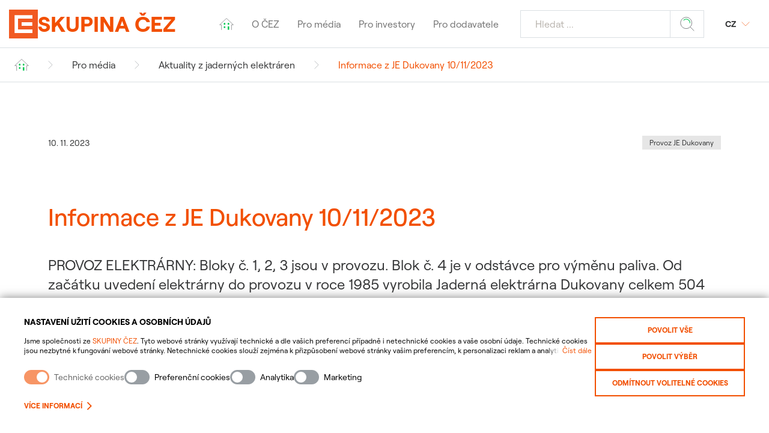

--- FILE ---
content_type: text/html; charset=utf-8
request_url: https://www.cez.cz/cs/pro-media/aktuality-z-jadernych-elektraren/informace-z-je-dukovany-19-4-2023-139-184425
body_size: 21719
content:
<!DOCTYPE html><html class="" lang="cs"><head><meta charSet="utf-8"/><meta name="format-detection" content="telephone=no"/><meta name="viewport" content="width=device-width, initial-scale=1.0, minimum-scale=1.0"/><link rel="apple-touch-icon" sizes="180x180" href="/ver/741be78de2837b1c3e52b4d10912f3167c8d038c/public/apple-touch-icon.png"/><link rel="icon" type="image/png" sizes="32x32" href="/ver/741be78de2837b1c3e52b4d10912f3167c8d038c/public/favicon-32x32.png"/><link rel="icon" type="image/png" sizes="16x16" href="/ver/741be78de2837b1c3e52b4d10912f3167c8d038c/public/favicon-16x16.png"/><link rel="manifest" href="/ver/741be78de2837b1c3e52b4d10912f3167c8d038c/public/site.webmanifest"/><link rel="mask-icon" href="/ver/741be78de2837b1c3e52b4d10912f3167c8d038c/public/safari-pinned-tab.svg" color="#00843d"/><link rel="shortcut icon" href="/favicon.ico"/><meta name="msapplication-TileColor" content="#fff"/><meta name="msapplication-TileImage" content="/ver/741be78de2837b1c3e52b4d10912f3167c8d038c/public/mstile-144x144.png"/><meta name="msapplication-config" content="/browserconfig.xml"/><meta name="theme-color" content="#ffffff"/><title>Informace z JE Dukovany 10/11/2023 | Skupina ČEZ</title><link rel="canonical" href="https://www.cez.cz/cs/pro-media/aktuality-z-jadernych-elektraren/informace-z-je-dukovany-19-4-2023-139-184425"/><meta name="description" content="PROVOZ ELEKTRÁRNY: Bloky č. 1, 2, 3 jsou v provozu. Blok č. 4 je v odstávce pro výměnu paliva. Od začátku uvedení elektrárny do provozu v roce 1985"/><meta name="twitter:card" content="summary"/><meta name="twitter:title" content="Informace z JE Dukovany 10/11/2023 | Skupina ČEZ"/><link rel="shortcut icon" href="https://www.cez.cz/webpublic/cezw/favicon.ico"/><link rel="icon" type="image/png" sizes="32x32" href="https://www.cez.cz/webpublic/cezw/img/icons/favicon-32x32.png"/><link rel="icon" type="image/png" sizes="96x96" href="https://www.cez.cz/webpublic/cezw/img/icons/favicon-96x96.png"/><link rel="icon" type="image/png" sizes="16x16" href="https://www.cez.cz/webpublic/cezw/img/icons/favicon-16x16.png"/><meta name="twitter:description" content="PROVOZ ELEKTRÁRNY: Bloky č. 1, 2, 3 jsou v provozu. Blok č. 4 je v odstávce pro výměnu paliva. Od začátku uvedení elektrárny do provozu v roce 1985 vyrobila Jaderná elektrárna Dukovany celkem 504 276 119 MWh elektřiny."/><meta name="twitter:image" content="/file/edee/jnp.jpeg"/><meta property="og:title" content="Informace z JE Dukovany 10/11/2023 | Skupina ČEZ"/><meta property="og:type" content="article"/><meta property="og:url" content="https://www.cez.cz/cs/pro-media/aktuality-z-jadernych-elektraren/informace-z-je-dukovany-19-4-2023-139-184425"/><meta property="og:image" content="/file/edee/jnp.jpeg"/><meta property="og:description" content="PROVOZ ELEKTRÁRNY: Bloky č. 1, 2, 3 jsou v provozu. Blok č. 4 je v odstávce pro výměnu paliva. Od začátku uvedení elektrárny do provozu v roce 1985 vyrobila Jaderná elektrárna Dukovany celkem 504 276 119 MWh elektřiny."/><meta property="og:site_name" content="Skupina ČEZ"/><script type="application/ld+json">{"@context":"http://schema.org","@type":"WebSite","name":"Skupina ČEZ","url":"https://www.cez.cz","potentialAction":{"@type":"SearchAction","target":"https://www.cez.cz/cs/vyhledavani?q={search_term_string}","query-input":"required name=search_term_string"}}</script><script type="application/ld+json">{"@context":"http://schema.org","@type":"WebPage","name":"Informace z JE Dukovany 10/11/2023","url":"https://www.cez.cz/cs/pro-media/aktuality-z-jadernych-elektraren/informace-z-je-dukovany-19-4-2023-139-184425","description":"","primaryImageOfPage":{"@type":"ImageObject","url":"/file/edee/jnp.jpeg"}}</script><script type="application/ld+json">{"@context":"https://schema.org","@type":"BreadcrumbList","@id":"https://example.com/clanky/seo-optimalizace/#breadcrumb","itemListElement":[[{"@type":"ListItem","position":1,"name":"Pro média","item":"https://www.cez.cz/cs/pro-media"},{"@type":"ListItem","position":2,"name":"Aktuality z jaderných elektráren","item":"https://www.cez.cz/cs/pro-media/aktuality-z-jadernych-elektraren"}]]}</script><script type="application/ld+json">{"@context":"https://schema.org","@type":"Article","headline":"Informace z JE Dukovany 10/11/2023","author":{"@type":"Organization","name":"ČEZ, a. s.","url":"https://www.cez.cz"},"publisher":{"@type":"Organization","name":"ČEZ, a. s.","url":"https://www.cez.cz"},"datePublished":"2023-11-10","dateModified":"2023-11-10","image":["/file/edee/jnp.jpeg"]}</script><meta name="next-head-count" content="34"/><link rel="preload" href="/nextcez/_next/static/css/f6a383a8c5a32813.css" as="style"/><link rel="stylesheet" href="/nextcez/_next/static/css/f6a383a8c5a32813.css" data-n-g=""/><link rel="preload" href="/nextcez/_next/static/css/7611409ba7aed579.css" as="style"/><link rel="stylesheet" href="/nextcez/_next/static/css/7611409ba7aed579.css"/><noscript data-n-css=""></noscript><script defer="" nomodule="" src="/nextcez/_next/static/chunks/polyfills-0d1b80a048d4787e.js"></script><script defer="" src="/nextcez/_next/static/chunks/36373cd3-4cc11ece5cd7fdf6.js"></script><script defer="" src="/nextcez/_next/static/chunks/4502-3718d99531b4d767.js"></script><script defer="" src="/nextcez/_next/static/chunks/5474-a30181b78ee9b1b3.js"></script><script defer="" src="/nextcez/_next/static/chunks/6836-c786f69e182e7680.js"></script><script defer="" src="/nextcez/_next/static/chunks/2581-f86d0057e5af0e5c.js"></script><script defer="" src="/nextcez/_next/static/chunks/5847-61d3a7f22fb47a1e.js"></script><script defer="" src="/nextcez/_next/static/chunks/3467-6d0be5518140c1be.js"></script><script defer="" src="/nextcez/_next/static/chunks/721-ac3120469a1ef914.js"></script><script defer="" src="/nextcez/_next/static/chunks/8585-cefd778b4d49c26e.js"></script><script defer="" src="/nextcez/_next/static/chunks/5564-ca6165b55424f737.js"></script><script defer="" src="/nextcez/_next/static/chunks/5875-008c4d82aa7d5132.js"></script><script defer="" src="/nextcez/_next/static/chunks/4207-ec67c46b3c7a2033.js"></script><script defer="" src="/nextcez/_next/static/chunks/8940-45c722d14c6d4e53.js"></script><script defer="" src="/nextcez/_next/static/chunks/7339.e1e7c0945d1449f7.js"></script><script defer="" src="/nextcez/_next/static/chunks/619.368391720a3bc9c4.js"></script><script defer="" src="/nextcez/_next/static/chunks/9629-5fa6c7cd5b9116e3.js"></script><script defer="" src="/nextcez/_next/static/chunks/606-04442d433d93a9f7.js"></script><script defer="" src="/nextcez/_next/static/chunks/4158-5cffc3dcae28c512.js"></script><script defer="" src="/nextcez/_next/static/chunks/5206.79b25c76f4762fe2.js"></script><script defer="" src="/nextcez/_next/static/chunks/6890.f847561b5d045e97.js"></script><script defer="" src="/nextcez/_next/static/chunks/115.169046447eef1389.js"></script><script src="/nextcez/_next/static/chunks/webpack-41c33a16d64e1f98.js" defer=""></script><script src="/nextcez/_next/static/chunks/framework-45ce3d09104a2cae.js" defer=""></script><script src="/nextcez/_next/static/chunks/main-76017e2e6c5a51f2.js" defer=""></script><script src="/nextcez/_next/static/chunks/pages/_app-2d51e776ad326dd4.js" defer=""></script><script src="/nextcez/_next/static/chunks/6135-e969643a43c955d0.js" defer=""></script><script src="/nextcez/_next/static/chunks/pages/%5B%5B...slug%5D%5D-c538124157271d0b.js" defer=""></script><script src="/nextcez/_next/static/741be78de2837b1c3e52b4d10912f3167c8d038c/_buildManifest.js" defer=""></script><script src="/nextcez/_next/static/741be78de2837b1c3e52b4d10912f3167c8d038c/_ssgManifest.js" defer=""></script></head><body><div id="__next" data-reactroot=""><a tabindex="0" id="skip-nav" class="fixed z-[999] opacity-0 pointer-events-none focus:pointer-events-auto focus:top-[90px] focus:xl:top-[160px] focus:left-[10px] focus:opacity-100 border-[1px] border-newBlack bg-white px-5 py-4 text-xl hover:bg-newBlack hover:text-white" href="/nextcez/cs/pro-media/aktuality-z-jadernych-elektraren/informace-z-je-dukovany-19-4-2023-139-184425#main-content">Skip to Content</a><div class="flex flex-col min-h-screen"><div class="border-b border-gray-300 mb-20 hidden md:block z-[21] fixed top-20 w-full bg-white"><div class="flex mx-6 my-4 items-center"><a href="/cs/o-spolecnosti"><svg class="w-6 h-6"><use href="/nextcez/svg/svg-sprite.svg#house-new"></use></svg></a><svg class="w-2 h-4 mx-8"><use href="/nextcez/svg/svg-sprite.svg#arrow-gray-right"></use></svg><a href="/cs/pro-media" class="hover:underline false">Pro média</a><svg class="w-2 h-4 mx-8 last:hidden"><use href="/nextcez/svg/svg-sprite.svg#arrow-gray-right"></use></svg><a class="hover:underline" href="/nextcez/cs/pro-media/aktuality-z-jadernych-elektraren">Aktuality z jaderných elektráren</a><svg class="w-2 h-4 mx-8 last:hidden"><use href="/nextcez/svg/svg-sprite.svg#arrow-gray-right"></use></svg><span class="text-primary">Informace z JE Dukovany 10/11/2023</span></div></div><header class="h-[72px] lg:h-[80px] xl:h-[88px] z-30 relative md:mb-14"><div class="fixed w-full top-0 left-0 bg-white"><div class="p-[15px] h-[70px] lg:max-h-[80px] xl:h-auto border-b border-gray-300 flex justify-between items-center shadow-header"><a class="max-w-max w-full flex gap-[14px] md:gap-5" href="/cs/o-spolecnosti"><img src="/nextcez/svg/logo-simple.svg" alt="Skupina ČEZ" class="w-10 h-10 md:w-12 md:h-12"/><span class="text-xl leading-10 md:text-[36px] md:leading-[48px] text-primary font-bold uppercase">Skupina ČEZ</span></a><nav aria-hidden="true" class="absolute w-full h-[calc(100vh-72px)] lg:h-[calc(100vh-80px)] bg-white top-[72px] lg:top-[80px] xl:relative xl:h-auto xl:top-auto transition-transform duration-300 translate-x-0 xl:translate-x-0 translate-x-full text-gray-800"><ul class="pb-4 xl:py-0 xl:flex top-menu justify-end items-center"><li class="text-center group hover:text-primary menu-item relative"><a class="group hidden xl:block pl-[10px] pr-5 py-2 xl:py-4 after:hidden xl:after:inline after:opacity-0" href="/cs/o-spolecnosti"><svg class="w-6 h-6 hidden xl:block"><use href="/nextcez/svg/svg-sprite.svg#house-new"></use></svg><span class="xl:hidden block">Úvodní stránka</span></a></li><li class="text-center group hover:text-primary menu-item "><span class="hidden xl:block pl-[10px] pr-5 py-2 xl:py-4 after:hidden xl:after:inline after:opacity-0">O ČEZ</span><div class="flex xl:hidden pl-5 pr-7 border-b items-center justify-between"><span class="block w-full px-4 py-4 xl:py-4 after:hidden xl:after:inline after:opacity-0 text-left">O ČEZ</span><div class="flex justify-end w-[50%] cursor-pointer"><svg class="h-6 w-6 fill-primary"><use href="/nextcez/svg/svg-sprite.svg#rightOrangeArrow"></use></svg></div></div><ul class="gap-5 hidden xl:grid items-center grid-cols-3 transition-400 duration-default ease-in fixed text-left opacity-0 pointer-events-none group-hover:opacity-100 w-[850px] group-hover:pointer-events-auto bg-white z-10 px-10 py-6 -right-[150px]"><li class="py-[5px] pr-[5px] pl-[5px] relative block text-[15px] leading-5 align-top"><a class="flex items-center w-full gap-5 group/link relative py-[5px] align-top" href="/cs/o-cez/profil-cez"><img src="https://www.cez.cz/webpublic/file/edee/cezw/img/svg/cez-ruzne_110.svg" width="28" height="28" class="w-7 h-7"/><span class=" text-newBlack max-w-[180px] group-hover/link:text-primary group-hover/link:underline transition-all duration-200 ease-linear">Profil ČEZ</span></a></li><li class="py-[5px] pr-[5px] pl-[5px] relative block text-[15px] leading-5 align-top"><a class="flex items-center w-full gap-5 group/link relative py-[5px] align-top" href="/cs/o-cez/cez"><img src="https://www.cez.cz/webpublic/file/edee/cezw/img/svg/cez-zamestnanci-a-zakaznici_050.svg" width="28" height="28" class="w-7 h-7"/><span class=" text-newBlack max-w-[180px] group-hover/link:text-primary group-hover/link:underline transition-all duration-200 ease-linear">ČEZ, a. s.</span></a></li><li class="py-[5px] pr-[5px] pl-[5px] relative block text-[15px] leading-5 align-top"><a class="flex items-center w-full gap-5 group/link relative py-[5px] align-top" href="/cs/o-cez/skupina-cez"><img src="https://www.cez.cz/webpublic/file/edee/cezw/img/svg/cez-zamestnanci-a-zakaznici_093.svg" width="28" height="28" class="w-7 h-7"/><span class=" text-newBlack max-w-[180px] group-hover/link:text-primary group-hover/link:underline transition-all duration-200 ease-linear">Skupina ČEZ</span></a></li><li class="py-[5px] pr-[5px] pl-[5px] relative block text-[15px] leading-5 align-top"><a class="flex items-center w-full gap-5 group/link relative py-[5px] align-top" href="/cs/o-cez/vyrobni-zdroje"><img src="https://www.cez.cz/webpublic/file/edee/cezw/img/svg/cez-vyroba-a-zdroje_045.svg" width="28" height="28" class="w-7 h-7"/><span class=" text-newBlack max-w-[180px] group-hover/link:text-primary group-hover/link:underline transition-all duration-200 ease-linear">Výrobní zdroje</span></a></li><li class="py-[5px] pr-[5px] pl-[5px] relative block text-[15px] leading-5 align-top"><a class="flex items-center w-full gap-5 group/link relative py-[5px] align-top" href="/cs/o-cez/vzdelavani-a-vyzkum"><img src="https://www.cez.cz/webpublic/file/edee/cezw/img/svg/cez-zamestnanci-a-zakaznici_095.svg" width="28" height="28" class="w-7 h-7"/><span class=" text-newBlack max-w-[180px] group-hover/link:text-primary group-hover/link:underline transition-all duration-200 ease-linear">Vzdělávání a výzkum</span></a></li><li class="py-[5px] pr-[5px] pl-[5px] relative block text-[15px] leading-5 align-top"><a class="flex items-center w-full gap-5 group/link relative py-[5px] align-top" href="/cs/o-cez/nova-energetika"><img src="https://www.cez.cz/webpublic/file/edee/cezw/img/svg/cez-vyroba-a-zdroje_090.svg" width="28" height="28" class="w-7 h-7"/><span class=" text-newBlack max-w-[180px] group-hover/link:text-primary group-hover/link:underline transition-all duration-200 ease-linear">Nová energetika</span></a></li><li class="py-[5px] pr-[5px] pl-[5px] relative block text-[15px] leading-5 align-top"><a class="flex items-center w-full gap-5 group/link relative py-[5px] align-top" href="/cs/o-cez/udrzitelnost-a-etika"><img src="https://www.cez.cz/webpublic/file/edee/cezw/img/svg/cez-esg_056.svg" width="28" height="28" class="w-7 h-7"/><span class=" text-newBlack max-w-[180px] group-hover/link:text-primary group-hover/link:underline transition-all duration-200 ease-linear">Udržitelnost a etika</span></a></li><li class="py-[5px] pr-[5px] pl-[5px] relative block text-[15px] leading-5 align-top"><a class="flex items-center w-full gap-5 group/link relative py-[5px] align-top" href="https://www.svetenergie.cz/infocentra"><img src="https://www.cez.cz/webpublic/file/edee/cezw/img/svg/cez-zamestnanci-a-zakaznici_223.svg" width="28" height="28" class="w-7 h-7"/><span class=" text-newBlack max-w-[180px] group-hover/link:text-primary group-hover/link:underline transition-all duration-200 ease-linear">Infocentra</span></a></li><li class="py-[5px] pr-[5px] pl-[5px] relative block text-[15px] leading-5 align-top"><a class="flex items-center w-full gap-5 group/link relative py-[5px] align-top" href="/cs/o-cez/kontakt"><img src="https://www.cez.cz/webpublic/file/edee/cezw/img/svg/cez-komunikace-dokumenty-a-kontakty_172.svg" width="28" height="28" class="w-7 h-7"/><span class=" text-newBlack max-w-[180px] group-hover/link:text-primary group-hover/link:underline transition-all duration-200 ease-linear">Kontakt</span></a></li><li class="py-[5px] pr-[5px] pl-[5px] relative block text-[15px] leading-5 align-top"><a class="flex items-center w-full gap-5 group/link relative py-[5px] align-top" href="/cs/o-cez/odpovedna-firma"><img src="https://www.cez.cz/webpublic/file/edee/cezw/img/svg/cez-ekologie_022.svg" width="28" height="28" class="w-7 h-7"/><span class=" text-newBlack max-w-[180px] group-hover/link:text-primary group-hover/link:underline transition-all duration-200 ease-linear">Odpovědná firma</span></a></li><li class="py-[5px] pr-[5px] pl-[5px] relative block text-[15px] leading-5 align-top"><a class="flex items-center w-full gap-5 group/link relative py-[5px] align-top" href="https://www.cez.cz/cs/nove-jaderne-zdroje"><img src="https://www.cez.cz/webpublic/file/edee/cezw/img/svg/cez-vyroba-a-zdroje_081.svg" width="28" height="28" class="w-7 h-7"/><span class=" text-newBlack max-w-[180px] group-hover/link:text-primary group-hover/link:underline transition-all duration-200 ease-linear">Nové jaderné zdroje</span></a></li></ul></li><li class="text-center group hover:text-primary menu-item "><span class="hidden xl:block pl-[10px] pr-5 py-2 xl:py-4 after:hidden xl:after:inline after:opacity-0">Pro média</span><div class="flex xl:hidden pl-5 pr-7 border-b items-center justify-between"><span class="block w-full px-4 py-4 xl:py-4 after:hidden xl:after:inline after:opacity-0 text-left">Pro média</span><div class="flex justify-end w-[50%] cursor-pointer"><svg class="h-6 w-6 fill-primary"><use href="/nextcez/svg/svg-sprite.svg#rightOrangeArrow"></use></svg></div></div><ul class="gap-5 hidden xl:grid items-center grid-cols-3 transition-400 duration-default ease-in fixed text-left opacity-0 pointer-events-none group-hover:opacity-100 w-[850px] group-hover:pointer-events-auto bg-white z-10 px-10 py-6 -right-[150px]"><li class="py-[5px] pr-[5px] pl-[5px] relative block text-[15px] leading-5 align-top"><a class="flex items-center w-full gap-5 group/link relative py-[5px] align-top" href="/cs/pro-media/tiskove-zpravy"><img src="https://www.cez.cz/webpublic/file/edee/cezw/img/svg/cez-komunikace-dokumenty-a-kontakty_031.svg" width="28" height="28" class="w-7 h-7"/><span class=" text-newBlack max-w-[180px] group-hover/link:text-primary group-hover/link:underline transition-all duration-200 ease-linear">Tiskové zprávy</span></a></li><li class="py-[5px] pr-[5px] pl-[5px] relative block text-[15px] leading-5 align-top"><a class="flex items-center w-full gap-5 group/link relative py-[5px] align-top" href="/cs/pro-media/multimedia"><img src="https://www.cez.cz/webpublic/file/edee/cezw/img/svg/cez-ruzne_078.svg" width="28" height="28" class="w-7 h-7"/><span class=" text-newBlack max-w-[180px] group-hover/link:text-primary group-hover/link:underline transition-all duration-200 ease-linear">Multimedia</span></a></li><li class="py-[5px] pr-[5px] pl-[5px] relative block text-[15px] leading-5 align-top"><a class="flex items-center w-full gap-5 group/link relative py-[5px] align-top" href="/cs/pro-media/aktuality-z-jadernych-elektraren"><img src="https://www.cez.cz/webpublic/file/edee/cezw/img/svg/cez-vyroba-a-zdroje_045.svg" width="28" height="28" class="w-7 h-7"/><span class=" text-newBlack max-w-[180px] group-hover/link:text-primary group-hover/link:underline transition-all duration-200 ease-linear">Aktuality z jaderných elektráren</span></a></li><li class="py-[5px] pr-[5px] pl-[5px] relative block text-[15px] leading-5 align-top"><a class="flex items-center w-full gap-5 group/link relative py-[5px] align-top" href="/cs/pro-media/cisla-a-statistiky"><img src="https://www.cez.cz/webpublic/file/edee/cezw/img/svg/cez-distribuce_177.svg" width="28" height="28" class="w-7 h-7"/><span class=" text-newBlack max-w-[180px] group-hover/link:text-primary group-hover/link:underline transition-all duration-200 ease-linear">Čísla a statistiky</span></a></li><li class="py-[5px] pr-[5px] pl-[5px] relative block text-[15px] leading-5 align-top"><a class="flex items-center w-full gap-5 group/link relative py-[5px] align-top" href="/cs/pro-media/ke-stazeni"><img src="https://www.cez.cz/webpublic/file/edee/cezw/img/svg/cez-komunikace-dokumenty-a-kontakty_173.svg" width="28" height="28" class="w-7 h-7"/><span class=" text-newBlack max-w-[180px] group-hover/link:text-primary group-hover/link:underline transition-all duration-200 ease-linear">Ke stažení</span></a></li><li class="py-[5px] pr-[5px] pl-[5px] relative block text-[15px] leading-5 align-top"><a class="flex items-center w-full gap-5 group/link relative py-[5px] align-top" href="/cs/pro-media/kontakt-pro-media"><img src="https://www.cez.cz/webpublic/file/edee/cezw/img/svg/cez-komunikace-dokumenty-a-kontakty_172.svg" width="28" height="28" class="w-7 h-7"/><span class=" text-newBlack max-w-[180px] group-hover/link:text-primary group-hover/link:underline transition-all duration-200 ease-linear">Kontakt pro média</span></a></li></ul></li><li class="text-center group hover:text-primary menu-item "><span class="hidden xl:block pl-[10px] pr-5 py-2 xl:py-4 after:hidden xl:after:inline after:opacity-0">Pro investory</span><div class="flex xl:hidden pl-5 pr-7 border-b items-center justify-between"><span class="block w-full px-4 py-4 xl:py-4 after:hidden xl:after:inline after:opacity-0 text-left">Pro investory</span><div class="flex justify-end w-[50%] cursor-pointer"><svg class="h-6 w-6 fill-primary"><use href="/nextcez/svg/svg-sprite.svg#rightOrangeArrow"></use></svg></div></div><ul class="gap-5 hidden xl:grid items-center grid-cols-3 transition-400 duration-default ease-in fixed text-left opacity-0 pointer-events-none group-hover:opacity-100 w-[850px] group-hover:pointer-events-auto bg-white z-10 px-10 py-6 -right-[150px]"><li class="py-[5px] pr-[5px] pl-[5px] relative block text-[15px] leading-5 align-top"><a class="flex items-center w-full gap-5 group/link relative py-[5px] align-top" href="/cs/pro-investory/aktualne"><img src="https://www.cez.cz/webpublic/file/edee/cezw/img/svg/cez-zamestnanci-a-zakaznici_095.svg" width="28" height="28" class="w-7 h-7"/><span class=" text-newBlack max-w-[180px] group-hover/link:text-primary group-hover/link:underline transition-all duration-200 ease-linear">Pro investory</span></a></li><li class="py-[5px] pr-[5px] pl-[5px] relative block text-[15px] leading-5 align-top"><a class="flex items-center w-full gap-5 group/link relative py-[5px] align-top" href="/cs/pro-investory/akcie"><img src="https://www.cez.cz/webpublic/file/edee/cezw/img/svg/cez-ruzne_126.svg" width="28" height="28" class="w-7 h-7"/><span class=" text-newBlack max-w-[180px] group-hover/link:text-primary group-hover/link:underline transition-all duration-200 ease-linear">Akcie</span></a></li><li class="py-[5px] pr-[5px] pl-[5px] relative block text-[15px] leading-5 align-top"><a class="flex items-center w-full gap-5 group/link relative py-[5px] align-top" href="/cs/pro-investory/obligace"><img src="https://www.cez.cz/webpublic/file/edee/cezw/img/svg/cez-komunikace-dokumenty-a-kontakty_153.svg" width="28" height="28" class="w-7 h-7"/><span class=" text-newBlack max-w-[180px] group-hover/link:text-primary group-hover/link:underline transition-all duration-200 ease-linear">Dluhopisy</span></a></li><li class="py-[5px] pr-[5px] pl-[5px] relative block text-[15px] leading-5 align-top"><a class="flex items-center w-full gap-5 group/link relative py-[5px] align-top" href="/cs/pro-investory/prezentace-pro-investory"><img src="https://www.cez.cz/webpublic/file/edee/cezw/img/svg/cez-komunikace-dokumenty-a-kontakty_177.svg" width="28" height="28" class="w-7 h-7"/><span class=" text-newBlack max-w-[180px] group-hover/link:text-primary group-hover/link:underline transition-all duration-200 ease-linear">Prezentace pro investory</span></a></li><li class="py-[5px] pr-[5px] pl-[5px] relative block text-[15px] leading-5 align-top"><a class="flex items-center w-full gap-5 group/link relative py-[5px] align-top" href="/cs/pro-investory/hospodarske-vysledky"><img src="https://www.cez.cz/webpublic/file/edee/cezw/img/svg/cez-sluzby-a-produkty_084.svg" width="28" height="28" class="w-7 h-7"/><span class=" text-newBlack max-w-[180px] group-hover/link:text-primary group-hover/link:underline transition-all duration-200 ease-linear">Hospodářské výsledky</span></a></li><li class="py-[5px] pr-[5px] pl-[5px] relative block text-[15px] leading-5 align-top"><a class="flex items-center w-full gap-5 group/link relative py-[5px] align-top" href="/cs/pro-investory/informacni-povinnost"><img src="https://www.cez.cz/webpublic/file/edee/cezw/img/svg/cez-komunikace-dokumenty-a-kontakty_082.svg" width="28" height="28" class="w-7 h-7"/><span class=" text-newBlack max-w-[180px] group-hover/link:text-primary group-hover/link:underline transition-all duration-200 ease-linear">Informační povinnost</span></a></li><li class="py-[5px] pr-[5px] pl-[5px] relative block text-[15px] leading-5 align-top"><a class="flex items-center w-full gap-5 group/link relative py-[5px] align-top" href="/cs/pro-investory/vyznamne-transakce"><img src="https://www.cez.cz/webpublic/file/edee/cezw/img/svg/cez-ruzne_234.svg" width="28" height="28" class="w-7 h-7"/><span class=" text-newBlack max-w-[180px] group-hover/link:text-primary group-hover/link:underline transition-all duration-200 ease-linear">Významné transakce</span></a></li><li class="py-[5px] pr-[5px] pl-[5px] relative block text-[15px] leading-5 align-top"><a class="flex items-center w-full gap-5 group/link relative py-[5px] align-top" href="/cs/pro-investory/valne-hromady"><img src="https://www.cez.cz/webpublic/file/edee/cezw/img/svg/cez-zamestnanci-a-zakaznici_099.svg" width="28" height="28" class="w-7 h-7"/><span class=" text-newBlack max-w-[180px] group-hover/link:text-primary group-hover/link:underline transition-all duration-200 ease-linear">Valné hromady</span></a></li><li class="py-[5px] pr-[5px] pl-[5px] relative block text-[15px] leading-5 align-top"><a class="flex items-center w-full gap-5 group/link relative py-[5px] align-top" href="/cs/pro-investory/kalendar-ir-akci"><img src="https://www.cez.cz/webpublic/file/edee/cezw/img/svg/cez-ruzne_231.svg" width="28" height="28" class="w-7 h-7"/><span class=" text-newBlack max-w-[180px] group-hover/link:text-primary group-hover/link:underline transition-all duration-200 ease-linear">Kalendář významných akcí IR</span></a></li><li class="py-[5px] pr-[5px] pl-[5px] relative block text-[15px] leading-5 align-top"><a class="flex items-center w-full gap-5 group/link relative py-[5px] align-top" href="/cs/pro-investory/korporatni-zalezitosti"><img src="https://www.cez.cz/webpublic/file/edee/cezw/img/svg/cez-komunikace-dokumenty-a-kontakty_051.svg" width="28" height="28" class="w-7 h-7"/><span class=" text-newBlack max-w-[180px] group-hover/link:text-primary group-hover/link:underline transition-all duration-200 ease-linear">Korporátní záležitosti</span></a></li><li class="py-[5px] pr-[5px] pl-[5px] relative block text-[15px] leading-5 align-top"><a class="flex items-center w-full gap-5 group/link relative py-[5px] align-top" href="https://www.cez.cz/udrzitelnost-a-etika"><img src="https://www.cez.cz/webpublic/file/edee/cezw/img/svg/cez-ekologie_022.svg" width="28" height="28" class="w-7 h-7"/><span class=" text-newBlack max-w-[180px] group-hover/link:text-primary group-hover/link:underline transition-all duration-200 ease-linear">Udržitelnost</span></a></li><li class="py-[5px] pr-[5px] pl-[5px] relative block text-[15px] leading-5 align-top"><a class="flex items-center w-full gap-5 group/link relative py-[5px] align-top" href="/cs/pro-investory/kontakty"><img src="https://www.cez.cz/webpublic/file/edee/cezw/img/svg/cez-komunikace-dokumenty-a-kontakty_172.svg" width="28" height="28" class="w-7 h-7"/><span class=" text-newBlack max-w-[180px] group-hover/link:text-primary group-hover/link:underline transition-all duration-200 ease-linear">Kontakty</span></a></li></ul></li><li class="text-center group hover:text-primary menu-item "><span class="hidden xl:block pl-[10px] pr-5 py-2 xl:py-4 after:hidden xl:after:inline after:opacity-0">Pro dodavatele</span><div class="flex xl:hidden pl-5 pr-7 border-b items-center justify-between"><span class="block w-full px-4 py-4 xl:py-4 after:hidden xl:after:inline after:opacity-0 text-left">Pro dodavatele</span><div class="flex justify-end w-[50%] cursor-pointer"><svg class="h-6 w-6 fill-primary"><use href="/nextcez/svg/svg-sprite.svg#rightOrangeArrow"></use></svg></div></div><ul class="gap-5 hidden xl:grid items-center grid-cols-3 transition-400 duration-default ease-in fixed text-left opacity-0 pointer-events-none group-hover:opacity-100 w-[850px] group-hover:pointer-events-auto bg-white z-10 px-10 py-6 -right-[150px]"><li class="py-[5px] pr-[5px] pl-[5px] relative block text-[15px] leading-5 align-top"><a class="flex items-center w-full gap-5 group/link relative py-[5px] align-top" href="/cs/pro-dodavatele/co-nakupujeme"><img src="https://www.cez.cz/webpublic/file/edee/cezw/img/svg/cez-vyroba-a-zdroje_163.svg" width="28" height="28" class="w-7 h-7"/><span class=" text-newBlack max-w-[180px] group-hover/link:text-primary group-hover/link:underline transition-all duration-200 ease-linear">Co nakupujeme</span></a></li><li class="py-[5px] pr-[5px] pl-[5px] relative block text-[15px] leading-5 align-top"><a class="flex items-center w-full gap-5 group/link relative py-[5px] align-top" href="/cs/pro-dodavatele/vyberova-rizeni"><img src="https://www.cez.cz/webpublic/file/edee/cezw/img/svg/cez-zamestnanci-a-zakaznici_099.svg" width="28" height="28" class="w-7 h-7"/><span class=" text-newBlack max-w-[180px] group-hover/link:text-primary group-hover/link:underline transition-all duration-200 ease-linear">Výběrová řízení</span></a></li><li class="py-[5px] pr-[5px] pl-[5px] relative block text-[15px] leading-5 align-top"><a class="flex items-center w-full gap-5 group/link relative py-[5px] align-top" href="/cs/pro-dodavatele/obchodni-podminky"><img src="https://www.cez.cz/webpublic/file/edee/cezw/img/svg/cez-komunikace-dokumenty-a-kontakty_086.svg" width="28" height="28" class="w-7 h-7"/><span class=" text-newBlack max-w-[180px] group-hover/link:text-primary group-hover/link:underline transition-all duration-200 ease-linear">Obchodní podmínky</span></a></li><li class="py-[5px] pr-[5px] pl-[5px] relative block text-[15px] leading-5 align-top"><a class="flex items-center w-full gap-5 group/link relative py-[5px] align-top" href="/cs/pro-dodavatele/zavazek-etickeho-chovani"><img src="https://www.cez.cz/webpublic/file/edee/cezw/img/svg/cez-komunikace-dokumenty-a-kontakty_082.svg" width="28" height="28" class="w-7 h-7"/><span class=" text-newBlack max-w-[180px] group-hover/link:text-primary group-hover/link:underline transition-all duration-200 ease-linear">Závazek etického chování</span></a></li><li class="py-[5px] pr-[5px] pl-[5px] relative block text-[15px] leading-5 align-top"><a class="flex items-center w-full gap-5 group/link relative py-[5px] align-top" href="/cs/pro-dodavatele/novy-dodavatelsky-portal-sap-ariba"><img src="https://www.cez.cz/webpublic/file/edee/cezw/img/svg/cez-komunikace-dokumenty-a-kontakty_171.svg" width="28" height="28" class="w-7 h-7"/><span class=" text-newBlack max-w-[180px] group-hover/link:text-primary group-hover/link:underline transition-all duration-200 ease-linear">Dodavatelský portál SAP Ariba</span></a></li><li class="py-[5px] pr-[5px] pl-[5px] relative block text-[15px] leading-5 align-top"><a class="flex items-center w-full gap-5 group/link relative py-[5px] align-top" href="/cs/pro-dodavatele/pravidla-chovani"><img src="https://www.cez.cz/webpublic/file/edee/cezw/img/svg/cez-vyroba-a-zdroje_128.svg" width="28" height="28" class="w-7 h-7"/><span class=" text-newBlack max-w-[180px] group-hover/link:text-primary group-hover/link:underline transition-all duration-200 ease-linear">Pravidla chování v elektrárnách Skupiny ČEZ a v dalších místech plnění</span></a></li><li class="py-[5px] pr-[5px] pl-[5px] relative block text-[15px] leading-5 align-top"><a class="flex items-center w-full gap-5 group/link relative py-[5px] align-top" href="/cs/pro-dodavatele/bezpecnostni-pozadavky-na-dodavatele"><img src="https://www.cez.cz/webpublic/file/edee/cezw/img/svg/cez-sluzby-a-produkty_100.svg" width="28" height="28" class="w-7 h-7"/><span class=" text-newBlack max-w-[180px] group-hover/link:text-primary group-hover/link:underline transition-all duration-200 ease-linear">Bezpečnostní požadavky na dodavatele</span></a></li><li class="py-[5px] pr-[5px] pl-[5px] relative block text-[15px] leading-5 align-top"><a class="flex items-center w-full gap-5 group/link relative py-[5px] align-top" href="/cs/pro-dodavatele/pozadavky-na-dodavatele-pro-je"><img src="https://www.cez.cz/webpublic/file/edee/cezw/img/svg/cez-vyroba-a-zdroje_081.svg" width="28" height="28" class="w-7 h-7"/><span class=" text-newBlack max-w-[180px] group-hover/link:text-primary group-hover/link:underline transition-all duration-200 ease-linear">Informace a požadavky pro dodavatele JE</span></a></li><li class="py-[5px] pr-[5px] pl-[5px] relative block text-[15px] leading-5 align-top"><a class="flex items-center w-full gap-5 group/link relative py-[5px] align-top" href="/cs/pro-dodavatele/kontakt"><img src="https://www.cez.cz/webpublic/file/edee/cezw/img/svg/cez-komunikace-dokumenty-a-kontakty_172.svg" width="28" height="28" class="w-7 h-7"/><span class=" text-newBlack max-w-[180px] group-hover/link:text-primary group-hover/link:underline transition-all duration-200 ease-linear">Kontakt</span></a></li><li class="py-[5px] pr-[5px] pl-[5px] relative block text-[15px] leading-5 align-top"><a class="flex items-center w-full gap-5 group/link relative py-[5px] align-top" href="/cs/pro-dodavatele/pridelovani-ipd-a-jak-o-nej-zadat"><img src="https://www.cez.cz/webpublic/file/edee/cezw/img/svg/cez-ruzne_060.svg" width="28" height="28" class="w-7 h-7"/><span class=" text-newBlack max-w-[180px] group-hover/link:text-primary group-hover/link:underline transition-all duration-200 ease-linear">Přidělování IPD a jak o něj žádat</span></a></li><li class="py-[5px] pr-[5px] pl-[5px] relative block text-[15px] leading-5 align-top"><a class="flex items-center w-full gap-5 group/link relative py-[5px] align-top" href="/cs/pro-dodavatele/skoleni-pro-dodavatele-a-psychodiagnostika"><img src="https://www.cez.cz/webpublic/file/edee/cezw/img/svg/cez-zamestnanci-a-zakaznici_095.svg" width="28" height="28" class="w-7 h-7"/><span class=" text-newBlack max-w-[180px] group-hover/link:text-primary group-hover/link:underline transition-all duration-200 ease-linear">Školení pro dodavatele a psychodiagnostika</span></a></li><li class="py-[5px] pr-[5px] pl-[5px] relative block text-[15px] leading-5 align-top"><a class="flex items-center w-full gap-5 group/link relative py-[5px] align-top" href="/cs/pro-dodavatele/udrzitelny-dodavatelsky-retezec"><img src="https://www.cez.cz/webpublic/file/edee/cezw/img/svg/cez-komunikace-dokumenty-a-kontakty_174.svg" width="28" height="28" class="w-7 h-7"/><span class=" text-newBlack max-w-[180px] group-hover/link:text-primary group-hover/link:underline transition-all duration-200 ease-linear">Udržitelný dodavatelský řetězec / ESG dotazník</span></a></li></ul></li><li class="mt-2 w-full flex flex-col xl:hidden"><a href="/cs/o-spolecnosti" class="pl-5 py-4 pr-7"><div class="flex justify-end cursor-pointer"><span class="block mr-5 font-bold">CZ</span><svg class="h-6 w-6 fill-primary"><use href="/nextcez/svg/svg-sprite.svg#rightOrangeArrow"></use></svg></div></a><a href="/en/home" class="pl-5 py-4 pr-7"><div class="flex justify-end cursor-pointer"><span class="block mr-5 font-bold">EN</span><svg class="h-6 w-6 fill-primary"><use href="/nextcez/svg/svg-sprite.svg#rightOrangeArrow"></use></svg></div></a><a href="/de" class="pl-5 py-4 pr-7"><div class="flex justify-end cursor-pointer"><span class="block mr-5 font-bold">DE</span><svg class="h-6 w-6 fill-primary"><use href="/nextcez/svg/svg-sprite.svg#rightOrangeArrow"></use></svg></div></a><a href="/fr" class="pl-5 py-4 pr-7"><div class="flex justify-end cursor-pointer"><span class="block mr-5 font-bold">FR</span><svg class="h-6 w-6 fill-primary"><use href="/nextcez/svg/svg-sprite.svg#rightOrangeArrow"></use></svg></div></a></li><div class="absolute hidden xl:block pointer-events-none transition-all duration-default ease-in-out h-[4px] bottom-0 bg-primary"></div></ul><ul class="xl:hidden transition-all duration-default ease-in-out overflow-auto absolute bg-white top-0 translate-x-full w-full h-full"><li class="font-bold text-primary px-5 py-4 my-2 flex cursor-pointer"><svg class="w-6 h-6 fill-primary mr-4"><use href="/nextcez/svg/svg-sprite.svg#arrow-left-thin"></use></svg>Zpět</li><li class="font-bold text-primary px-8 py-4"></li></ul><div class="hidden xl:block absolute bg-backdrop w-full h-screen pointer-events-none transition-all duration-default ease-in-out opacity-0"></div></nav><button aria-label="Otevřené menu" aria-expanded="false" class="block w-6 h-6 p-1 xl:hidden"><span class="block w-4 h-px bg-primary mb-1 transition-transform duration-300"></span><span class="block w-4 h-px bg-primary mb-1 transition-transform duration-300"></span><span class="block w-4 h-px bg-primary transition-opacity duration-300"></span></button><div class="hidden xl:flex h-6 items-center mx-4"><form method="get" role="search" action="/nextcez/vyhledavani" data-fragment="Header.searchForm" class="border border-gray-300 flex pl-6 h-[46px]"><input type="text" name="query" class="focus:outline-0 transition-all duration-200 w-56 header__search-field" placeholder="Hledat ..." data-fragment="Header.searchInput"/><button type="submit" class="w-14 flex items-center justify-center border-l border-gray-300 header__search-button" data-fragment="Header.searchButton"><svg class="w-6 h-6"><use href="/nextcez/svg/svg-sprite.svg#lupa"></use></svg></button></form><div class="group header__dropdown header__dropdown--right"><svg class="rotate-90 group-hover:rotate-[270deg] header__dropdown-icon fill-primary"><use href="/nextcez/svg/svg-sprite.svg#rightOrangeArrow"></use></svg><div class="header__dropdown-value">CZ</div><div class="header__dropdown-window"><div class="flex flex-col items-center gap-4 w-[75px]"><a class="hover:text-primary transition-all duration-300 ease-linear" href="/en/home">EN</a><a class="hover:text-primary transition-all duration-300 ease-linear" href="/de">DE</a><a class="hover:text-primary transition-all duration-300 ease-linear" href="/fr">FR</a></div></div></div></div></div></div></header><main id="main-content"><section class="mb-20 mt-20"><div class="mx-auto px-8 lg:px-10 xl:px-16 max-w-[1008px] lg:max-w-[1024px] xl:max-w-[1248px]"><div class="flex justify-between mb-10 lg:mb-20"><span class="text-sm block mt-1">10. 11. 2023</span><div class="-mr-2"><a class="text-xs leading-[1.3] px-3 py-1 bg-gray-200 inline-block mr-2 mb-2 ease-linear duration-200 hover:bg-gray-400" aria-label="Provoz JE Dukovany" href="/nextcez/cs/pro-media/tiskove-zpravy?newsCategory=OSPOL_NEWS_CATEGORY_JED">Provoz JE Dukovany</a></div></div></div><div class="mx-auto px-8 lg:px-10 xl:px-16 max-w-[1008px] lg:max-w-[1024px] xl:max-w-[1248px]"><h1 class="block break-words text-left !mb-10 text-primary leading-[40px] text-[32px] lg:text-[40px] lg:leading-[48px] font-medium" role="heading">Informace z JE Dukovany 10/11/2023</h1></div><div class="mx-auto px-8 lg:px-10 xl:px-16 max-w-[1008px] lg:max-w-[1024px] xl:max-w-[1248px]"><p class="font-normal text-xl text-newBlack mb-10">PROVOZ ELEKTRÁRNY: Bloky č. 1, 2, 3 jsou v provozu. Blok č. 4 je v odstávce pro výměnu paliva. Od začátku uvedení elektrárny do provozu v roce 1985 vyrobila Jaderná elektrárna Dukovany celkem 504 276 119 MWh elektřiny.</p></div><div class="mx-auto px-8 lg:px-10 xl:px-16 mb-10 lg:mb-20 max-w-[1008px] lg:max-w-[1024px] xl:max-w-[1248px]"><div class="wysiwyg-content">        <p><strong>Informace o parametrech bloků v 7.00 hodin:</strong></p>
<ul>
<li>1. blok je v režimu 1 – stabilní provoz na nominálním výkonu, výkon reaktoru 100 %, výkon turbogenerátorů - 502 MWe</li>
<li>2. blok je v režimu 1 – stabilní provoz na nominálním výkonu, výkon reaktoru 100 %, výkon turbogenerátorů - 496 MWe</li>
<li>3. blok je v režimu 1 – stabilní provoz na nominálním výkonu, výkon reaktoru 100 %, výkon turbogenerátorů - 498 MWe</li>
<li>4. blok je v režimu 7 – odstávka</li>
</ul>

<p>V roce 2023 vyrobila JE Dukovany celkem 12 499 288 MWh elektřiny. <br/> </p>
<p>Ing. Jiří Bezděk, tiskový mluvčí ČEZ, a. s., JE Dukovany</p>
    </div></div><section class="mb-12 lg:mb-20"><div class="mx-auto px-8 lg:px-10 xl:px-16 max-w-[1008px] lg:max-w-[1024px] xl:max-w-[1248px]"><span role="heading" class="block break-words text-left !mb-12 lg:!mb-16 text-primary leading-[40px] text-[32px] lg:text-[40px] lg:leading-[48px] font-medium" aria-level="2">Zprávy k tématu</span><ul class="mb-6"><li class="cursor-pointer border-b border-gray-200 mb-10 last:mb-0 last:border-b-0" aria-labelledby="articlenull-heading" role="listitem"><a href="/nextcez/cs/pro-media/tiskove-zpravy/s-podzimem-energetici-ukoncili-prepravu-jizdnich-kol-z-trebice-do-dukovan-184269"><div class="group block pr-14 lg:pr-[9.5rem] relative pb-10"><div class="xl:flex xl:items-center"><div><div class="sm:flex mb-6"><span class="block mb-4 sm:mb-0 sm:mr-6 sm:mt-0.5 text-sm"><time>7. 11. 2023</time></span></div><span role="heading" class="block break-words text-left mb-6 text-[24px] leading-[32px] group-hover:underline font-medium" id="articlenull-heading" aria-level="3">S podzimem energetici ukončili přepravu jízdních kol z Třebíče do Dukovan</span></div></div><svg class="absolute w-6 h-6 top-1/2 right-0 -translate-y-1/2 fill-primary group-hover:translate-x-1 -mt-4 xl:-mt-5 hidden lg:block" aria-hidden="true"><use href="/nextcez/svg/svg-sprite.svg#rightOrangeArrow"></use></svg></div></a></li><li class="cursor-pointer border-b border-gray-200 mb-10 last:mb-0 last:border-b-0" aria-labelledby="articlenull-heading" role="listitem"><a href="/nextcez/cs/pro-media/tiskove-zpravy/mosty-na-zeleznicni-vlecce-do-je-dukovany-maji-vic-nez-jen-novy-kabat-183088"><div class="group block pr-14 lg:pr-[9.5rem] relative pb-10"><div class="xl:flex xl:items-center"><div><div class="sm:flex mb-6"><span class="block mb-4 sm:mb-0 sm:mr-6 sm:mt-0.5 text-sm"><time>17. 10. 2023</time></span></div><span role="heading" class="block break-words text-left mb-6 text-[24px] leading-[32px] group-hover:underline font-medium" id="articlenull-heading" aria-level="3">Mosty na železniční vlečce do JE Dukovany mají víc než jen nový kabát</span></div></div><svg class="absolute w-6 h-6 top-1/2 right-0 -translate-y-1/2 fill-primary group-hover:translate-x-1 -mt-4 xl:-mt-5 hidden lg:block" aria-hidden="true"><use href="/nextcez/svg/svg-sprite.svg#rightOrangeArrow"></use></svg></div></a></li><li class="cursor-pointer border-b border-gray-200 mb-10 last:mb-0 last:border-b-0" aria-labelledby="articlenull-heading" role="listitem"><a href="/nextcez/cs/pro-media/tiskove-zpravy/energetici-s-armadou-cr-overovali-moznosti-zabezpeceni-ochrany-vzdusneho-prostoru-jaderne-elektrarny-dukovany-182929"><div class="group block pr-14 lg:pr-[9.5rem] relative pb-10"><div class="xl:flex xl:items-center"><div><div class="sm:flex mb-6"><span class="block mb-4 sm:mb-0 sm:mr-6 sm:mt-0.5 text-sm"><time>13. 10. 2023</time></span></div><span role="heading" class="block break-words text-left mb-6 text-[24px] leading-[32px] group-hover:underline font-medium" id="articlenull-heading" aria-level="3">Energetici s Armádou ČR ověřovali možnosti zabezpečení ochrany vzdušného prostoru Jaderné elektrárny Dukovany</span></div></div><svg class="absolute w-6 h-6 top-1/2 right-0 -translate-y-1/2 fill-primary group-hover:translate-x-1 -mt-4 xl:-mt-5 hidden lg:block" aria-hidden="true"><use href="/nextcez/svg/svg-sprite.svg#rightOrangeArrow"></use></svg></div></a></li><li class="cursor-pointer border-b border-gray-200 mb-10 last:mb-0 last:border-b-0" aria-labelledby="articlenull-heading" role="listitem"><a href="/nextcez/cs/pro-media/tiskove-zpravy/cez-v-dukovanech-planovane-odstavi-ctvrty-vyrobni-blok-182893"><div class="group block pr-14 lg:pr-[9.5rem] relative pb-10"><div class="xl:flex xl:items-center"><div><div class="sm:flex mb-6"><span class="block mb-4 sm:mb-0 sm:mr-6 sm:mt-0.5 text-sm"><time>12. 10. 2023</time></span></div><span role="heading" class="block break-words text-left mb-6 text-[24px] leading-[32px] group-hover:underline font-medium" id="articlenull-heading" aria-level="3">ČEZ v Dukovanech plánovaně odstaví čtvrtý výrobní blok</span></div></div><svg class="absolute w-6 h-6 top-1/2 right-0 -translate-y-1/2 fill-primary group-hover:translate-x-1 -mt-4 xl:-mt-5 hidden lg:block" aria-hidden="true"><use href="/nextcez/svg/svg-sprite.svg#rightOrangeArrow"></use></svg></div></a></li></ul></div></section></section></main><footer class="relative mt-auto mb-0 border-b-[15px] border-green"><div class="pb-8 lg:py-16 border-t border-solid border-gray-300"><div class="mx-auto px-8 lg:px-10 xl:px-16 px-0 max-w-[1008px] lg:max-w-[1024px] xl:max-w-[1248px]"><div class="lg:flex justify-between"><div class="flex justify-between w-full flex-wrap"><div class="lg:w-1/4 md:w-1/2 w-full  "><div class="border-b md:border-r border-solid border-gray-300 lg:border-none relative"><span role="heading" class="block break-words text-left mb-4 text-[20px] leading-[32px] md:px-16 px-[35px] pt-7 lg:p-0 lg:before:hidden  !text-[14px] mb-5 " id="footerCategoryPro dodavatele" aria-level="6" aria-label="Rozkliknout dropdown menu kategoriePro dodavatele" aria-controls="footerCategoryLinks227" aria-haspopup="true">Pro dodavatele</span><svg class="lg:hidden absolute h-4 fill-primary top-[calc(100%-2.5rem)] transition-all duration-200 ease-linear right-10 w-4" aria-hidden="true"><use href="/nextcez/svg/svg-sprite.svg#arrow-down"></use></svg></div><div class="relative"><ul class="hidden lg:grid lg:grid-col lg:gap-x-20 w-full bg-white absolute lg:relative left-0 top-[calc(100%-1px)] z-10" role="menu" id="footerCategoryLinks227"><li class="pl-16 pr-4 pt-[20px] pb-[15px] border-y border-solid border-gray-300 lg:border-none lg:p-0" role="none"><a class="block font-bold py-2.5 lg:pt-2.5 lg:pb-0 relative lg:border-0 lg:font-normal text-gray-400 hover:underline text-sm text-[#63666a]  " href="/cs/pro-dodavatele/psychodiagnostika" role="menuitem" aria-label="Psychodiagnostika - Odkaz">Psychodiagnostika</a></li><li class="pl-16 pr-4 pt-[20px] pb-[15px] border-y border-solid border-gray-300 lg:border-none lg:p-0" role="none"><a class="block font-bold py-2.5 lg:pt-2.5 lg:pb-0 relative lg:border-0 lg:font-normal text-gray-400 hover:underline text-sm text-[#63666a]  " href="/cs/pro-dodavatele/kontakt" role="menuitem" aria-label="Kontakt - Odkaz">Kontakt</a></li><li class="pl-16 pr-4 pt-[20px] pb-[15px] border-y border-solid border-gray-300 lg:border-none lg:p-0" role="none"><a class="block font-bold py-2.5 lg:pt-2.5 lg:pb-0 relative lg:border-0 lg:font-normal text-gray-400 hover:underline text-sm text-[#63666a]  " href="/cs/pro-dodavatele/dodavatelsky-portal-sus" role="menuitem" aria-label="Dodavatelský portál SAP Ariba - Odkaz">Dodavatelský portál SAP Ariba</a></li><li class="pl-16 pr-4 pt-[20px] pb-[15px] border-y border-solid border-gray-300 lg:border-none lg:p-0" role="none"><a class="block font-bold py-2.5 lg:pt-2.5 lg:pb-0 relative lg:border-0 lg:font-normal text-gray-400 hover:underline text-sm text-[#63666a]  " href="/cs/pro-dodavatele/profik" role="menuitem" aria-label="Školení pro dodavatele - Odkaz">Školení pro dodavatele</a></li><li class="pl-16 pr-4 pt-[20px] pb-[15px] border-y border-solid border-gray-300 lg:border-none lg:p-0" role="none"><a class="block font-bold py-2.5 lg:pt-2.5 lg:pb-0 relative lg:border-0 lg:font-normal text-gray-400 hover:underline text-sm text-[#63666a]  " href="/cs/pro-dodavatele/pravidla-chovani" role="menuitem" aria-label="Pravidla chování - Odkaz">Pravidla chování</a></li></ul></div></div><div class="lg:w-1/4 md:w-1/2 w-full  "><div class="border-b md:border-r border-solid border-gray-300 lg:border-none relative"><span role="heading" class="block break-words text-left mb-4 text-[20px] leading-[32px] md:px-16 px-[35px] pt-7 lg:p-0 lg:before:hidden  !text-[14px] mb-5 " id="footerCategoryO ČEZ" aria-level="6" aria-label="Rozkliknout dropdown menu kategorieO ČEZ" aria-controls="footerCategoryLinks457" aria-haspopup="true">O ČEZ</span><svg class="lg:hidden absolute h-4 fill-primary top-[calc(100%-2.5rem)] transition-all duration-200 ease-linear right-10 w-4" aria-hidden="true"><use href="/nextcez/svg/svg-sprite.svg#arrow-down"></use></svg></div><div class="relative"><ul class="hidden lg:grid lg:grid-col lg:gap-x-20 w-full bg-white absolute lg:relative left-0 top-[calc(100%-1px)] z-10" role="menu" id="footerCategoryLinks457"><li class="pl-16 pr-4 pt-[20px] pb-[15px] border-y border-solid border-gray-300 lg:border-none lg:p-0" role="none"><a class="block font-bold py-2.5 lg:pt-2.5 lg:pb-0 relative lg:border-0 lg:font-normal text-gray-400 hover:underline text-sm text-[#63666a]  " href="/cs/o-cez/odpovedna-firma/energie-pro-budoucnost/zajistit-udrzitelny-provoz/zivotni-prostredi/" role="menuitem" aria-label="Dotační projekty - Odkaz">Dotační projekty</a></li><li class="pl-16 pr-4 pt-[20px] pb-[15px] border-y border-solid border-gray-300 lg:border-none lg:p-0" role="none"><a class="block font-bold py-2.5 lg:pt-2.5 lg:pb-0 relative lg:border-0 lg:font-normal text-gray-400 hover:underline text-sm text-[#63666a]  " href="/cs/o-cez/infocentra" role="menuitem" aria-label="Infocentra - Odkaz">Infocentra</a></li><li class="pl-16 pr-4 pt-[20px] pb-[15px] border-y border-solid border-gray-300 lg:border-none lg:p-0" role="none"><a class="block font-bold py-2.5 lg:pt-2.5 lg:pb-0 relative lg:border-0 lg:font-normal text-gray-400 hover:underline text-sm text-[#63666a]  " href="/cs/o-cez/energie-pro-budoucnost" role="menuitem" aria-label="Udržitelnost - Odkaz">Udržitelnost</a></li><li class="pl-16 pr-4 pt-[20px] pb-[15px] border-y border-solid border-gray-300 lg:border-none lg:p-0" role="none"><a class="block font-bold py-2.5 lg:pt-2.5 lg:pb-0 relative lg:border-0 lg:font-normal text-gray-400 hover:underline text-sm text-[#63666a]  " href="/cs/o-cez/nova-energetika" role="menuitem" aria-label="Nová energetika - Odkaz">Nová energetika</a></li><li class="pl-16 pr-4 pt-[20px] pb-[15px] border-y border-solid border-gray-300 lg:border-none lg:p-0" role="none"><a class="block font-bold py-2.5 lg:pt-2.5 lg:pb-0 relative lg:border-0 lg:font-normal text-gray-400 hover:underline text-sm text-[#63666a]  " href="/cs/o-cez/vzdelavani-a-vyzkum" role="menuitem" aria-label="Vzdělávání a výzkum - Odkaz">Vzdělávání a výzkum</a></li><li class="pl-16 pr-4 pt-[20px] pb-[15px] border-y border-solid border-gray-300 lg:border-none lg:p-0" role="none"><a class="block font-bold py-2.5 lg:pt-2.5 lg:pb-0 relative lg:border-0 lg:font-normal text-gray-400 hover:underline text-sm text-[#63666a]  " href="/cs/o-cez/vyrobni-zdroje" role="menuitem" aria-label="Výrobní zdroje - Odkaz">Výrobní zdroje</a></li><li class="pl-16 pr-4 pt-[20px] pb-[15px] border-y border-solid border-gray-300 lg:border-none lg:p-0" role="none"><a class="block font-bold py-2.5 lg:pt-2.5 lg:pb-0 relative lg:border-0 lg:font-normal text-gray-400 hover:underline text-sm text-[#63666a]  " href="/cs/o-cez/skupina-cez" role="menuitem" aria-label="Skupina ČEZ - Odkaz">Skupina ČEZ</a></li><li class="pl-16 pr-4 pt-[20px] pb-[15px] border-y border-solid border-gray-300 lg:border-none lg:p-0" role="none"><a class="block font-bold py-2.5 lg:pt-2.5 lg:pb-0 relative lg:border-0 lg:font-normal text-gray-400 hover:underline text-sm text-[#63666a]  " href="/cs/o-cez/cez" role="menuitem" aria-label="ČEZ, a. s. - Odkaz">ČEZ, a. s.</a></li><li class="pl-16 pr-4 pt-[20px] pb-[15px] border-y border-solid border-gray-300 lg:border-none lg:p-0" role="none"><a class="block font-bold py-2.5 lg:pt-2.5 lg:pb-0 relative lg:border-0 lg:font-normal text-gray-400 hover:underline text-sm text-[#63666a]  " href="/cs/o-cez/profil-cez" role="menuitem" aria-label="Profil ČEZ - Odkaz">Profil ČEZ</a></li></ul></div></div><div class="lg:w-1/4 md:w-1/2 w-full  "><div class="border-b md:border-r border-solid border-gray-300 lg:border-none relative"><span role="heading" class="block break-words text-left mb-4 text-[20px] leading-[32px] md:px-16 px-[35px] pt-7 lg:p-0 lg:before:hidden  !text-[14px] mb-5 " id="footerCategoryPro investory" aria-level="6" aria-label="Rozkliknout dropdown menu kategoriePro investory" aria-controls="footerCategoryLinks897" aria-haspopup="true">Pro investory</span><svg class="lg:hidden absolute h-4 fill-primary top-[calc(100%-2.5rem)] transition-all duration-200 ease-linear right-10 w-4" aria-hidden="true"><use href="/nextcez/svg/svg-sprite.svg#arrow-down"></use></svg></div><div class="relative"><ul class="hidden lg:grid lg:grid-col lg:gap-x-20 w-full bg-white absolute lg:relative left-0 top-[calc(100%-1px)] z-10" role="menu" id="footerCategoryLinks897"><li class="pl-16 pr-4 pt-[20px] pb-[15px] border-y border-solid border-gray-300 lg:border-none lg:p-0" role="none"><a class="block font-bold py-2.5 lg:pt-2.5 lg:pb-0 relative lg:border-0 lg:font-normal text-gray-400 hover:underline text-sm text-[#63666a]  " href="/cs/pro-investory/kalendar-ir-akci" role="menuitem" aria-label="Kalendář akcí IR - Odkaz">Kalendář akcí IR</a></li><li class="pl-16 pr-4 pt-[20px] pb-[15px] border-y border-solid border-gray-300 lg:border-none lg:p-0" role="none"><a class="block font-bold py-2.5 lg:pt-2.5 lg:pb-0 relative lg:border-0 lg:font-normal text-gray-400 hover:underline text-sm text-[#63666a]  " href="/cs/pro-investory/korporatni-zalezitosti" role="menuitem" aria-label="Korporátní záležitosti - Odkaz">Korporátní záležitosti</a></li><li class="pl-16 pr-4 pt-[20px] pb-[15px] border-y border-solid border-gray-300 lg:border-none lg:p-0" role="none"><a class="block font-bold py-2.5 lg:pt-2.5 lg:pb-0 relative lg:border-0 lg:font-normal text-gray-400 hover:underline text-sm text-[#63666a]  " href="/cs/pro-investory/kontakty" role="menuitem" aria-label="Kontakty - Odkaz">Kontakty</a></li><li class="pl-16 pr-4 pt-[20px] pb-[15px] border-y border-solid border-gray-300 lg:border-none lg:p-0" role="none"><a class="block font-bold py-2.5 lg:pt-2.5 lg:pb-0 relative lg:border-0 lg:font-normal text-gray-400 hover:underline text-sm text-[#63666a]  " href="/cs/pro-investory/akcie" role="menuitem" aria-label="Akcie - Odkaz">Akcie</a></li><li class="pl-16 pr-4 pt-[20px] pb-[15px] border-y border-solid border-gray-300 lg:border-none lg:p-0" role="none"><a class="block font-bold py-2.5 lg:pt-2.5 lg:pb-0 relative lg:border-0 lg:font-normal text-gray-400 hover:underline text-sm text-[#63666a]  " href="/cs/pro-investory/informacni-povinnost" role="menuitem" aria-label="Informační povinnost - Odkaz">Informační povinnost</a></li><li class="pl-16 pr-4 pt-[20px] pb-[15px] border-y border-solid border-gray-300 lg:border-none lg:p-0" role="none"><a class="block font-bold py-2.5 lg:pt-2.5 lg:pb-0 relative lg:border-0 lg:font-normal text-gray-400 hover:underline text-sm text-[#63666a]  " href="/cs/pro-investory/valne-hromady" role="menuitem" aria-label="Valné hromady - Odkaz">Valné hromady</a></li></ul></div></div><div class="lg:w-1/4 md:w-1/2 w-full  "><div class="border-b md:border-r border-solid border-gray-300 lg:border-none relative"><span role="heading" class="block break-words text-left mb-4 text-[20px] leading-[32px] md:px-16 px-[35px] pt-7 lg:p-0 lg:before:hidden  !text-[14px] mb-5 " id="footerCategoryPro média" aria-level="6" aria-label="Rozkliknout dropdown menu kategoriePro média" aria-controls="footerCategoryLinks460" aria-haspopup="true">Pro média</span><svg class="lg:hidden absolute h-4 fill-primary top-[calc(100%-2.5rem)] transition-all duration-200 ease-linear right-10 w-4" aria-hidden="true"><use href="/nextcez/svg/svg-sprite.svg#arrow-down"></use></svg></div><div class="relative"><ul class="hidden lg:grid lg:grid-col lg:gap-x-20 w-full bg-white absolute lg:relative left-0 top-[calc(100%-1px)] z-10" role="menu" id="footerCategoryLinks460"><li class="pl-16 pr-4 pt-[20px] pb-[15px] border-y border-solid border-gray-300 lg:border-none lg:p-0" role="none"><a class="block font-bold py-2.5 lg:pt-2.5 lg:pb-0 relative lg:border-0 lg:font-normal text-gray-400 hover:underline text-sm text-[#63666a]  " href="/cs/pro-media/kontakt-pro-media" role="menuitem" aria-label="Kontakt pro média - Odkaz">Kontakt pro média</a></li><li class="pl-16 pr-4 pt-[20px] pb-[15px] border-y border-solid border-gray-300 lg:border-none lg:p-0" role="none"><a class="block font-bold py-2.5 lg:pt-2.5 lg:pb-0 relative lg:border-0 lg:font-normal text-gray-400 hover:underline text-sm text-[#63666a]  " href="/cs/pro-media/ke-stazeni" role="menuitem" aria-label="Ke stažení - Odkaz">Ke stažení</a></li><li class="pl-16 pr-4 pt-[20px] pb-[15px] border-y border-solid border-gray-300 lg:border-none lg:p-0" role="none"><a class="block font-bold py-2.5 lg:pt-2.5 lg:pb-0 relative lg:border-0 lg:font-normal text-gray-400 hover:underline text-sm text-[#63666a]  " href="/cs/pro-media/aktuality-z-jadernych-elektraren" role="menuitem" aria-label="Aktuality z JE - Odkaz">Aktuality z JE</a></li><li class="pl-16 pr-4 pt-[20px] pb-[15px] border-y border-solid border-gray-300 lg:border-none lg:p-0" role="none"><a class="block font-bold py-2.5 lg:pt-2.5 lg:pb-0 relative lg:border-0 lg:font-normal text-gray-400 hover:underline text-sm text-[#63666a]  " href="/cs/pro-media/tiskove-zpravy" role="menuitem" aria-label="Tiskové zprávy - Odkaz">Tiskové zprávy</a></li><li class="pl-16 pr-4 pt-[20px] pb-[15px] border-y border-solid border-gray-300 lg:border-none lg:p-0" role="none"><a class="block font-bold py-2.5 lg:pt-2.5 lg:pb-0 relative lg:border-0 lg:font-normal text-gray-400 hover:underline text-sm text-[#63666a]  " href="/cs/pro-media/cisla-a-statistiky" role="menuitem" aria-label="Čísla a statistiky - Odkaz">Čísla a statistiky</a></li></ul></div></div></div><div class="flex justify-center flex-row lg:flex-col mt-8 lg:mt-0 lg:ml-20"><a target="_blank" class="group rounded-full block relative border-2 w-[48px] h-[48px] lg:w-[60px] lg:h-[60px] border-facebook border-solid hover:border-primary duration-200 ease-linear" href="https://www.facebook.com/SkupinaCEZ" title="Odkaz bude otevřen v novém okně"><svg class="h-[20px] w-[20px]  md:h-[26px] md:w-[26px] left-1/2 top-1/2 block absolute fill-facebook group-hover:fill-primary duration-200 ease-linear -translate-x-2/4 -translate-y-2/4" aria-hidden="true"><use href="/nextcez/svg/svg-sprite.svg#facebook"></use></svg></a><a target="_blank" class="group rounded-full block relative border-2 w-[48px] h-[48px] lg:w-[60px] lg:h-[60px] border-newBlack border-solid hover:border-primary duration-200 ease-linear lg:mt-5" href="https://twitter.com/SkupinaCEZ" title="Odkaz bude otevřen v novém okně"><svg class="h-[20px] w-[20px]  md:h-[26px] md:w-[26px] left-1/2 top-1/2 block absolute fill-newBlack group-hover:fill-primary duration-200 ease-linear -translate-x-2/4 -translate-y-2/4" aria-hidden="true"><use href="/nextcez/svg/svg-sprite.svg#twitter"></use></svg></a><a target="_blank" class="group rounded-full block relative border-2 w-[48px] h-[48px] lg:w-[60px] lg:h-[60px] border-instagram border-solid hover:border-primary duration-200 ease-linear lg:mt-5" href="https://www.instagram.com/cez_group/" title="Odkaz bude otevřen v novém okně"><svg class="h-[20px] w-[20px]  md:h-[26px] md:w-[26px] left-1/2 top-1/2 block absolute fill-instagram group-hover:fill-primary duration-200 ease-linear -translate-x-2/4 -translate-y-2/4" aria-hidden="true"><use href="/nextcez/svg/svg-sprite.svg#instagram"></use></svg></a><a target="_blank" class="group rounded-full block relative border-2 w-[48px] h-[48px] lg:w-[60px] lg:h-[60px] border-youtube border-solid hover:border-primary duration-200 ease-linear lg:mt-5" href="https://www.youtube.com/user/SkupinaCEZ" title="Odkaz bude otevřen v novém okně"><svg class="h-[20px] w-[20px]  md:h-[26px] md:w-[26px] left-1/2 top-1/2 block absolute fill-youtube group-hover:fill-primary duration-200 ease-linear -translate-x-2/4 -translate-y-2/4" aria-hidden="true"><use href="/nextcez/svg/svg-sprite.svg#youtube"></use></svg></a></div></div></div></div><div class="border-y border-solid border-gray-300"><div class="mx-auto px-8 lg:px-10 xl:px-16 max-w-[1008px] lg:max-w-[1024px] xl:max-w-[1248px]"><div class="flex justify-center md:justify-around my-5 flex-wrap"><a target="_blank" class="flex items-center my-10 flex-col w-[200px] md:flex-row md:w-auto text-center md:text-left mx-4 md:mx-0 max-w-xs xl:max-w-none" href="https://www.olympijskytym.cz/" title="Odkaz bude otevřen v novém okně"><img src="https://www.cez.cz/webpublic/file/edee/2024/10/olympic-team-1.svg" class="mb-3 md:mr-8 md:mb-0 w-20"/>Generální partner Českého olympijského týmu</a><div class="border-r border-solid border-gray-300 hidden md:block last:hidden"></div><a target="_blank" class="flex items-center my-10 flex-col w-[200px] md:flex-row md:w-auto text-center md:text-left mx-4 md:mx-0 max-w-xs xl:max-w-none" href="https://paralympic.cz/" title="Odkaz bude otevřen v novém okně"><img src="https://www.cez.cz/webpublic/file/edee/ospol/img/czech-paralympic-team-2023.png" class="mb-3 md:mr-8 md:mb-0 w-20"/>Hlavní partner Českého paralympijského týmu</a><div class="border-r border-solid border-gray-300 hidden md:block last:hidden"></div></div></div></div><div class="py-12"><div class="mx-auto px-8 lg:px-10 xl:px-16 max-w-[1008px] lg:max-w-[1024px] xl:max-w-[1248px]"><div class="xl:flex xl:justify-between"><ul class="lg:flex lg:justify-center xl:justify-start"><li role="none" class="mb-6 lg:mb-0 last:mb-0 text-center lg:px-[5px] xl:px-0 xl:pr-10 xl:last:pr-0 undefined"><a target="_blank" class="text-gray-600 inline-block hover:underline text-sm" href="https://www.cez.cz/cs/o-cez/cez/ochrana-osobnich-udaju" role="menuitem" title="Odkaz bude otevřen v novém okně">Ochrana osobních údajů</a></li><li role="none" class="mb-6 lg:mb-0 last:mb-0 text-center lg:px-[5px] xl:px-0 xl:pr-10 xl:last:pr-0 undefined"><a target="_blank" class="text-gray-600 inline-block hover:underline text-sm" href="https://www.cez.cz/cs/informace-o-webu" role="menuitem" title="Odkaz bude otevřen v novém okně">Informace o webu</a></li><li role="none" class="mb-6 lg:mb-0 last:mb-0 text-center lg:px-[5px] xl:px-0 xl:pr-10 xl:last:pr-0 undefined"><a target="_blank" class="text-gray-600 inline-block hover:underline text-sm" href="https://www.cez.cz/cs/mapa-stranek" role="menuitem" title="Odkaz bude otevřen v novém okně">Mapa stránek</a></li><li role="none" class="mb-6 lg:mb-0 last:mb-0 text-center lg:px-[5px] xl:px-0 xl:pr-10 xl:last:pr-0 undefined"><a target="_blank" class="text-gray-600 inline-block hover:underline text-sm" href="/nextcez/cs/registration/login" role="menuitem" title="Odkaz bude otevřen v novém okně">Přihlásit se</a></li></ul><div class="text-sm text-gray-600 mt-6 lg:mt-0 text-center lg:px-[5px] xl:px-0 xl:pr-10">Copyright <!-- -->2026<!-- --> ČEZ, a. s. – <!-- -->Všechna práva vyhrazena</div></div></div></div></footer></div><span><!-- node:1 --></span></div><script id="__NEXT_DATA__" type="application/json">{"props":{"pageProps":{"stagePage":{"__typename":"StageObject","id":381993,"name":"Informace z JE Dukovany 10/11/2023","url":"/cs/pro-media/aktuality-z-jadernych-elektraren/informace-z-je-dukovany-19-4-2023-139-184425","lang":"cs","prototype":"ospol.news","pageTreeId":5965,"sourceType":"ITEM","sourceId":184425,"systemId":"p.ospol.news-je","parentId":"5962","objectId":184425,"tree":[{"__typename":"StageObjectTreeItem","systemId":"ospol.root","objectId":5941,"id":6933145},{"__typename":"StageObjectTreeItem","systemId":null,"objectId":5962,"id":6933146},{"__typename":"StageObjectTreeItem","systemId":"p.ospol.news-je","objectId":5965,"id":6933147}],"sourceData":{"__typename":"StageObjectSourceData","name":"Informace z JE Dukovany 10/11/2023","perex":"PROVOZ ELEKTRÁRNY: Bloky č. 1, 2, 3 jsou v provozu. Blok č. 4 je v odstávce pro výměnu paliva. Od začátku uvedení elektrárny do provozu v roce 1985 vyrobila Jaderná elektrárna Dukovany celkem 504 276 119 MWh elektřiny."},"relatedTags":[{"__typename":"StageObjectRelatedItem","systemId":"OSPOL_NEWS_CATEGORY_JED"}],"relatedPages":[],"attachments":[],"images":[],"source":[{"sourceDataType":"source","id":395238,"data":{"primaryKey":184425,"id":184425,"lang":"cs","sourceType":"ITEM","pageState":"PUBLISHED","systemName":"Informace z JE Dukovany 10/11/2023","itemUrl":"informace-z-je-dukovany-19-4-2023-139","validFrom":null,"validTo":null,"created":"2023-11-10T05:55:22.735+00:00","changed":"2023-11-10T05:57:47.698+00:00","createdBy":"vohlidkokri","changedBy":"vohlidkokri","source":null,"SHORTCUTTARGET":null,"GTM_PAGE_NAME":null,"GTM_PAGE_TYPE":null,"GTM_PAGE_CATEGORY":null,"ITEMPROTOTYPE":null,"NOINDEX":null,"GTM_PAGE_SEGMENT":null,"HIDE_BREADCRUMB":0,"dataType":"source","relPageTree":{"id":171729,"pageTreeId":5965,"pageTree":{"id":5965,"systemId":"p.ospol.news-je","lang":"cs","parentId":5962,"sortOrder":3,"prototype":"ospol.news","treeState":null,"url":"aktuality-z-jadernych-elektraren","flagEditable":true,"flagPublishable":true,"flagPreviewable":true,"flagMenuhide":false,"lockType":null,"lockedBy":null},"sourceId":184425,"relationType":1,"sortOrder":571392},"pageTrees":[{"id":171729,"pageTreeId":5965,"sourceId":184425,"relationType":1,"sortOrder":571392}],"relatedFiles":[],"relatedPages":[{"id":72883,"sourceId":184425,"targetPageTreeSourceId":171718,"pageTreeSourceRel":{"id":171718,"pageTreeId":5965,"sourceId":184342,"relationType":1,"sortOrder":629248},"sortOrder":1,"categoryId":7,"category":{"id":7,"systemId":"DUPLICATE","flagSystem":true,"created":"2016-02-24T23:00:00.000+00:00","changed":"2016-02-24T23:00:00.000+00:00","createdBy":"cpsadmin","changedBy":"cpsadmin","flagBidiForPages":false,"flagBidiForFiles":false,"flagBidiForTags":false}}],"relatedTags":[{"id":318111,"tag":{"id":806,"systemId":"OSPOL_NEWS_CATEGORY_JED","created":"2019-03-05T14:31:50.000+00:00","changed":"2019-03-05T14:31:50.000+00:00","createdBy":"edee_user","changedBy":"edee_user","COLOR":null},"sourceId":184425,"sortOrder":1,"categoryId":284,"category":{"id":284,"systemId":"OSPOL_NEWS_CATEGORY","flagSystem":true,"created":"2019-03-05T14:31:49.000+00:00","changed":"2019-03-05T14:31:49.000+00:00","createdBy":"edee_user","changedBy":"edee_user","flagBidiForPages":false,"flagBidiForFiles":false,"flagBidiForTags":false}}],"sourceData":{"id":416281,"sourceId":184425,"name":"Informace z JE Dukovany 10/11/2023","perex":"PROVOZ ELEKTRÁRNY: Bloky č. 1, 2, 3 jsou v provozu. Blok č. 4 je v odstávce pro výměnu paliva. Od začátku uvedení elektrárny do provozu v roce 1985 vyrobila Jaderná elektrárna Dukovany celkem 504 276 119 MWh elektřiny.","content":"        \u003cp\u003e\u003cstrong\u003eInformace o parametrech bloků v\u0026nbsp;7.00 hodin:\u003c/strong\u003e\u003c/p\u003e\r\n\u003cul\u003e\r\n\u003cli\u003e1. blok je v\u0026nbsp;režimu 1 – stabilní provoz na nominálním výkonu,\u0026nbsp;výkon reaktoru 100 %, výkon turbogenerátorů - 502 MWe\u003c/li\u003e\r\n\u003cli\u003e2. blok je v režimu 1 – stabilní provoz na nominálním výkonu,\u0026nbsp;výkon reaktoru 100 %, výkon turbogenerátorů - 496 MWe\u003c/li\u003e\r\n\u003cli\u003e3. blok je v režimu 1 – stabilní provoz na nominálním výkonu,\u0026nbsp;výkon reaktoru 100 %, výkon turbogenerátorů - 498 MWe\u003c/li\u003e\r\n\u003cli\u003e4. blok je v\u0026nbsp;režimu 7 – odstávka\u003c/li\u003e\r\n\u003c/ul\u003e\r\n\u003cp\u003e\u0026nbsp;\u003c/p\u003e\r\n\u003cp\u003eV\u0026nbsp;roce 2023 vyrobila JE Dukovany celkem 12 499 288 MWh elektřiny.\u0026nbsp;\u003cbr /\u003e\u0026nbsp;\u003c/p\u003e\r\n\u003cp\u003eIng. Jiří Bezděk, tiskový mluvčí ČEZ, a. s., JE Dukovany\u003c/p\u003e\r\n    ","date":"2023-11-10T06:00:00.000+00:00","author":null,"motiveId":null,"LONG_PEREX":null,"CONTENT2":null,"CUSTOM1":null,"CUSTOM2":null,"MOTIVEID2":null,"CUSTOM3":null,"CUSTOM_COLOR_1":null,"CUSTOM_COLOR_2":null,"CUSTOM_COLOR_3":null,"CUSTOM_COLOR_4":null,"CUSTOM_COLOR_5":null,"CUSTOM4":null,"CUSTOM_COLOR_6":null,"CUSTOM_DATE1":null,"CUSTOM_DATE2":null,"CONTENT3":null},"relatedContentBlocks":[]}}]},"blocks":[],"locale":"cs","apolloState":{"StageObjectTreeItem:6933145":{"id":6933145,"__typename":"StageObjectTreeItem","systemId":"ospol.root","objectId":5941},"StageObjectTreeItem:6933146":{"id":6933146,"__typename":"StageObjectTreeItem","systemId":null,"objectId":5962},"StageObjectTreeItem:6933147":{"id":6933147,"__typename":"StageObjectTreeItem","systemId":"p.ospol.news-je","objectId":5965},"StageObject:381993":{"id":381993,"__typename":"StageObject","name":"Informace z JE Dukovany 10/11/2023","url":"/cs/pro-media/aktuality-z-jadernych-elektraren/informace-z-je-dukovany-19-4-2023-139-184425","lang":"cs","prototype":"ospol.news","pageTreeId":5965,"sourceType":"ITEM","sourceId":184425,"systemId":"p.ospol.news-je","parentId":"5962","objectId":184425,"tree":[{"__ref":"StageObjectTreeItem:6933145"},{"__ref":"StageObjectTreeItem:6933146"},{"__ref":"StageObjectTreeItem:6933147"}],"sourceData":{"__typename":"StageObjectSourceData","name":"Informace z JE Dukovany 10/11/2023","perex":"PROVOZ ELEKTRÁRNY: Bloky č. 1, 2, 3 jsou v provozu. Blok č. 4 je v odstávce pro výměnu paliva. Od začátku uvedení elektrárny do provozu v roce 1985 vyrobila Jaderná elektrárna Dukovany celkem 504 276 119 MWh elektřiny.","motive":null,"date":"2023-11-10T06:00:00.000+00:00","content":"        \u003cp\u003e\u003cstrong\u003eInformace o parametrech bloků v\u0026nbsp;7.00 hodin:\u003c/strong\u003e\u003c/p\u003e\r\n\u003cul\u003e\r\n\u003cli\u003e1. blok je v\u0026nbsp;režimu 1 – stabilní provoz na nominálním výkonu,\u0026nbsp;výkon reaktoru 100 %, výkon turbogenerátorů - 502 MWe\u003c/li\u003e\r\n\u003cli\u003e2. blok je v režimu 1 – stabilní provoz na nominálním výkonu,\u0026nbsp;výkon reaktoru 100 %, výkon turbogenerátorů - 496 MWe\u003c/li\u003e\r\n\u003cli\u003e3. blok je v režimu 1 – stabilní provoz na nominálním výkonu,\u0026nbsp;výkon reaktoru 100 %, výkon turbogenerátorů - 498 MWe\u003c/li\u003e\r\n\u003cli\u003e4. blok je v\u0026nbsp;režimu 7 – odstávka\u003c/li\u003e\r\n\u003c/ul\u003e\r\n\u003cp\u003e\u0026nbsp;\u003c/p\u003e\r\n\u003cp\u003eV\u0026nbsp;roce 2023 vyrobila JE Dukovany celkem 12 499 288 MWh elektřiny.\u0026nbsp;\u003cbr /\u003e\u0026nbsp;\u003c/p\u003e\r\n\u003cp\u003eIng. Jiří Bezděk, tiskový mluvčí ČEZ, a. s., JE Dukovany\u003c/p\u003e\r\n    ","motiveId":null},"relatedTags":[{"__typename":"StageObjectRelatedItem","systemId":"OSPOL_NEWS_CATEGORY_JED"}],"relatedPagesByCategory({\"categoryId\":\"GENERAL\"})":[],"relatedFilesByCategory({\"categoryId\":\"ATTACHMENTS\"})":[],"relatedFilesByCategory({\"categoryId\":\"IMAGES\"})":[],"source":[{"sourceDataType":"source","id":395238,"data":{"primaryKey":184425,"id":184425,"lang":"cs","sourceType":"ITEM","pageState":"PUBLISHED","systemName":"Informace z JE Dukovany 10/11/2023","itemUrl":"informace-z-je-dukovany-19-4-2023-139","validFrom":null,"validTo":null,"created":"2023-11-10T05:55:22.735+00:00","changed":"2023-11-10T05:57:47.698+00:00","createdBy":"vohlidkokri","changedBy":"vohlidkokri","source":null,"SHORTCUTTARGET":null,"GTM_PAGE_NAME":null,"GTM_PAGE_TYPE":null,"GTM_PAGE_CATEGORY":null,"ITEMPROTOTYPE":null,"NOINDEX":null,"GTM_PAGE_SEGMENT":null,"HIDE_BREADCRUMB":0,"dataType":"source","relPageTree":{"id":171729,"pageTreeId":5965,"pageTree":{"id":5965,"systemId":"p.ospol.news-je","lang":"cs","parentId":5962,"sortOrder":3,"prototype":"ospol.news","treeState":null,"url":"aktuality-z-jadernych-elektraren","flagEditable":true,"flagPublishable":true,"flagPreviewable":true,"flagMenuhide":false,"lockType":null,"lockedBy":null},"sourceId":184425,"relationType":1,"sortOrder":571392},"pageTrees":[{"id":171729,"pageTreeId":5965,"sourceId":184425,"relationType":1,"sortOrder":571392}],"relatedFiles":[],"relatedPages":[{"id":72883,"sourceId":184425,"targetPageTreeSourceId":171718,"pageTreeSourceRel":{"id":171718,"pageTreeId":5965,"sourceId":184342,"relationType":1,"sortOrder":629248},"sortOrder":1,"categoryId":7,"category":{"id":7,"systemId":"DUPLICATE","flagSystem":true,"created":"2016-02-24T23:00:00.000+00:00","changed":"2016-02-24T23:00:00.000+00:00","createdBy":"cpsadmin","changedBy":"cpsadmin","flagBidiForPages":false,"flagBidiForFiles":false,"flagBidiForTags":false}}],"relatedTags":[{"id":318111,"tag":{"id":806,"systemId":"OSPOL_NEWS_CATEGORY_JED","created":"2019-03-05T14:31:50.000+00:00","changed":"2019-03-05T14:31:50.000+00:00","createdBy":"edee_user","changedBy":"edee_user","COLOR":null},"sourceId":184425,"sortOrder":1,"categoryId":284,"category":{"id":284,"systemId":"OSPOL_NEWS_CATEGORY","flagSystem":true,"created":"2019-03-05T14:31:49.000+00:00","changed":"2019-03-05T14:31:49.000+00:00","createdBy":"edee_user","changedBy":"edee_user","flagBidiForPages":false,"flagBidiForFiles":false,"flagBidiForTags":false}}],"sourceData":{"id":416281,"sourceId":184425,"name":"Informace z JE Dukovany 10/11/2023","perex":"PROVOZ ELEKTRÁRNY: Bloky č. 1, 2, 3 jsou v provozu. Blok č. 4 je v odstávce pro výměnu paliva. Od začátku uvedení elektrárny do provozu v roce 1985 vyrobila Jaderná elektrárna Dukovany celkem 504 276 119 MWh elektřiny.","content":"        \u003cp\u003e\u003cstrong\u003eInformace o parametrech bloků v\u0026nbsp;7.00 hodin:\u003c/strong\u003e\u003c/p\u003e\r\n\u003cul\u003e\r\n\u003cli\u003e1. blok je v\u0026nbsp;režimu 1 – stabilní provoz na nominálním výkonu,\u0026nbsp;výkon reaktoru 100 %, výkon turbogenerátorů - 502 MWe\u003c/li\u003e\r\n\u003cli\u003e2. blok je v režimu 1 – stabilní provoz na nominálním výkonu,\u0026nbsp;výkon reaktoru 100 %, výkon turbogenerátorů - 496 MWe\u003c/li\u003e\r\n\u003cli\u003e3. blok je v režimu 1 – stabilní provoz na nominálním výkonu,\u0026nbsp;výkon reaktoru 100 %, výkon turbogenerátorů - 498 MWe\u003c/li\u003e\r\n\u003cli\u003e4. blok je v\u0026nbsp;režimu 7 – odstávka\u003c/li\u003e\r\n\u003c/ul\u003e\r\n\u003cp\u003e\u0026nbsp;\u003c/p\u003e\r\n\u003cp\u003eV\u0026nbsp;roce 2023 vyrobila JE Dukovany celkem 12 499 288 MWh elektřiny.\u0026nbsp;\u003cbr /\u003e\u0026nbsp;\u003c/p\u003e\r\n\u003cp\u003eIng. Jiří Bezděk, tiskový mluvčí ČEZ, a. s., JE Dukovany\u003c/p\u003e\r\n    ","date":"2023-11-10T06:00:00.000+00:00","author":null,"motiveId":null,"LONG_PEREX":null,"CONTENT2":null,"CUSTOM1":null,"CUSTOM2":null,"MOTIVEID2":null,"CUSTOM3":null,"CUSTOM_COLOR_1":null,"CUSTOM_COLOR_2":null,"CUSTOM_COLOR_3":null,"CUSTOM_COLOR_4":null,"CUSTOM_COLOR_5":null,"CUSTOM4":null,"CUSTOM_COLOR_6":null,"CUSTOM_DATE1":null,"CUSTOM_DATE2":null,"CONTENT3":null},"relatedContentBlocks":[]}}],"objectDate":"2023-11-10T06:00:00.000+00:00","sourceMetadata":{"__typename":"StageObjectSourceMetadataExtended","title":null,"metaDescription":null,"metaOgTitle":null,"metaOgDescription":null,"metaTwitterTitle":null,"metaTwitterDescription":null,"fulltextKeywords":null,"canonicalUrl":null,"TITLE":null,"METAOGTITLE":null,"CANONICALURL":null,"METADESCRIPTION":null,"METAOGDESCRIPTION":null,"METATWITTERTITLE":null,"FULLTEXTKEYWORDS":null,"METATWITTERDESCRIPTION":null,"METAMOTIVE":null},"relatedTagsByCategory({\"categoryId\":\"OSPOL_NEWS_CATEGORY\"})":[{"__ref":"StageObjectRelatedItem:1113515"}],"relatedPagesByCategory({\"categoryId\":\"OSPOL_RELATED_AUTHOR\"})":[]},"ROOT_QUERY":{"__typename":"Query","stageObjectDetail({\"apiId\":0,\"query\":\"and(in(webSystemId, cezw.root,ospol.root),not(contains(prototype, shortcut)))\",\"url\":\"/cs/pro-media/aktuality-z-jadernych-elektraren/informace-z-je-dukovany-19-4-2023-139-184425\"})":{"__ref":"StageObject:381993"},"stageObjectDetail({\"id\":381993})":{"__ref":"StageObject:381993"},"stagePageMenus({\"menuType\":\"breadcrumb\",\"pageId\":5965,\"startOnLevel\":1,\"withHidden\":true})":{"__typename":"StageObjectsMenu","items":[{"__ref":"StagePageMenusItem:5962"},{"__ref":"StagePageMenusItem:5965"}]},"t({\"locale\":\"cs\",\"paths\":[\"common\",\"paths\"]})":{"common":{"Back":"Zpět","scrollUp":"Nahoru","goToHp":"Přejít na úvodní stránku","call":"Volat","search":"Hledat","Branches":"Pobočky","OnlineTranscript":"Online přepis komunikace","ResolvingTheDamage":"Řešit škodu","ClientZone":"Klientská zóna","SearchOnWeb":"Hledejte na webu","SearchFor":"Vyhledávání","SearchTerm":"Hledaný výraz","Search":"Hledat","Home":"Úvod","Breadcrumb":"Drobečková navigace","Phone":"Telefon","CookiesSettings":"Nastavení cookies","CookiesEnableAll":"Rozumím","CookiesText":"Tento web používá k poskytování funkcí sociálních médií a analýze návštěvnosti soubory cookies.\u003cbr/\u003eKliknutím na tlačítko „Rozumím“ souhlasíte s ukládáním a používáním souborů cookies.","more":"Zjistit více","moreInfo":"Více informací","cezGroup":"Skupina ČEZ","openMenu":"Otevřené menu","closeMenu":"Uzavřené menu","Homepage":"Úvodní stránka","readMore":"Číst více","loadMore":"Načíst další","download":"Stáhnout","downloading":"Stahování...","downloadSelected":"Stáhnout vybrané","downloadExtended":"Stáhnout (JPG,PNG)","close":"Zavřít","dateTo":"Datum do","dateFrom":"Datum od","date":"Datum","yes":"Ano","no":"Ne","allTopics":"Všechna témata","loading":"Načítání...","logo":"Nové jaderné\u0026nbsp;zdroje","headerGreenLink":"Nastartuj kariéru","new":"Nový"},"paths":{"logo":"logo-simple.svg"}},"stagePageMenus({\"lang\":\"cs\",\"menuType\":\"sitemap\",\"pageId\":\"ospol.root\",\"startOnLevel\":0,\"stopOnLevel\":2,\"withHidden\":false})":{"__typename":"StageObjectsMenu","items":[{"__ref":"StagePageMenusItem:5941"}]},"t({\"locale\":\"cs\",\"paths\":[\"common\"]})":{"common":{"Back":"Zpět","scrollUp":"Nahoru","goToHp":"Přejít na úvodní stránku","call":"Volat","search":"Hledat","Branches":"Pobočky","OnlineTranscript":"Online přepis komunikace","ResolvingTheDamage":"Řešit škodu","ClientZone":"Klientská zóna","SearchOnWeb":"Hledejte na webu","SearchFor":"Vyhledávání","SearchTerm":"Hledaný výraz","Search":"Hledat","Home":"Úvod","Breadcrumb":"Drobečková navigace","Phone":"Telefon","CookiesSettings":"Nastavení cookies","CookiesEnableAll":"Rozumím","CookiesText":"Tento web používá k poskytování funkcí sociálních médií a analýze návštěvnosti soubory cookies.\u003cbr/\u003eKliknutím na tlačítko „Rozumím“ souhlasíte s ukládáním a používáním souborů cookies.","more":"Zjistit více","moreInfo":"Více informací","cezGroup":"Skupina ČEZ","openMenu":"Otevřené menu","closeMenu":"Uzavřené menu","Homepage":"Úvodní stránka","readMore":"Číst více","loadMore":"Načíst další","download":"Stáhnout","downloading":"Stahování...","downloadSelected":"Stáhnout vybrané","downloadExtended":"Stáhnout (JPG,PNG)","close":"Zavřít","dateTo":"Datum do","dateFrom":"Datum od","date":"Datum","yes":"Ano","no":"Ne","allTopics":"Všechna témata","loading":"Načítání...","logo":"Nové jaderné\u0026nbsp;zdroje","headerGreenLink":"Nastartuj kariéru","new":"Nový"}},"stageObjectDetail({\"id\":\"p.ospol.hp\"})":{"__typename":"StageObject","url":"/cs/o-spolecnosti"},"stageObjectDetail({\"id\":\"p.ospol.news\"})":{"__typename":"StageObject","url":"/cs/pro-media/tiskove-zpravy"},"t({\"locale\":\"cs\",\"paths\":[\"news\"]})":{"news":{"headline":"Tiskové zprávy","noMoreResults":"Žádné další výsledky","readArticle":"Přečíst článek","filterFrom":"Zprávy od","filterTo":"Zprávy do","topic":"Téma","allNews":"Všechny tiskové zprávy","similiarNews":"Zprávy k tématu"}},"stageObjectsList({\"id\":\"p.ospol.news\",\"lang\":\"cs\",\"order\":\"order(objectDate, desc)\",\"pageSize\":4,\"query\":\"and(relatedTags:hasAny(in(systemId, undefined)), isNotNull(objectDate))\"})":{"__typename":"StageObjectsList","data":null},"stageObjectsList({\"id\":\"i.ospol.footer\",\"order\":\"order(objectDate, desc)\"})":{"__typename":"StageObjectsList","data":[{"__typename":"StageObject","objectId":146507,"name":"Psychodiagnostika","url":"/_include/footer/146507","sourceData":{"__typename":"StageObjectSourceData","name":"Psychodiagnostika","CUSTOM1":"/cs/pro-dodavatele/psychodiagnostika"},"source":[{"sourceDataType":"source","id":148091,"data":{"primaryKey":146507,"id":146507,"lang":"cs","sourceType":"ITEM","pageState":"PUBLISHED","systemName":"Psychodiagnostika","itemUrl":"psychodiagnostika","validFrom":null,"validTo":null,"created":"2021-07-01T09:22:02.089+00:00","changed":"2021-07-01T09:22:02.089+00:00","createdBy":"korandarom","changedBy":"korandarom","source":null,"SHORTCUTTARGET":null,"GTM_PAGE_NAME":null,"GTM_PAGE_TYPE":null,"GTM_PAGE_CATEGORY":null,"ITEMPROTOTYPE":null,"NOINDEX":null,"GTM_PAGE_SEGMENT":null,"HIDE_BREADCRUMB":0,"dataType":"source","relPageTree":{"id":136807,"pageTreeId":5943,"pageTree":{"id":5943,"systemId":"i.ospol.footer","lang":"cs","parentId":5941,"sortOrder":7,"prototype":"ospol.footer","treeState":null,"url":"/_include/footer","flagEditable":true,"flagPublishable":true,"flagPreviewable":true,"flagMenuhide":true,"lockType":null,"lockedBy":null},"sourceId":146507,"relationType":1,"sortOrder":9216},"pageTrees":[{"id":136807,"pageTreeId":5943,"sourceId":146507,"relationType":1,"sortOrder":9216}],"relatedFiles":[],"relatedPages":[],"relatedTags":[{"id":195264,"tag":{"id":844,"systemId":"PRO-DODAVATELE","created":"2019-03-19T10:55:40.456+00:00","changed":"2022-09-18T17:00:20.104+00:00","createdBy":"benesvac","changedBy":"qkhospodmar","COLOR":null},"sourceId":146507,"sortOrder":1,"categoryId":1,"category":{"id":1,"systemId":"GENERAL","flagSystem":true,"created":"2016-02-24T23:00:00.000+00:00","changed":"2016-02-24T23:00:00.000+00:00","createdBy":"cpsadmin","changedBy":"cpsadmin","flagBidiForPages":false,"flagBidiForFiles":false,"flagBidiForTags":false}}],"sourceData":{"id":302352,"sourceId":146507,"name":"Psychodiagnostika","perex":null,"content":null,"date":null,"author":null,"motiveId":null,"LONG_PEREX":null,"CONTENT2":null,"CUSTOM1":"/cs/pro-dodavatele/psychodiagnostika","CUSTOM2":null,"MOTIVEID2":null,"CUSTOM3":null,"CUSTOM_COLOR_1":null,"CUSTOM_COLOR_2":null,"CUSTOM_COLOR_3":null,"CUSTOM_COLOR_4":null,"CUSTOM_COLOR_5":null,"CUSTOM4":null,"CUSTOM_COLOR_6":null,"CUSTOM_DATE1":null,"CUSTOM_DATE2":null,"CONTENT3":null},"relatedContentBlocks":[]}}],"relatedTagsByCategory({\"categoryId\":\"GENERAL\"})":[{"__typename":"StageObjectRelatedItem","systemId":"PRO-DODAVATELE","name":"Pro dodavatele"}]},{"__typename":"StageObject","objectId":189689,"name":"Dotační projekty","url":"/_include/footer/189689","sourceData":{"__typename":"StageObjectSourceData","name":"Dotační projekty","CUSTOM1":"/cs/o-cez/odpovedna-firma/energie-pro-budoucnost/zajistit-udrzitelny-provoz/zivotni-prostredi/"},"source":[{"sourceDataType":"source","id":448551,"data":{"primaryKey":189689,"id":189689,"lang":"cs","sourceType":"ITEM","pageState":"PUBLISHED","systemName":"Dotační projekty","itemUrl":"dotacni-projekty","validFrom":null,"validTo":null,"created":"2024-03-19T12:03:35.497+00:00","changed":"2025-12-18T12:38:40.452+00:00","createdBy":"zavadilluk1","changedBy":"benesvac","source":null,"SHORTCUTTARGET":null,"GTM_PAGE_NAME":null,"GTM_PAGE_TYPE":null,"GTM_PAGE_CATEGORY":null,"ITEMPROTOTYPE":null,"NOINDEX":null,"GTM_PAGE_SEGMENT":null,"HIDE_BREADCRUMB":null,"dataType":"source","relPageTree":{"id":176090,"pageTreeId":5943,"pageTree":{"id":5943,"systemId":"i.ospol.footer","lang":"cs","parentId":5941,"sortOrder":7,"prototype":"ospol.footer","treeState":null,"url":"/_include/footer","flagEditable":true,"flagPublishable":true,"flagPreviewable":true,"flagMenuhide":true,"lockType":null,"lockedBy":null},"sourceId":189689,"relationType":1,"sortOrder":512},"pageTrees":[{"id":176090,"pageTreeId":5943,"sourceId":189689,"relationType":1,"sortOrder":512}],"relatedFiles":[],"relatedPages":[],"relatedTags":[{"id":496853,"tag":{"id":881,"systemId":"O-CEZ","created":"2019-04-09T10:25:48.059+00:00","changed":"2020-04-20T05:07:45.718+00:00","createdBy":"korandarom","changedBy":"benesvac","COLOR":null},"sourceId":189689,"sortOrder":1,"categoryId":1,"category":{"id":1,"systemId":"GENERAL","flagSystem":true,"created":"2016-02-24T23:00:00.000+00:00","changed":"2016-02-24T23:00:00.000+00:00","createdBy":"cpsadmin","changedBy":"cpsadmin","flagBidiForPages":false,"flagBidiForFiles":false,"flagBidiForTags":false}}],"placement":[{"id":116548,"sourceId":189689,"categoryId":1,"category":{"id":1,"systemId":"GENERAL","flagSystem":true,"created":"2016-02-24T23:00:00.000+00:00","changed":"2016-02-24T23:00:00.000+00:00","createdBy":"cpsadmin","changedBy":"cpsadmin","flagBidiForPages":false,"flagBidiForFiles":false,"flagBidiForTags":false},"sortOrder":2,"objectId":43503,"objectType":"edeePage"},{"id":116549,"sourceId":189689,"categoryId":1,"category":{"id":1,"systemId":"GENERAL","flagSystem":true,"created":"2016-02-24T23:00:00.000+00:00","changed":"2016-02-24T23:00:00.000+00:00","createdBy":"cpsadmin","changedBy":"cpsadmin","flagBidiForPages":false,"flagBidiForFiles":false,"flagBidiForTags":false},"sortOrder":1,"objectId":43501,"objectType":"edeePage"},{"id":116550,"sourceId":189689,"categoryId":1,"category":{"id":1,"systemId":"GENERAL","flagSystem":true,"created":"2016-02-24T23:00:00.000+00:00","changed":"2016-02-24T23:00:00.000+00:00","createdBy":"cpsadmin","changedBy":"cpsadmin","flagBidiForPages":false,"flagBidiForFiles":false,"flagBidiForTags":false},"sortOrder":0,"objectId":5941,"objectType":"edeeWeb"}],"sourceData":{"id":606134,"sourceId":189689,"name":"Dotační projekty","perex":null,"content":null,"date":null,"author":null,"motiveId":null,"LONG_PEREX":null,"CONTENT2":null,"CUSTOM1":"/cs/o-cez/odpovedna-firma/energie-pro-budoucnost/zajistit-udrzitelny-provoz/zivotni-prostredi/","CUSTOM2":null,"MOTIVEID2":null,"CUSTOM3":null,"CUSTOM_COLOR_1":null,"CUSTOM_COLOR_2":null,"CUSTOM_COLOR_3":null,"CUSTOM_COLOR_4":null,"CUSTOM_COLOR_5":null,"CUSTOM4":null,"CUSTOM_COLOR_6":null,"CUSTOM_DATE1":null,"CUSTOM_DATE2":null,"CONTENT3":null},"relatedContentBlocks":[]}}],"relatedTagsByCategory({\"categoryId\":\"GENERAL\"})":[{"__typename":"StageObjectRelatedItem","systemId":"O-CEZ","name":"O ČEZ"}]},{"__typename":"StageObject","objectId":56970,"name":"Infocentra","url":"/_include/footer/56970","sourceData":{"__typename":"StageObjectSourceData","name":"Infocentra","CUSTOM1":"/cs/o-cez/infocentra"},"source":[{"sourceDataType":"source","id":44128,"data":{"primaryKey":56970,"id":56970,"lang":"cs","sourceType":"ITEM","pageState":"PUBLISHED","systemName":"Infocentra","itemUrl":"infocentra","validFrom":null,"validTo":null,"created":"2019-05-28T11:56:28.669+00:00","changed":"2019-05-28T11:56:30.551+00:00","createdBy":"benesvac","changedBy":"benesvac","source":null,"SHORTCUTTARGET":null,"GTM_PAGE_NAME":null,"GTM_PAGE_TYPE":null,"GTM_PAGE_CATEGORY":null,"ITEMPROTOTYPE":null,"NOINDEX":null,"GTM_PAGE_SEGMENT":null,"HIDE_BREADCRUMB":0,"dataType":"source","relPageTree":{"id":47090,"pageTreeId":5943,"pageTree":{"id":5943,"systemId":"i.ospol.footer","lang":"cs","parentId":5941,"sortOrder":7,"prototype":"ospol.footer","treeState":null,"url":"/_include/footer","flagEditable":true,"flagPublishable":true,"flagPreviewable":true,"flagMenuhide":true,"lockType":null,"lockedBy":null},"sourceId":56970,"relationType":1,"sortOrder":3584},"pageTrees":[{"id":47090,"pageTreeId":5943,"sourceId":56970,"relationType":1,"sortOrder":3584}],"relatedFiles":[],"relatedPages":[],"relatedTags":[{"id":46114,"tag":{"id":881,"systemId":"O-CEZ","created":"2019-04-09T10:25:48.059+00:00","changed":"2020-04-20T05:07:45.718+00:00","createdBy":"korandarom","changedBy":"benesvac","COLOR":null},"sourceId":56970,"sortOrder":1,"categoryId":1,"category":{"id":1,"systemId":"GENERAL","flagSystem":true,"created":"2016-02-24T23:00:00.000+00:00","changed":"2016-02-24T23:00:00.000+00:00","createdBy":"cpsadmin","changedBy":"cpsadmin","flagBidiForPages":false,"flagBidiForFiles":false,"flagBidiForTags":false}}],"sourceData":{"id":98625,"sourceId":56970,"name":"Infocentra","perex":null,"content":null,"date":null,"author":null,"motiveId":null,"LONG_PEREX":null,"CONTENT2":null,"CUSTOM1":"/cs/o-cez/infocentra","CUSTOM2":null,"MOTIVEID2":null,"CUSTOM3":null,"CUSTOM_COLOR_1":null,"CUSTOM_COLOR_2":null,"CUSTOM_COLOR_3":null,"CUSTOM_COLOR_4":null,"CUSTOM_COLOR_5":null,"CUSTOM4":null,"CUSTOM_COLOR_6":null,"CUSTOM_DATE1":null,"CUSTOM_DATE2":null,"CONTENT3":null},"relatedContentBlocks":[]}}],"relatedTagsByCategory({\"categoryId\":\"GENERAL\"})":[{"__typename":"StageObjectRelatedItem","systemId":"O-CEZ","name":"O ČEZ"}]},{"__typename":"StageObject","objectId":56931,"name":"Kontakt","url":"/_include/footer/56931","sourceData":{"__typename":"StageObjectSourceData","name":"Kontakt","CUSTOM1":"/cs/pro-dodavatele/kontakt"},"source":[{"sourceDataType":"source","id":44129,"data":{"primaryKey":56931,"id":56931,"lang":"cs","sourceType":"ITEM","pageState":"PUBLISHED","systemName":"Kontakt","itemUrl":"kontakt","validFrom":null,"validTo":null,"created":"2019-05-28T12:04:22.427+00:00","changed":"2019-05-28T12:04:22.427+00:00","createdBy":"benesvac","changedBy":"benesvac","source":null,"SHORTCUTTARGET":null,"GTM_PAGE_NAME":null,"GTM_PAGE_TYPE":null,"GTM_PAGE_CATEGORY":null,"ITEMPROTOTYPE":null,"NOINDEX":null,"GTM_PAGE_SEGMENT":null,"HIDE_BREADCRUMB":0,"dataType":"source","relPageTree":{"id":47067,"pageTreeId":5943,"pageTree":{"id":5943,"systemId":"i.ospol.footer","lang":"cs","parentId":5941,"sortOrder":7,"prototype":"ospol.footer","treeState":null,"url":"/_include/footer","flagEditable":true,"flagPublishable":true,"flagPreviewable":true,"flagMenuhide":true,"lockType":null,"lockedBy":null},"sourceId":56931,"relationType":1,"sortOrder":9728},"pageTrees":[{"id":47067,"pageTreeId":5943,"sourceId":56931,"relationType":1,"sortOrder":9728}],"relatedFiles":[],"relatedPages":[],"relatedTags":[{"id":46116,"tag":{"id":844,"systemId":"PRO-DODAVATELE","created":"2019-03-19T10:55:40.456+00:00","changed":"2022-09-18T17:00:20.104+00:00","createdBy":"benesvac","changedBy":"qkhospodmar","COLOR":null},"sourceId":56931,"sortOrder":1,"categoryId":1,"category":{"id":1,"systemId":"GENERAL","flagSystem":true,"created":"2016-02-24T23:00:00.000+00:00","changed":"2016-02-24T23:00:00.000+00:00","createdBy":"cpsadmin","changedBy":"cpsadmin","flagBidiForPages":false,"flagBidiForFiles":false,"flagBidiForTags":false}}],"sourceData":{"id":98635,"sourceId":56931,"name":"Kontakt","perex":null,"content":null,"date":null,"author":null,"motiveId":null,"LONG_PEREX":null,"CONTENT2":null,"CUSTOM1":"/cs/pro-dodavatele/kontakt","CUSTOM2":null,"MOTIVEID2":null,"CUSTOM3":null,"CUSTOM_COLOR_1":null,"CUSTOM_COLOR_2":null,"CUSTOM_COLOR_3":null,"CUSTOM_COLOR_4":null,"CUSTOM_COLOR_5":null,"CUSTOM4":null,"CUSTOM_COLOR_6":null,"CUSTOM_DATE1":null,"CUSTOM_DATE2":null,"CONTENT3":null},"relatedContentBlocks":[]}}],"relatedTagsByCategory({\"categoryId\":\"GENERAL\"})":[{"__typename":"StageObjectRelatedItem","systemId":"PRO-DODAVATELE","name":"Pro dodavatele"}]},{"__typename":"StageObject","objectId":56972,"name":"Kalendář akcí IR","url":"/_include/footer/56972","sourceData":{"__typename":"StageObjectSourceData","name":"Kalendář akcí IR","CUSTOM1":"/cs/pro-investory/kalendar-ir-akci"},"source":[{"sourceDataType":"source","id":44131,"data":{"primaryKey":56972,"id":56972,"lang":"cs","sourceType":"ITEM","pageState":"PUBLISHED","systemName":"Kalendář akcí IR","itemUrl":"kalendar-akci-ir","validFrom":null,"validTo":null,"created":"2019-05-28T12:22:11.897+00:00","changed":"2019-05-28T12:22:35.613+00:00","createdBy":"benesvac","changedBy":"benesvac","source":null,"SHORTCUTTARGET":null,"GTM_PAGE_NAME":null,"GTM_PAGE_TYPE":null,"GTM_PAGE_CATEGORY":null,"ITEMPROTOTYPE":null,"NOINDEX":null,"GTM_PAGE_SEGMENT":null,"HIDE_BREADCRUMB":0,"dataType":"source","relPageTree":{"id":47092,"pageTreeId":5943,"pageTree":{"id":5943,"systemId":"i.ospol.footer","lang":"cs","parentId":5941,"sortOrder":7,"prototype":"ospol.footer","treeState":null,"url":"/_include/footer","flagEditable":true,"flagPublishable":true,"flagPreviewable":true,"flagMenuhide":true,"lockType":null,"lockedBy":null},"sourceId":56972,"relationType":1,"sortOrder":16896},"pageTrees":[{"id":47092,"pageTreeId":5943,"sourceId":56972,"relationType":1,"sortOrder":16896}],"relatedFiles":[],"relatedPages":[],"relatedTags":[{"id":46121,"tag":{"id":842,"systemId":"PRO-INVESTORY","created":"2019-03-19T10:55:00.073+00:00","changed":"2022-09-18T16:52:01.583+00:00","createdBy":"benesvac","changedBy":"qkhospodmar","COLOR":null},"sourceId":56972,"sortOrder":1,"categoryId":1,"category":{"id":1,"systemId":"GENERAL","flagSystem":true,"created":"2016-02-24T23:00:00.000+00:00","changed":"2016-02-24T23:00:00.000+00:00","createdBy":"cpsadmin","changedBy":"cpsadmin","flagBidiForPages":false,"flagBidiForFiles":false,"flagBidiForTags":false}}],"sourceData":{"id":98649,"sourceId":56972,"name":"Kalendář akcí IR","perex":null,"content":null,"date":null,"author":null,"motiveId":null,"LONG_PEREX":null,"CONTENT2":null,"CUSTOM1":"/cs/pro-investory/kalendar-ir-akci","CUSTOM2":null,"MOTIVEID2":null,"CUSTOM3":null,"CUSTOM_COLOR_1":null,"CUSTOM_COLOR_2":null,"CUSTOM_COLOR_3":null,"CUSTOM_COLOR_4":null,"CUSTOM_COLOR_5":null,"CUSTOM4":null,"CUSTOM_COLOR_6":null,"CUSTOM_DATE1":null,"CUSTOM_DATE2":null,"CONTENT3":null},"relatedContentBlocks":[]}}],"relatedTagsByCategory({\"categoryId\":\"GENERAL\"})":[{"__typename":"StageObjectRelatedItem","systemId":"PRO-INVESTORY","name":"Pro investory"}]},{"__typename":"StageObject","objectId":56973,"name":"Korporátní záležitosti","url":"/_include/footer/56973","sourceData":{"__typename":"StageObjectSourceData","name":"Korporátní záležitosti","CUSTOM1":"/cs/pro-investory/korporatni-zalezitosti"},"source":[{"sourceDataType":"source","id":44099,"data":{"primaryKey":56973,"id":56973,"lang":"cs","sourceType":"ITEM","pageState":"PUBLISHED","systemName":"Korporátní záležitosti","itemUrl":"korporatni-zalezitosti","validFrom":null,"validTo":null,"created":"2019-05-28T12:28:17.160+00:00","changed":"2019-05-28T12:28:21.235+00:00","createdBy":"benesvac","changedBy":"benesvac","source":null,"SHORTCUTTARGET":null,"GTM_PAGE_NAME":null,"GTM_PAGE_TYPE":null,"GTM_PAGE_CATEGORY":null,"ITEMPROTOTYPE":null,"NOINDEX":null,"GTM_PAGE_SEGMENT":null,"HIDE_BREADCRUMB":0,"dataType":"source","relPageTree":{"id":47093,"pageTreeId":5943,"pageTree":{"id":5943,"systemId":"i.ospol.footer","lang":"cs","parentId":5941,"sortOrder":7,"prototype":"ospol.footer","treeState":null,"url":"/_include/footer","flagEditable":true,"flagPublishable":true,"flagPreviewable":true,"flagMenuhide":true,"lockType":null,"lockedBy":null},"sourceId":56973,"relationType":1,"sortOrder":17408},"pageTrees":[{"id":47093,"pageTreeId":5943,"sourceId":56973,"relationType":1,"sortOrder":17408}],"relatedFiles":[],"relatedPages":[],"relatedTags":[{"id":46097,"tag":{"id":842,"systemId":"PRO-INVESTORY","created":"2019-03-19T10:55:00.073+00:00","changed":"2022-09-18T16:52:01.583+00:00","createdBy":"benesvac","changedBy":"qkhospodmar","COLOR":null},"sourceId":56973,"sortOrder":1,"categoryId":1,"category":{"id":1,"systemId":"GENERAL","flagSystem":true,"created":"2016-02-24T23:00:00.000+00:00","changed":"2016-02-24T23:00:00.000+00:00","createdBy":"cpsadmin","changedBy":"cpsadmin","flagBidiForPages":false,"flagBidiForFiles":false,"flagBidiForTags":false}}],"sourceData":{"id":98664,"sourceId":56973,"name":"Korporátní záležitosti","perex":null,"content":null,"date":null,"author":null,"motiveId":null,"LONG_PEREX":null,"CONTENT2":null,"CUSTOM1":"/cs/pro-investory/korporatni-zalezitosti","CUSTOM2":null,"MOTIVEID2":null,"CUSTOM3":null,"CUSTOM_COLOR_1":null,"CUSTOM_COLOR_2":null,"CUSTOM_COLOR_3":null,"CUSTOM_COLOR_4":null,"CUSTOM_COLOR_5":null,"CUSTOM4":null,"CUSTOM_COLOR_6":null,"CUSTOM_DATE1":null,"CUSTOM_DATE2":null,"CONTENT3":null},"relatedContentBlocks":[]}}],"relatedTagsByCategory({\"categoryId\":\"GENERAL\"})":[{"__typename":"StageObjectRelatedItem","systemId":"PRO-INVESTORY","name":"Pro investory"}]},{"__typename":"StageObject","objectId":56933,"name":"Kontakty","url":"/_include/footer/56933","sourceData":{"__typename":"StageObjectSourceData","name":"Kontakty","CUSTOM1":"/cs/pro-investory/kontakty"},"source":[{"sourceDataType":"source","id":44100,"data":{"primaryKey":56933,"id":56933,"lang":"cs","sourceType":"ITEM","pageState":"PUBLISHED","systemName":"Kontakty","itemUrl":"kontakty","validFrom":null,"validTo":null,"created":"2019-05-28T12:29:21.296+00:00","changed":"2019-05-28T12:29:28.238+00:00","createdBy":"benesvac","changedBy":"benesvac","source":null,"SHORTCUTTARGET":null,"GTM_PAGE_NAME":null,"GTM_PAGE_TYPE":null,"GTM_PAGE_CATEGORY":null,"ITEMPROTOTYPE":null,"NOINDEX":null,"GTM_PAGE_SEGMENT":null,"HIDE_BREADCRUMB":0,"dataType":"source","relPageTree":{"id":47069,"pageTreeId":5943,"pageTree":{"id":5943,"systemId":"i.ospol.footer","lang":"cs","parentId":5941,"sortOrder":7,"prototype":"ospol.footer","treeState":null,"url":"/_include/footer","flagEditable":true,"flagPublishable":true,"flagPreviewable":true,"flagMenuhide":true,"lockType":null,"lockedBy":null},"sourceId":56933,"relationType":1,"sortOrder":17920},"pageTrees":[{"id":47069,"pageTreeId":5943,"sourceId":56933,"relationType":1,"sortOrder":17920}],"relatedFiles":[],"relatedPages":[],"relatedTags":[{"id":46148,"tag":{"id":842,"systemId":"PRO-INVESTORY","created":"2019-03-19T10:55:00.073+00:00","changed":"2022-09-18T16:52:01.583+00:00","createdBy":"benesvac","changedBy":"qkhospodmar","COLOR":null},"sourceId":56933,"sortOrder":1,"categoryId":1,"category":{"id":1,"systemId":"GENERAL","flagSystem":true,"created":"2016-02-24T23:00:00.000+00:00","changed":"2016-02-24T23:00:00.000+00:00","createdBy":"cpsadmin","changedBy":"cpsadmin","flagBidiForPages":false,"flagBidiForFiles":false,"flagBidiForTags":false}}],"sourceData":{"id":98669,"sourceId":56933,"name":"Kontakty","perex":null,"content":null,"date":null,"author":null,"motiveId":null,"LONG_PEREX":null,"CONTENT2":null,"CUSTOM1":"/cs/pro-investory/kontakty","CUSTOM2":null,"MOTIVEID2":null,"CUSTOM3":null,"CUSTOM_COLOR_1":null,"CUSTOM_COLOR_2":null,"CUSTOM_COLOR_3":null,"CUSTOM_COLOR_4":null,"CUSTOM_COLOR_5":null,"CUSTOM4":null,"CUSTOM_COLOR_6":null,"CUSTOM_DATE1":null,"CUSTOM_DATE2":null,"CONTENT3":null},"relatedContentBlocks":[]}}],"relatedTagsByCategory({\"categoryId\":\"GENERAL\"})":[{"__typename":"StageObjectRelatedItem","systemId":"PRO-INVESTORY","name":"Pro investory"}]},{"__typename":"StageObject","objectId":46827,"name":"Kontakt pro média","url":"/_include/footer/46827","sourceData":{"__typename":"StageObjectSourceData","name":"Kontakt pro média","CUSTOM1":"/cs/pro-media/kontakt-pro-media"},"source":[{"sourceDataType":"source","id":33984,"data":{"primaryKey":46827,"id":46827,"lang":"cs","sourceType":"ITEM","pageState":"PUBLISHED","systemName":"Kontakt pro média","itemUrl":"kontakt-pro-media","validFrom":null,"validTo":null,"created":"2019-03-25T14:18:25.742+00:00","changed":"2019-03-25T14:18:31.024+00:00","createdBy":"benesvac","changedBy":"benesvac","source":null,"SHORTCUTTARGET":null,"GTM_PAGE_NAME":null,"GTM_PAGE_TYPE":null,"GTM_PAGE_CATEGORY":null,"ITEMPROTOTYPE":null,"NOINDEX":null,"GTM_PAGE_SEGMENT":null,"HIDE_BREADCRUMB":0,"dataType":"source","relPageTree":{"id":36887,"pageTreeId":5943,"pageTree":{"id":5943,"systemId":"i.ospol.footer","lang":"cs","parentId":5941,"sortOrder":7,"prototype":"ospol.footer","treeState":null,"url":"/_include/footer","flagEditable":true,"flagPublishable":true,"flagPreviewable":true,"flagMenuhide":true,"lockType":null,"lockedBy":null},"sourceId":46827,"relationType":1,"sortOrder":12800},"pageTrees":[{"id":36887,"pageTreeId":5943,"sourceId":46827,"relationType":1,"sortOrder":12800}],"relatedFiles":[],"relatedPages":[],"relatedTags":[{"id":33707,"tag":{"id":843,"systemId":"PRO-MEDIA","created":"2019-03-19T10:55:24.367+00:00","changed":"2022-09-18T16:59:17.465+00:00","createdBy":"benesvac","changedBy":"qkhospodmar","COLOR":null},"sourceId":46827,"sortOrder":1,"categoryId":1,"category":{"id":1,"systemId":"GENERAL","flagSystem":true,"created":"2016-02-24T23:00:00.000+00:00","changed":"2016-02-24T23:00:00.000+00:00","createdBy":"cpsadmin","changedBy":"cpsadmin","flagBidiForPages":false,"flagBidiForFiles":false,"flagBidiForTags":false}}],"sourceData":{"id":82910,"sourceId":46827,"name":"Kontakt pro média","perex":null,"content":null,"date":null,"author":null,"motiveId":null,"LONG_PEREX":null,"CONTENT2":null,"CUSTOM1":"/cs/pro-media/kontakt-pro-media","CUSTOM2":null,"MOTIVEID2":null,"CUSTOM3":null,"CUSTOM_COLOR_1":null,"CUSTOM_COLOR_2":null,"CUSTOM_COLOR_3":null,"CUSTOM_COLOR_4":null,"CUSTOM_COLOR_5":null,"CUSTOM4":null,"CUSTOM_COLOR_6":null,"CUSTOM_DATE1":null,"CUSTOM_DATE2":null,"CONTENT3":null},"relatedContentBlocks":[]}}],"relatedTagsByCategory({\"categoryId\":\"GENERAL\"})":[{"__typename":"StageObjectRelatedItem","systemId":"PRO-MEDIA","name":"Pro média"}]},{"__typename":"StageObject","objectId":46814,"name":"Ke stažení","url":"/_include/footer/46814","sourceData":{"__typename":"StageObjectSourceData","name":"Ke stažení","CUSTOM1":"/cs/pro-media/ke-stazeni"},"source":[{"sourceDataType":"source","id":33983,"data":{"primaryKey":46814,"id":46814,"lang":"cs","sourceType":"ITEM","pageState":"PUBLISHED","systemName":"Ke stažení","itemUrl":"ke-stazeni","validFrom":null,"validTo":null,"created":"2019-03-25T14:17:48.966+00:00","changed":"2019-03-25T14:17:50.425+00:00","createdBy":"benesvac","changedBy":"benesvac","source":null,"SHORTCUTTARGET":null,"GTM_PAGE_NAME":null,"GTM_PAGE_TYPE":null,"GTM_PAGE_CATEGORY":null,"ITEMPROTOTYPE":null,"NOINDEX":null,"GTM_PAGE_SEGMENT":null,"HIDE_BREADCRUMB":0,"dataType":"source","relPageTree":{"id":36874,"pageTreeId":5943,"pageTree":{"id":5943,"systemId":"i.ospol.footer","lang":"cs","parentId":5941,"sortOrder":7,"prototype":"ospol.footer","treeState":null,"url":"/_include/footer","flagEditable":true,"flagPublishable":true,"flagPreviewable":true,"flagMenuhide":true,"lockType":null,"lockedBy":null},"sourceId":46814,"relationType":1,"sortOrder":12288},"pageTrees":[{"id":36874,"pageTreeId":5943,"sourceId":46814,"relationType":1,"sortOrder":12288}],"relatedFiles":[],"relatedPages":[],"relatedTags":[{"id":33704,"tag":{"id":843,"systemId":"PRO-MEDIA","created":"2019-03-19T10:55:24.367+00:00","changed":"2022-09-18T16:59:17.465+00:00","createdBy":"benesvac","changedBy":"qkhospodmar","COLOR":null},"sourceId":46814,"sortOrder":1,"categoryId":1,"category":{"id":1,"systemId":"GENERAL","flagSystem":true,"created":"2016-02-24T23:00:00.000+00:00","changed":"2016-02-24T23:00:00.000+00:00","createdBy":"cpsadmin","changedBy":"cpsadmin","flagBidiForPages":false,"flagBidiForFiles":false,"flagBidiForTags":false}}],"sourceData":{"id":82907,"sourceId":46814,"name":"Ke stažení","perex":null,"content":null,"date":null,"author":null,"motiveId":null,"LONG_PEREX":null,"CONTENT2":null,"CUSTOM1":"/cs/pro-media/ke-stazeni","CUSTOM2":null,"MOTIVEID2":null,"CUSTOM3":null,"CUSTOM_COLOR_1":null,"CUSTOM_COLOR_2":null,"CUSTOM_COLOR_3":null,"CUSTOM_COLOR_4":null,"CUSTOM_COLOR_5":null,"CUSTOM4":null,"CUSTOM_COLOR_6":null,"CUSTOM_DATE1":null,"CUSTOM_DATE2":null,"CONTENT3":null},"relatedContentBlocks":[]}}],"relatedTagsByCategory({\"categoryId\":\"GENERAL\"})":[{"__typename":"StageObjectRelatedItem","systemId":"PRO-MEDIA","name":"Pro média"}]},{"__typename":"StageObject","objectId":46738,"name":"Aktuality z JE","url":"/_include/footer/46738","sourceData":{"__typename":"StageObjectSourceData","name":"Aktuality z JE","CUSTOM1":"/cs/pro-media/aktuality-z-jadernych-elektraren"},"source":[{"sourceDataType":"source","id":33710,"data":{"primaryKey":46738,"id":46738,"lang":"cs","sourceType":"ITEM","pageState":"PUBLISHED","systemName":"Aktuality z JE","itemUrl":"aktuality-z-je","validFrom":null,"validTo":null,"created":"2019-03-19T11:29:44.950+00:00","changed":"2019-03-19T11:29:44.950+00:00","createdBy":"benesvac","changedBy":"benesvac","source":null,"SHORTCUTTARGET":null,"GTM_PAGE_NAME":null,"GTM_PAGE_TYPE":null,"GTM_PAGE_CATEGORY":null,"ITEMPROTOTYPE":null,"NOINDEX":null,"GTM_PAGE_SEGMENT":null,"HIDE_BREADCRUMB":0,"dataType":"source","relPageTree":{"id":36798,"pageTreeId":5943,"pageTree":{"id":5943,"systemId":"i.ospol.footer","lang":"cs","parentId":5941,"sortOrder":7,"prototype":"ospol.footer","treeState":null,"url":"/_include/footer","flagEditable":true,"flagPublishable":true,"flagPreviewable":true,"flagMenuhide":true,"lockType":null,"lockedBy":null},"sourceId":46738,"relationType":1,"sortOrder":11264},"pageTrees":[{"id":36798,"pageTreeId":5943,"sourceId":46738,"relationType":1,"sortOrder":11264}],"relatedFiles":[],"relatedPages":[],"relatedTags":[{"id":33271,"tag":{"id":843,"systemId":"PRO-MEDIA","created":"2019-03-19T10:55:24.367+00:00","changed":"2022-09-18T16:59:17.465+00:00","createdBy":"benesvac","changedBy":"qkhospodmar","COLOR":null},"sourceId":46738,"sortOrder":1,"categoryId":1,"category":{"id":1,"systemId":"GENERAL","flagSystem":true,"created":"2016-02-24T23:00:00.000+00:00","changed":"2016-02-24T23:00:00.000+00:00","createdBy":"cpsadmin","changedBy":"cpsadmin","flagBidiForPages":false,"flagBidiForFiles":false,"flagBidiForTags":false}}],"sourceData":{"id":82285,"sourceId":46738,"name":"Aktuality z JE","perex":null,"content":null,"date":null,"author":null,"motiveId":null,"LONG_PEREX":null,"CONTENT2":null,"CUSTOM1":"/cs/pro-media/aktuality-z-jadernych-elektraren","CUSTOM2":null,"MOTIVEID2":null,"CUSTOM3":null,"CUSTOM_COLOR_1":null,"CUSTOM_COLOR_2":null,"CUSTOM_COLOR_3":null,"CUSTOM_COLOR_4":null,"CUSTOM_COLOR_5":null,"CUSTOM4":null,"CUSTOM_COLOR_6":null,"CUSTOM_DATE1":null,"CUSTOM_DATE2":null,"CONTENT3":null},"relatedContentBlocks":[]}}],"relatedTagsByCategory({\"categoryId\":\"GENERAL\"})":[{"__typename":"StageObjectRelatedItem","systemId":"PRO-MEDIA","name":"Pro média"}]},{"__typename":"StageObject","objectId":46833,"name":"Dodavatelský portál SAP Ariba","url":"/_include/footer/46833","sourceData":{"__typename":"StageObjectSourceData","name":"Dodavatelský portál SAP Ariba","CUSTOM1":"/cs/pro-dodavatele/dodavatelsky-portal-sus"},"source":[{"sourceDataType":"source","id":33989,"data":{"primaryKey":46833,"id":46833,"lang":"cs","sourceType":"ITEM","pageState":"PUBLISHED","systemName":"Dodavatelský portál SAP Ariba","itemUrl":"dodavatelsky-portal-sus","validFrom":null,"validTo":null,"created":"2019-03-26T12:53:09.701+00:00","changed":"2024-10-21T10:24:54.093+00:00","createdBy":"benesvac","changedBy":"zavadilluk1","source":null,"SHORTCUTTARGET":null,"GTM_PAGE_NAME":null,"GTM_PAGE_TYPE":null,"GTM_PAGE_CATEGORY":null,"ITEMPROTOTYPE":null,"NOINDEX":null,"GTM_PAGE_SEGMENT":null,"HIDE_BREADCRUMB":0,"dataType":"source","relPageTree":{"id":36893,"pageTreeId":5943,"pageTree":{"id":5943,"systemId":"i.ospol.footer","lang":"cs","parentId":5941,"sortOrder":7,"prototype":"ospol.footer","treeState":null,"url":"/_include/footer","flagEditable":true,"flagPublishable":true,"flagPreviewable":true,"flagMenuhide":true,"lockType":null,"lockedBy":null},"sourceId":46833,"relationType":1,"sortOrder":7168},"pageTrees":[{"id":36893,"pageTreeId":5943,"sourceId":46833,"relationType":1,"sortOrder":7168}],"relatedFiles":[],"relatedPages":[],"relatedTags":[{"id":380858,"tag":{"id":844,"systemId":"PRO-DODAVATELE","created":"2019-03-19T10:55:40.456+00:00","changed":"2022-09-18T17:00:20.104+00:00","createdBy":"benesvac","changedBy":"qkhospodmar","COLOR":null},"sourceId":46833,"sortOrder":1,"categoryId":1,"category":{"id":1,"systemId":"GENERAL","flagSystem":true,"created":"2016-02-24T23:00:00.000+00:00","changed":"2016-02-24T23:00:00.000+00:00","createdBy":"cpsadmin","changedBy":"cpsadmin","flagBidiForPages":false,"flagBidiForFiles":false,"flagBidiForTags":false}}],"sourceData":{"id":482093,"sourceId":46833,"name":"Dodavatelský portál SAP Ariba","perex":null,"content":null,"date":null,"author":null,"motiveId":null,"LONG_PEREX":null,"CONTENT2":null,"CUSTOM1":"/cs/pro-dodavatele/dodavatelsky-portal-sus","CUSTOM2":null,"MOTIVEID2":null,"CUSTOM3":null,"CUSTOM_COLOR_1":null,"CUSTOM_COLOR_2":null,"CUSTOM_COLOR_3":null,"CUSTOM_COLOR_4":null,"CUSTOM_COLOR_5":null,"CUSTOM4":null,"CUSTOM_COLOR_6":null,"CUSTOM_DATE1":null,"CUSTOM_DATE2":null,"CONTENT3":null},"relatedContentBlocks":[]}}],"relatedTagsByCategory({\"categoryId\":\"GENERAL\"})":[{"__typename":"StageObjectRelatedItem","systemId":"PRO-DODAVATELE","name":"Pro dodavatele"}]},{"__typename":"StageObject","objectId":46735,"name":"Akcie","url":"/_include/footer/46735","sourceData":{"__typename":"StageObjectSourceData","name":"Akcie","CUSTOM1":"/cs/pro-investory/akcie"},"source":[{"sourceDataType":"source","id":33709,"data":{"primaryKey":46735,"id":46735,"lang":"cs","sourceType":"ITEM","pageState":"PUBLISHED","systemName":"Akcie","itemUrl":"akcie","validFrom":null,"validTo":null,"created":"2019-03-19T10:56:32.586+00:00","changed":"2019-03-19T10:56:35.016+00:00","createdBy":"benesvac","changedBy":"benesvac","source":null,"SHORTCUTTARGET":null,"GTM_PAGE_NAME":null,"GTM_PAGE_TYPE":null,"GTM_PAGE_CATEGORY":null,"ITEMPROTOTYPE":null,"NOINDEX":null,"GTM_PAGE_SEGMENT":null,"HIDE_BREADCRUMB":0,"dataType":"source","relPageTree":{"id":36795,"pageTreeId":5943,"pageTree":{"id":5943,"systemId":"i.ospol.footer","lang":"cs","parentId":5941,"sortOrder":7,"prototype":"ospol.footer","treeState":null,"url":"/_include/footer","flagEditable":true,"flagPublishable":true,"flagPreviewable":true,"flagMenuhide":true,"lockType":null,"lockedBy":null},"sourceId":46735,"relationType":1,"sortOrder":13312},"pageTrees":[{"id":36795,"pageTreeId":5943,"sourceId":46735,"relationType":1,"sortOrder":13312}],"relatedFiles":[],"relatedPages":[],"relatedTags":[{"id":33268,"tag":{"id":842,"systemId":"PRO-INVESTORY","created":"2019-03-19T10:55:00.073+00:00","changed":"2022-09-18T16:52:01.583+00:00","createdBy":"benesvac","changedBy":"qkhospodmar","COLOR":null},"sourceId":46735,"sortOrder":1,"categoryId":1,"category":{"id":1,"systemId":"GENERAL","flagSystem":true,"created":"2016-02-24T23:00:00.000+00:00","changed":"2016-02-24T23:00:00.000+00:00","createdBy":"cpsadmin","changedBy":"cpsadmin","flagBidiForPages":false,"flagBidiForFiles":false,"flagBidiForTags":false}}],"sourceData":{"id":82282,"sourceId":46735,"name":"Akcie","perex":null,"content":null,"date":null,"author":null,"motiveId":null,"LONG_PEREX":null,"CONTENT2":null,"CUSTOM1":"/cs/pro-investory/akcie","CUSTOM2":null,"MOTIVEID2":null,"CUSTOM3":null,"CUSTOM_COLOR_1":null,"CUSTOM_COLOR_2":null,"CUSTOM_COLOR_3":null,"CUSTOM_COLOR_4":null,"CUSTOM_COLOR_5":null,"CUSTOM4":null,"CUSTOM_COLOR_6":null,"CUSTOM_DATE1":null,"CUSTOM_DATE2":null,"CONTENT3":null},"relatedContentBlocks":[]}}],"relatedTagsByCategory({\"categoryId\":\"GENERAL\"})":[{"__typename":"StageObjectRelatedItem","systemId":"PRO-INVESTORY","name":"Pro investory"}]},{"__typename":"StageObject","objectId":46826,"name":"Informační povinnost","url":"/_include/footer/46826","sourceData":{"__typename":"StageObjectSourceData","name":"Informační povinnost","CUSTOM1":"/cs/pro-investory/informacni-povinnost"},"source":[{"sourceDataType":"source","id":33981,"data":{"primaryKey":46826,"id":46826,"lang":"cs","sourceType":"ITEM","pageState":"PUBLISHED","systemName":"Informační povinnost","itemUrl":"informacni-povinnost","validFrom":null,"validTo":null,"created":"2019-03-25T14:15:55.708+00:00","changed":"2019-03-25T14:16:08.034+00:00","createdBy":"benesvac","changedBy":"benesvac","source":null,"SHORTCUTTARGET":null,"GTM_PAGE_NAME":null,"GTM_PAGE_TYPE":null,"GTM_PAGE_CATEGORY":null,"ITEMPROTOTYPE":null,"NOINDEX":null,"GTM_PAGE_SEGMENT":null,"HIDE_BREADCRUMB":0,"dataType":"source","relPageTree":{"id":36886,"pageTreeId":5943,"pageTree":{"id":5943,"systemId":"i.ospol.footer","lang":"cs","parentId":5941,"sortOrder":7,"prototype":"ospol.footer","treeState":null,"url":"/_include/footer","flagEditable":true,"flagPublishable":true,"flagPreviewable":true,"flagMenuhide":true,"lockType":null,"lockedBy":null},"sourceId":46826,"relationType":1,"sortOrder":15360},"pageTrees":[{"id":36886,"pageTreeId":5943,"sourceId":46826,"relationType":1,"sortOrder":15360}],"relatedFiles":[],"relatedPages":[],"relatedTags":[{"id":33702,"tag":{"id":842,"systemId":"PRO-INVESTORY","created":"2019-03-19T10:55:00.073+00:00","changed":"2022-09-18T16:52:01.583+00:00","createdBy":"benesvac","changedBy":"qkhospodmar","COLOR":null},"sourceId":46826,"sortOrder":1,"categoryId":1,"category":{"id":1,"systemId":"GENERAL","flagSystem":true,"created":"2016-02-24T23:00:00.000+00:00","changed":"2016-02-24T23:00:00.000+00:00","createdBy":"cpsadmin","changedBy":"cpsadmin","flagBidiForPages":false,"flagBidiForFiles":false,"flagBidiForTags":false}}],"sourceData":{"id":82905,"sourceId":46826,"name":"Informační povinnost","perex":null,"content":null,"date":null,"author":null,"motiveId":null,"LONG_PEREX":null,"CONTENT2":null,"CUSTOM1":"/cs/pro-investory/informacni-povinnost","CUSTOM2":null,"MOTIVEID2":null,"CUSTOM3":null,"CUSTOM_COLOR_1":null,"CUSTOM_COLOR_2":null,"CUSTOM_COLOR_3":null,"CUSTOM_COLOR_4":null,"CUSTOM_COLOR_5":null,"CUSTOM4":null,"CUSTOM_COLOR_6":null,"CUSTOM_DATE1":null,"CUSTOM_DATE2":null,"CONTENT3":null},"relatedContentBlocks":[]}}],"relatedTagsByCategory({\"categoryId\":\"GENERAL\"})":[{"__typename":"StageObjectRelatedItem","systemId":"PRO-INVESTORY","name":"Pro investory"}]},{"__typename":"StageObject","objectId":46813,"name":"Valné hromady","url":"/_include/footer/46813","sourceData":{"__typename":"StageObjectSourceData","name":"Valné hromady","CUSTOM1":"/cs/pro-investory/valne-hromady"},"source":[{"sourceDataType":"source","id":33982,"data":{"primaryKey":46813,"id":46813,"lang":"cs","sourceType":"ITEM","pageState":"PUBLISHED","systemName":"Valné hromady","itemUrl":"valne-hromady","validFrom":null,"validTo":null,"created":"2019-03-25T14:16:54.436+00:00","changed":"2019-03-25T14:16:54.436+00:00","createdBy":"benesvac","changedBy":"benesvac","source":null,"SHORTCUTTARGET":null,"GTM_PAGE_NAME":null,"GTM_PAGE_TYPE":null,"GTM_PAGE_CATEGORY":null,"ITEMPROTOTYPE":null,"NOINDEX":null,"GTM_PAGE_SEGMENT":null,"HIDE_BREADCRUMB":0,"dataType":"source","relPageTree":{"id":36873,"pageTreeId":5943,"pageTree":{"id":5943,"systemId":"i.ospol.footer","lang":"cs","parentId":5941,"sortOrder":7,"prototype":"ospol.footer","treeState":null,"url":"/_include/footer","flagEditable":true,"flagPublishable":true,"flagPreviewable":true,"flagMenuhide":true,"lockType":null,"lockedBy":null},"sourceId":46813,"relationType":1,"sortOrder":15872},"pageTrees":[{"id":36873,"pageTreeId":5943,"sourceId":46813,"relationType":1,"sortOrder":15872}],"relatedFiles":[],"relatedPages":[],"relatedTags":[{"id":33703,"tag":{"id":842,"systemId":"PRO-INVESTORY","created":"2019-03-19T10:55:00.073+00:00","changed":"2022-09-18T16:52:01.583+00:00","createdBy":"benesvac","changedBy":"qkhospodmar","COLOR":null},"sourceId":46813,"sortOrder":1,"categoryId":1,"category":{"id":1,"systemId":"GENERAL","flagSystem":true,"created":"2016-02-24T23:00:00.000+00:00","changed":"2016-02-24T23:00:00.000+00:00","createdBy":"cpsadmin","changedBy":"cpsadmin","flagBidiForPages":false,"flagBidiForFiles":false,"flagBidiForTags":false}}],"sourceData":{"id":82906,"sourceId":46813,"name":"Valné hromady","perex":null,"content":null,"date":null,"author":null,"motiveId":null,"LONG_PEREX":null,"CONTENT2":null,"CUSTOM1":"/cs/pro-investory/valne-hromady","CUSTOM2":null,"MOTIVEID2":null,"CUSTOM3":null,"CUSTOM_COLOR_1":null,"CUSTOM_COLOR_2":null,"CUSTOM_COLOR_3":null,"CUSTOM_COLOR_4":null,"CUSTOM_COLOR_5":null,"CUSTOM4":null,"CUSTOM_COLOR_6":null,"CUSTOM_DATE1":null,"CUSTOM_DATE2":null,"CONTENT3":null},"relatedContentBlocks":[]}}],"relatedTagsByCategory({\"categoryId\":\"GENERAL\"})":[{"__typename":"StageObjectRelatedItem","systemId":"PRO-INVESTORY","name":"Pro investory"}]},{"__typename":"StageObject","objectId":46831,"name":"Školení pro dodavatele","url":"/_include/footer/46831","sourceData":{"__typename":"StageObjectSourceData","name":"Školení pro dodavatele","CUSTOM1":"/cs/pro-dodavatele/profik"},"source":[{"sourceDataType":"source","id":33986,"data":{"primaryKey":46831,"id":46831,"lang":"cs","sourceType":"ITEM","pageState":"PUBLISHED","systemName":"Školení pro dodavatele","itemUrl":"skoleni-pro-dodvatele","validFrom":null,"validTo":null,"created":"2019-03-26T12:51:58.058+00:00","changed":"2024-07-01T14:57:54.918+00:00","createdBy":"benesvac","changedBy":"zavadilluk1","source":null,"SHORTCUTTARGET":null,"GTM_PAGE_NAME":null,"GTM_PAGE_TYPE":null,"GTM_PAGE_CATEGORY":null,"ITEMPROTOTYPE":null,"NOINDEX":null,"GTM_PAGE_SEGMENT":null,"HIDE_BREADCRUMB":0,"dataType":"source","relPageTree":{"id":36891,"pageTreeId":5943,"pageTree":{"id":5943,"systemId":"i.ospol.footer","lang":"cs","parentId":5941,"sortOrder":7,"prototype":"ospol.footer","treeState":null,"url":"/_include/footer","flagEditable":true,"flagPublishable":true,"flagPreviewable":true,"flagMenuhide":true,"lockType":null,"lockedBy":null},"sourceId":46831,"relationType":1,"sortOrder":8192},"pageTrees":[{"id":36891,"pageTreeId":5943,"sourceId":46831,"relationType":1,"sortOrder":8192}],"relatedFiles":[],"relatedPages":[],"relatedTags":[{"id":362510,"tag":{"id":844,"systemId":"PRO-DODAVATELE","created":"2019-03-19T10:55:40.456+00:00","changed":"2022-09-18T17:00:20.104+00:00","createdBy":"benesvac","changedBy":"qkhospodmar","COLOR":null},"sourceId":46831,"sortOrder":1,"categoryId":1,"category":{"id":1,"systemId":"GENERAL","flagSystem":true,"created":"2016-02-24T23:00:00.000+00:00","changed":"2016-02-24T23:00:00.000+00:00","createdBy":"cpsadmin","changedBy":"cpsadmin","flagBidiForPages":false,"flagBidiForFiles":false,"flagBidiForTags":false}}],"sourceData":{"id":461039,"sourceId":46831,"name":"Školení pro dodavatele","perex":null,"content":null,"date":null,"author":null,"motiveId":null,"LONG_PEREX":null,"CONTENT2":null,"CUSTOM1":"/cs/pro-dodavatele/profik","CUSTOM2":null,"MOTIVEID2":null,"CUSTOM3":null,"CUSTOM_COLOR_1":null,"CUSTOM_COLOR_2":null,"CUSTOM_COLOR_3":null,"CUSTOM_COLOR_4":null,"CUSTOM_COLOR_5":null,"CUSTOM4":null,"CUSTOM_COLOR_6":null,"CUSTOM_DATE1":null,"CUSTOM_DATE2":null,"CONTENT3":null},"relatedContentBlocks":[]}}],"relatedTagsByCategory({\"categoryId\":\"GENERAL\"})":[{"__typename":"StageObjectRelatedItem","systemId":"PRO-DODAVATELE","name":"Pro dodavatele"}]},{"__typename":"StageObject","objectId":46832,"name":"Pravidla chování","url":"/_include/footer/46832","sourceData":{"__typename":"StageObjectSourceData","name":"Pravidla chování","CUSTOM1":"/cs/pro-dodavatele/pravidla-chovani"},"source":[{"sourceDataType":"source","id":33988,"data":{"primaryKey":46832,"id":46832,"lang":"cs","sourceType":"ITEM","pageState":"PUBLISHED","systemName":"Pravidla chování","itemUrl":"pravidla-chovani","validFrom":null,"validTo":null,"created":"2019-03-26T12:52:32.880+00:00","changed":"2019-03-26T12:52:45.702+00:00","createdBy":"benesvac","changedBy":"benesvac","source":null,"SHORTCUTTARGET":null,"GTM_PAGE_NAME":null,"GTM_PAGE_TYPE":null,"GTM_PAGE_CATEGORY":null,"ITEMPROTOTYPE":null,"NOINDEX":null,"GTM_PAGE_SEGMENT":null,"HIDE_BREADCRUMB":0,"dataType":"source","relPageTree":{"id":36892,"pageTreeId":5943,"pageTree":{"id":5943,"systemId":"i.ospol.footer","lang":"cs","parentId":5941,"sortOrder":7,"prototype":"ospol.footer","treeState":null,"url":"/_include/footer","flagEditable":true,"flagPublishable":true,"flagPreviewable":true,"flagMenuhide":true,"lockType":null,"lockedBy":null},"sourceId":46832,"relationType":1,"sortOrder":7680},"pageTrees":[{"id":36892,"pageTreeId":5943,"sourceId":46832,"relationType":1,"sortOrder":7680}],"relatedFiles":[],"relatedPages":[],"relatedTags":[{"id":33795,"tag":{"id":844,"systemId":"PRO-DODAVATELE","created":"2019-03-19T10:55:40.456+00:00","changed":"2022-09-18T17:00:20.104+00:00","createdBy":"benesvac","changedBy":"qkhospodmar","COLOR":null},"sourceId":46832,"sortOrder":1,"categoryId":1,"category":{"id":1,"systemId":"GENERAL","flagSystem":true,"created":"2016-02-24T23:00:00.000+00:00","changed":"2016-02-24T23:00:00.000+00:00","createdBy":"cpsadmin","changedBy":"cpsadmin","flagBidiForPages":false,"flagBidiForFiles":false,"flagBidiForTags":false}}],"sourceData":{"id":82992,"sourceId":46832,"name":"Pravidla chování","perex":null,"content":null,"date":null,"author":null,"motiveId":null,"LONG_PEREX":null,"CONTENT2":null,"CUSTOM1":"/cs/pro-dodavatele/pravidla-chovani","CUSTOM2":null,"MOTIVEID2":null,"CUSTOM3":null,"CUSTOM_COLOR_1":null,"CUSTOM_COLOR_2":null,"CUSTOM_COLOR_3":null,"CUSTOM_COLOR_4":null,"CUSTOM_COLOR_5":null,"CUSTOM4":null,"CUSTOM_COLOR_6":null,"CUSTOM_DATE1":null,"CUSTOM_DATE2":null,"CONTENT3":null},"relatedContentBlocks":[]}}],"relatedTagsByCategory({\"categoryId\":\"GENERAL\"})":[{"__typename":"StageObjectRelatedItem","systemId":"PRO-DODAVATELE","name":"Pro dodavatele"}]},{"__typename":"StageObject","objectId":46747,"name":"Tiskové zprávy","url":"/_include/footer/46747","sourceData":{"__typename":"StageObjectSourceData","name":"Tiskové zprávy","CUSTOM1":"/cs/pro-media/tiskove-zpravy"},"source":[{"sourceDataType":"source","id":33699,"data":{"primaryKey":46747,"id":46747,"lang":"cs","sourceType":"ITEM","pageState":"PUBLISHED","systemName":"Tiskové zprávy","itemUrl":"tiskove-zpravy","validFrom":null,"validTo":null,"created":"2019-03-19T11:29:10.122+00:00","changed":"2019-03-19T11:29:12.224+00:00","createdBy":"benesvac","changedBy":"benesvac","source":null,"SHORTCUTTARGET":null,"GTM_PAGE_NAME":null,"GTM_PAGE_TYPE":null,"GTM_PAGE_CATEGORY":null,"ITEMPROTOTYPE":null,"NOINDEX":null,"GTM_PAGE_SEGMENT":null,"HIDE_BREADCRUMB":0,"dataType":"source","relPageTree":{"id":36807,"pageTreeId":5943,"pageTree":{"id":5943,"systemId":"i.ospol.footer","lang":"cs","parentId":5941,"sortOrder":7,"prototype":"ospol.footer","treeState":null,"url":"/_include/footer","flagEditable":true,"flagPublishable":true,"flagPreviewable":true,"flagMenuhide":true,"lockType":null,"lockedBy":null},"sourceId":46747,"relationType":1,"sortOrder":10240},"pageTrees":[{"id":36807,"pageTreeId":5943,"sourceId":46747,"relationType":1,"sortOrder":10240}],"relatedFiles":[],"relatedPages":[],"relatedTags":[{"id":33313,"tag":{"id":843,"systemId":"PRO-MEDIA","created":"2019-03-19T10:55:24.367+00:00","changed":"2022-09-18T16:59:17.465+00:00","createdBy":"benesvac","changedBy":"qkhospodmar","COLOR":null},"sourceId":46747,"sortOrder":1,"categoryId":1,"category":{"id":1,"systemId":"GENERAL","flagSystem":true,"created":"2016-02-24T23:00:00.000+00:00","changed":"2016-02-24T23:00:00.000+00:00","createdBy":"cpsadmin","changedBy":"cpsadmin","flagBidiForPages":false,"flagBidiForFiles":false,"flagBidiForTags":false}}],"sourceData":{"id":82278,"sourceId":46747,"name":"Tiskové zprávy","perex":null,"content":null,"date":null,"author":null,"motiveId":null,"LONG_PEREX":null,"CONTENT2":null,"CUSTOM1":"/cs/pro-media/tiskove-zpravy","CUSTOM2":null,"MOTIVEID2":null,"CUSTOM3":null,"CUSTOM_COLOR_1":null,"CUSTOM_COLOR_2":null,"CUSTOM_COLOR_3":null,"CUSTOM_COLOR_4":null,"CUSTOM_COLOR_5":null,"CUSTOM4":null,"CUSTOM_COLOR_6":null,"CUSTOM_DATE1":null,"CUSTOM_DATE2":null,"CONTENT3":null},"relatedContentBlocks":[]}}],"relatedTagsByCategory({\"categoryId\":\"GENERAL\"})":[{"__typename":"StageObjectRelatedItem","systemId":"PRO-MEDIA","name":"Pro média"}]},{"__typename":"StageObject","objectId":47222,"name":"Udržitelnost","url":"/_include/footer/47222","sourceData":{"__typename":"StageObjectSourceData","name":"Udržitelnost","CUSTOM1":"/cs/o-cez/energie-pro-budoucnost"},"source":[{"sourceDataType":"source","id":34461,"data":{"primaryKey":47222,"id":47222,"lang":"cs","sourceType":"ITEM","pageState":"PUBLISHED","systemName":"Udržitelnost","itemUrl":"udrzitelny-rozvoj","validFrom":null,"validTo":null,"created":"2019-04-12T10:26:04.781+00:00","changed":"2021-06-23T09:17:00.906+00:00","createdBy":"korandarom","changedBy":"zavadilluk1","source":null,"SHORTCUTTARGET":null,"GTM_PAGE_NAME":null,"GTM_PAGE_TYPE":null,"GTM_PAGE_CATEGORY":null,"ITEMPROTOTYPE":null,"NOINDEX":null,"GTM_PAGE_SEGMENT":null,"HIDE_BREADCRUMB":0,"dataType":"source","relPageTree":{"id":37282,"pageTreeId":5943,"pageTree":{"id":5943,"systemId":"i.ospol.footer","lang":"cs","parentId":5941,"sortOrder":7,"prototype":"ospol.footer","treeState":null,"url":"/_include/footer","flagEditable":true,"flagPublishable":true,"flagPreviewable":true,"flagMenuhide":true,"lockType":null,"lockedBy":null},"sourceId":47222,"relationType":1,"sortOrder":4608},"pageTrees":[{"id":37282,"pageTreeId":5943,"sourceId":47222,"relationType":1,"sortOrder":4608}],"relatedFiles":[],"relatedPages":[],"relatedTags":[{"id":194029,"tag":{"id":881,"systemId":"O-CEZ","created":"2019-04-09T10:25:48.059+00:00","changed":"2020-04-20T05:07:45.718+00:00","createdBy":"korandarom","changedBy":"benesvac","COLOR":null},"sourceId":47222,"sortOrder":1,"categoryId":1,"category":{"id":1,"systemId":"GENERAL","flagSystem":true,"created":"2016-02-24T23:00:00.000+00:00","changed":"2016-02-24T23:00:00.000+00:00","createdBy":"cpsadmin","changedBy":"cpsadmin","flagBidiForPages":false,"flagBidiForFiles":false,"flagBidiForTags":false}}],"sourceData":{"id":301192,"sourceId":47222,"name":"Udržitelnost","perex":null,"content":null,"date":null,"author":null,"motiveId":null,"LONG_PEREX":null,"CONTENT2":null,"CUSTOM1":"/cs/o-cez/energie-pro-budoucnost","CUSTOM2":null,"MOTIVEID2":null,"CUSTOM3":null,"CUSTOM_COLOR_1":null,"CUSTOM_COLOR_2":null,"CUSTOM_COLOR_3":null,"CUSTOM_COLOR_4":null,"CUSTOM_COLOR_5":null,"CUSTOM4":null,"CUSTOM_COLOR_6":null,"CUSTOM_DATE1":null,"CUSTOM_DATE2":null,"CONTENT3":null},"relatedContentBlocks":[]}}],"relatedTagsByCategory({\"categoryId\":\"GENERAL\"})":[{"__typename":"StageObjectRelatedItem","systemId":"O-CEZ","name":"O ČEZ"}]},{"__typename":"StageObject","objectId":47221,"name":"Nová energetika","url":"/_include/footer/47221","sourceData":{"__typename":"StageObjectSourceData","name":"Nová energetika","CUSTOM1":"/cs/o-cez/nova-energetika"},"source":[{"sourceDataType":"source","id":34462,"data":{"primaryKey":47221,"id":47221,"lang":"cs","sourceType":"ITEM","pageState":"PUBLISHED","systemName":"Nová energetika","itemUrl":"nova-energetika","validFrom":null,"validTo":null,"created":"2019-04-12T10:24:33.351+00:00","changed":"2019-04-12T10:24:33.351+00:00","createdBy":"korandarom","changedBy":"korandarom","source":null,"SHORTCUTTARGET":null,"GTM_PAGE_NAME":null,"GTM_PAGE_TYPE":null,"GTM_PAGE_CATEGORY":null,"ITEMPROTOTYPE":null,"NOINDEX":null,"GTM_PAGE_SEGMENT":null,"HIDE_BREADCRUMB":0,"dataType":"source","relPageTree":{"id":37281,"pageTreeId":5943,"pageTree":{"id":5943,"systemId":"i.ospol.footer","lang":"cs","parentId":5941,"sortOrder":7,"prototype":"ospol.footer","treeState":null,"url":"/_include/footer","flagEditable":true,"flagPublishable":true,"flagPreviewable":true,"flagMenuhide":true,"lockType":null,"lockedBy":null},"sourceId":47221,"relationType":1,"sortOrder":4096},"pageTrees":[{"id":37281,"pageTreeId":5943,"sourceId":47221,"relationType":1,"sortOrder":4096}],"relatedFiles":[],"relatedPages":[],"relatedTags":[{"id":34620,"tag":{"id":881,"systemId":"O-CEZ","created":"2019-04-09T10:25:48.059+00:00","changed":"2020-04-20T05:07:45.718+00:00","createdBy":"korandarom","changedBy":"benesvac","COLOR":null},"sourceId":47221,"sortOrder":1,"categoryId":1,"category":{"id":1,"systemId":"GENERAL","flagSystem":true,"created":"2016-02-24T23:00:00.000+00:00","changed":"2016-02-24T23:00:00.000+00:00","createdBy":"cpsadmin","changedBy":"cpsadmin","flagBidiForPages":false,"flagBidiForFiles":false,"flagBidiForTags":false}}],"sourceData":{"id":85073,"sourceId":47221,"name":"Nová energetika","perex":null,"content":null,"date":null,"author":null,"motiveId":null,"LONG_PEREX":null,"CONTENT2":null,"CUSTOM1":"/cs/o-cez/nova-energetika","CUSTOM2":null,"MOTIVEID2":null,"CUSTOM3":null,"CUSTOM_COLOR_1":null,"CUSTOM_COLOR_2":null,"CUSTOM_COLOR_3":null,"CUSTOM_COLOR_4":null,"CUSTOM_COLOR_5":null,"CUSTOM4":null,"CUSTOM_COLOR_6":null,"CUSTOM_DATE1":null,"CUSTOM_DATE2":null,"CONTENT3":null},"relatedContentBlocks":[]}}],"relatedTagsByCategory({\"categoryId\":\"GENERAL\"})":[{"__typename":"StageObjectRelatedItem","systemId":"O-CEZ","name":"O ČEZ"}]},{"__typename":"StageObject","objectId":47220,"name":"Vzdělávání a výzkum","url":"/_include/footer/47220","sourceData":{"__typename":"StageObjectSourceData","name":"Vzdělávání a výzkum","CUSTOM1":"/cs/o-cez/vzdelavani-a-vyzkum"},"source":[{"sourceDataType":"source","id":34463,"data":{"primaryKey":47220,"id":47220,"lang":"cs","sourceType":"ITEM","pageState":"PUBLISHED","systemName":"Vzdělávání a výzkum","itemUrl":"vzdelavani-a-vyzkum","validFrom":null,"validTo":null,"created":"2019-04-12T10:23:56.400+00:00","changed":"2019-04-12T10:23:56.400+00:00","createdBy":"korandarom","changedBy":"korandarom","source":null,"SHORTCUTTARGET":null,"GTM_PAGE_NAME":null,"GTM_PAGE_TYPE":null,"GTM_PAGE_CATEGORY":null,"ITEMPROTOTYPE":null,"NOINDEX":null,"GTM_PAGE_SEGMENT":null,"HIDE_BREADCRUMB":0,"dataType":"source","relPageTree":{"id":37280,"pageTreeId":5943,"pageTree":{"id":5943,"systemId":"i.ospol.footer","lang":"cs","parentId":5941,"sortOrder":7,"prototype":"ospol.footer","treeState":null,"url":"/_include/footer","flagEditable":true,"flagPublishable":true,"flagPreviewable":true,"flagMenuhide":true,"lockType":null,"lockedBy":null},"sourceId":47220,"relationType":1,"sortOrder":3072},"pageTrees":[{"id":37280,"pageTreeId":5943,"sourceId":47220,"relationType":1,"sortOrder":3072}],"relatedFiles":[],"relatedPages":[],"relatedTags":[{"id":34681,"tag":{"id":881,"systemId":"O-CEZ","created":"2019-04-09T10:25:48.059+00:00","changed":"2020-04-20T05:07:45.718+00:00","createdBy":"korandarom","changedBy":"benesvac","COLOR":null},"sourceId":47220,"sortOrder":1,"categoryId":1,"category":{"id":1,"systemId":"GENERAL","flagSystem":true,"created":"2016-02-24T23:00:00.000+00:00","changed":"2016-02-24T23:00:00.000+00:00","createdBy":"cpsadmin","changedBy":"cpsadmin","flagBidiForPages":false,"flagBidiForFiles":false,"flagBidiForTags":false}}],"sourceData":{"id":85074,"sourceId":47220,"name":"Vzdělávání a výzkum","perex":null,"content":null,"date":null,"author":null,"motiveId":null,"LONG_PEREX":null,"CONTENT2":null,"CUSTOM1":"/cs/o-cez/vzdelavani-a-vyzkum","CUSTOM2":null,"MOTIVEID2":null,"CUSTOM3":null,"CUSTOM_COLOR_1":null,"CUSTOM_COLOR_2":null,"CUSTOM_COLOR_3":null,"CUSTOM_COLOR_4":null,"CUSTOM_COLOR_5":null,"CUSTOM4":null,"CUSTOM_COLOR_6":null,"CUSTOM_DATE1":null,"CUSTOM_DATE2":null,"CONTENT3":null},"relatedContentBlocks":[]}}],"relatedTagsByCategory({\"categoryId\":\"GENERAL\"})":[{"__typename":"StageObjectRelatedItem","systemId":"O-CEZ","name":"O ČEZ"}]},{"__typename":"StageObject","objectId":47219,"name":"Výrobní zdroje","url":"/_include/footer/47219","sourceData":{"__typename":"StageObjectSourceData","name":"Výrobní zdroje","CUSTOM1":"/cs/o-cez/vyrobni-zdroje"},"source":[{"sourceDataType":"source","id":34464,"data":{"primaryKey":47219,"id":47219,"lang":"cs","sourceType":"ITEM","pageState":"PUBLISHED","systemName":"Výrobní zdroje","itemUrl":"vyrobni-zdroje","validFrom":null,"validTo":null,"created":"2019-04-12T10:23:14.213+00:00","changed":"2019-04-12T10:23:14.213+00:00","createdBy":"korandarom","changedBy":"korandarom","source":null,"SHORTCUTTARGET":null,"GTM_PAGE_NAME":null,"GTM_PAGE_TYPE":null,"GTM_PAGE_CATEGORY":null,"ITEMPROTOTYPE":null,"NOINDEX":null,"GTM_PAGE_SEGMENT":null,"HIDE_BREADCRUMB":0,"dataType":"source","relPageTree":{"id":37279,"pageTreeId":5943,"pageTree":{"id":5943,"systemId":"i.ospol.footer","lang":"cs","parentId":5941,"sortOrder":7,"prototype":"ospol.footer","treeState":null,"url":"/_include/footer","flagEditable":true,"flagPublishable":true,"flagPreviewable":true,"flagMenuhide":true,"lockType":null,"lockedBy":null},"sourceId":47219,"relationType":1,"sortOrder":2560},"pageTrees":[{"id":37279,"pageTreeId":5943,"sourceId":47219,"relationType":1,"sortOrder":2560}],"relatedFiles":[],"relatedPages":[],"relatedTags":[{"id":34682,"tag":{"id":881,"systemId":"O-CEZ","created":"2019-04-09T10:25:48.059+00:00","changed":"2020-04-20T05:07:45.718+00:00","createdBy":"korandarom","changedBy":"benesvac","COLOR":null},"sourceId":47219,"sortOrder":1,"categoryId":1,"category":{"id":1,"systemId":"GENERAL","flagSystem":true,"created":"2016-02-24T23:00:00.000+00:00","changed":"2016-02-24T23:00:00.000+00:00","createdBy":"cpsadmin","changedBy":"cpsadmin","flagBidiForPages":false,"flagBidiForFiles":false,"flagBidiForTags":false}}],"sourceData":{"id":85075,"sourceId":47219,"name":"Výrobní zdroje","perex":null,"content":null,"date":null,"author":null,"motiveId":null,"LONG_PEREX":null,"CONTENT2":null,"CUSTOM1":"/cs/o-cez/vyrobni-zdroje","CUSTOM2":null,"MOTIVEID2":null,"CUSTOM3":null,"CUSTOM_COLOR_1":null,"CUSTOM_COLOR_2":null,"CUSTOM_COLOR_3":null,"CUSTOM_COLOR_4":null,"CUSTOM_COLOR_5":null,"CUSTOM4":null,"CUSTOM_COLOR_6":null,"CUSTOM_DATE1":null,"CUSTOM_DATE2":null,"CONTENT3":null},"relatedContentBlocks":[]}}],"relatedTagsByCategory({\"categoryId\":\"GENERAL\"})":[{"__typename":"StageObjectRelatedItem","systemId":"O-CEZ","name":"O ČEZ"}]},{"__typename":"StageObject","objectId":47218,"name":"Skupina ČEZ","url":"/_include/footer/47218","sourceData":{"__typename":"StageObjectSourceData","name":"Skupina ČEZ","CUSTOM1":"/cs/o-cez/skupina-cez"},"source":[{"sourceDataType":"source","id":34465,"data":{"primaryKey":47218,"id":47218,"lang":"cs","sourceType":"ITEM","pageState":"PUBLISHED","systemName":"Skupina ČEZ","itemUrl":"skupina-cez","validFrom":null,"validTo":null,"created":"2019-04-12T10:22:04.844+00:00","changed":"2019-04-12T10:22:04.844+00:00","createdBy":"korandarom","changedBy":"korandarom","source":null,"SHORTCUTTARGET":null,"GTM_PAGE_NAME":null,"GTM_PAGE_TYPE":null,"GTM_PAGE_CATEGORY":null,"ITEMPROTOTYPE":null,"NOINDEX":null,"GTM_PAGE_SEGMENT":null,"HIDE_BREADCRUMB":0,"dataType":"source","relPageTree":{"id":37278,"pageTreeId":5943,"pageTree":{"id":5943,"systemId":"i.ospol.footer","lang":"cs","parentId":5941,"sortOrder":7,"prototype":"ospol.footer","treeState":null,"url":"/_include/footer","flagEditable":true,"flagPublishable":true,"flagPreviewable":true,"flagMenuhide":true,"lockType":null,"lockedBy":null},"sourceId":47218,"relationType":1,"sortOrder":2048},"pageTrees":[{"id":37278,"pageTreeId":5943,"sourceId":47218,"relationType":1,"sortOrder":2048}],"relatedFiles":[],"relatedPages":[],"relatedTags":[{"id":34683,"tag":{"id":881,"systemId":"O-CEZ","created":"2019-04-09T10:25:48.059+00:00","changed":"2020-04-20T05:07:45.718+00:00","createdBy":"korandarom","changedBy":"benesvac","COLOR":null},"sourceId":47218,"sortOrder":1,"categoryId":1,"category":{"id":1,"systemId":"GENERAL","flagSystem":true,"created":"2016-02-24T23:00:00.000+00:00","changed":"2016-02-24T23:00:00.000+00:00","createdBy":"cpsadmin","changedBy":"cpsadmin","flagBidiForPages":false,"flagBidiForFiles":false,"flagBidiForTags":false}}],"sourceData":{"id":85076,"sourceId":47218,"name":"Skupina ČEZ","perex":null,"content":null,"date":null,"author":null,"motiveId":null,"LONG_PEREX":null,"CONTENT2":null,"CUSTOM1":"/cs/o-cez/skupina-cez","CUSTOM2":null,"MOTIVEID2":null,"CUSTOM3":null,"CUSTOM_COLOR_1":null,"CUSTOM_COLOR_2":null,"CUSTOM_COLOR_3":null,"CUSTOM_COLOR_4":null,"CUSTOM_COLOR_5":null,"CUSTOM4":null,"CUSTOM_COLOR_6":null,"CUSTOM_DATE1":null,"CUSTOM_DATE2":null,"CONTENT3":null},"relatedContentBlocks":[]}}],"relatedTagsByCategory({\"categoryId\":\"GENERAL\"})":[{"__typename":"StageObjectRelatedItem","systemId":"O-CEZ","name":"O ČEZ"}]},{"__typename":"StageObject","objectId":47217,"name":"ČEZ, a. s.","url":"/_include/footer/47217","sourceData":{"__typename":"StageObjectSourceData","name":"ČEZ, a. s.","CUSTOM1":"/cs/o-cez/cez"},"source":[{"sourceDataType":"source","id":34466,"data":{"primaryKey":47217,"id":47217,"lang":"cs","sourceType":"ITEM","pageState":"PUBLISHED","systemName":"ČEZ, a. s.","itemUrl":"cez-a.s","validFrom":null,"validTo":null,"created":"2019-04-12T10:20:49.607+00:00","changed":"2019-04-25T05:56:32.743+00:00","createdBy":"korandarom","changedBy":"benesvac","source":null,"SHORTCUTTARGET":null,"GTM_PAGE_NAME":null,"GTM_PAGE_TYPE":null,"GTM_PAGE_CATEGORY":null,"ITEMPROTOTYPE":null,"NOINDEX":null,"GTM_PAGE_SEGMENT":null,"HIDE_BREADCRUMB":0,"dataType":"source","relPageTree":{"id":37277,"pageTreeId":5943,"pageTree":{"id":5943,"systemId":"i.ospol.footer","lang":"cs","parentId":5941,"sortOrder":7,"prototype":"ospol.footer","treeState":null,"url":"/_include/footer","flagEditable":true,"flagPublishable":true,"flagPreviewable":true,"flagMenuhide":true,"lockType":null,"lockedBy":null},"sourceId":47217,"relationType":1,"sortOrder":1536},"pageTrees":[{"id":37277,"pageTreeId":5943,"sourceId":47217,"relationType":1,"sortOrder":1536}],"relatedFiles":[],"relatedPages":[],"relatedTags":[{"id":35138,"tag":{"id":881,"systemId":"O-CEZ","created":"2019-04-09T10:25:48.059+00:00","changed":"2020-04-20T05:07:45.718+00:00","createdBy":"korandarom","changedBy":"benesvac","COLOR":null},"sourceId":47217,"sortOrder":1,"categoryId":1,"category":{"id":1,"systemId":"GENERAL","flagSystem":true,"created":"2016-02-24T23:00:00.000+00:00","changed":"2016-02-24T23:00:00.000+00:00","createdBy":"cpsadmin","changedBy":"cpsadmin","flagBidiForPages":false,"flagBidiForFiles":false,"flagBidiForTags":false}}],"sourceData":{"id":86054,"sourceId":47217,"name":"ČEZ, a. s.","perex":null,"content":null,"date":null,"author":null,"motiveId":null,"LONG_PEREX":null,"CONTENT2":null,"CUSTOM1":"/cs/o-cez/cez","CUSTOM2":null,"MOTIVEID2":null,"CUSTOM3":null,"CUSTOM_COLOR_1":null,"CUSTOM_COLOR_2":null,"CUSTOM_COLOR_3":null,"CUSTOM_COLOR_4":null,"CUSTOM_COLOR_5":null,"CUSTOM4":null,"CUSTOM_COLOR_6":null,"CUSTOM_DATE1":null,"CUSTOM_DATE2":null,"CONTENT3":null},"relatedContentBlocks":[]}}],"relatedTagsByCategory({\"categoryId\":\"GENERAL\"})":[{"__typename":"StageObjectRelatedItem","systemId":"O-CEZ","name":"O ČEZ"}]},{"__typename":"StageObject","objectId":47216,"name":"Profil ČEZ","url":"/_include/footer/47216","sourceData":{"__typename":"StageObjectSourceData","name":"Profil ČEZ","CUSTOM1":"/cs/o-cez/profil-cez"},"source":[{"sourceDataType":"source","id":34467,"data":{"primaryKey":47216,"id":47216,"lang":"cs","sourceType":"ITEM","pageState":"PUBLISHED","systemName":"Profil ČEZ","itemUrl":"profil-cez","validFrom":null,"validTo":null,"created":"2019-04-12T10:19:57.694+00:00","changed":"2019-04-12T10:28:58.331+00:00","createdBy":"korandarom","changedBy":"korandarom","source":null,"SHORTCUTTARGET":null,"GTM_PAGE_NAME":null,"GTM_PAGE_TYPE":null,"GTM_PAGE_CATEGORY":null,"ITEMPROTOTYPE":null,"NOINDEX":null,"GTM_PAGE_SEGMENT":null,"HIDE_BREADCRUMB":0,"dataType":"source","relPageTree":{"id":37276,"pageTreeId":5943,"pageTree":{"id":5943,"systemId":"i.ospol.footer","lang":"cs","parentId":5941,"sortOrder":7,"prototype":"ospol.footer","treeState":null,"url":"/_include/footer","flagEditable":true,"flagPublishable":true,"flagPreviewable":true,"flagMenuhide":true,"lockType":null,"lockedBy":null},"sourceId":47216,"relationType":1,"sortOrder":1024},"pageTrees":[{"id":37276,"pageTreeId":5943,"sourceId":47216,"relationType":1,"sortOrder":1024}],"relatedFiles":[],"relatedPages":[],"relatedTags":[{"id":196788,"tag":{"id":881,"systemId":"O-CEZ","created":"2019-04-09T10:25:48.059+00:00","changed":"2020-04-20T05:07:45.718+00:00","createdBy":"korandarom","changedBy":"benesvac","COLOR":null},"sourceId":47216,"sortOrder":1,"categoryId":1,"category":{"id":1,"systemId":"GENERAL","flagSystem":true,"created":"2016-02-24T23:00:00.000+00:00","changed":"2016-02-24T23:00:00.000+00:00","createdBy":"cpsadmin","changedBy":"cpsadmin","flagBidiForPages":false,"flagBidiForFiles":false,"flagBidiForTags":false}}],"sourceData":{"id":303203,"sourceId":47216,"name":"Profil ČEZ","perex":null,"content":null,"date":null,"author":null,"motiveId":null,"LONG_PEREX":null,"CONTENT2":null,"CUSTOM1":"/cs/o-cez/profil-cez","CUSTOM2":null,"MOTIVEID2":null,"CUSTOM3":null,"CUSTOM_COLOR_1":null,"CUSTOM_COLOR_2":null,"CUSTOM_COLOR_3":null,"CUSTOM_COLOR_4":null,"CUSTOM_COLOR_5":null,"CUSTOM4":null,"CUSTOM_COLOR_6":null,"CUSTOM_DATE1":null,"CUSTOM_DATE2":null,"CONTENT3":null},"relatedContentBlocks":[]}}],"relatedTagsByCategory({\"categoryId\":\"GENERAL\"})":[{"__typename":"StageObjectRelatedItem","systemId":"O-CEZ","name":"O ČEZ"}]},{"__typename":"StageObject","objectId":46748,"name":"Čísla a statistiky","url":"/_include/footer/46748","sourceData":{"__typename":"StageObjectSourceData","name":"Čísla a statistiky","CUSTOM1":"/cs/pro-media/cisla-a-statistiky"},"source":[{"sourceDataType":"source","id":33700,"data":{"primaryKey":46748,"id":46748,"lang":"cs","sourceType":"ITEM","pageState":"PUBLISHED","systemName":"Čísla a statistiky","itemUrl":"cisla-a-statistiky","validFrom":null,"validTo":null,"created":"2019-03-19T11:30:17.811+00:00","changed":"2019-03-19T11:30:20.796+00:00","createdBy":"benesvac","changedBy":"benesvac","source":null,"SHORTCUTTARGET":null,"GTM_PAGE_NAME":null,"GTM_PAGE_TYPE":null,"GTM_PAGE_CATEGORY":null,"ITEMPROTOTYPE":null,"NOINDEX":null,"GTM_PAGE_SEGMENT":null,"HIDE_BREADCRUMB":0,"dataType":"source","relPageTree":{"id":36808,"pageTreeId":5943,"pageTree":{"id":5943,"systemId":"i.ospol.footer","lang":"cs","parentId":5941,"sortOrder":7,"prototype":"ospol.footer","treeState":null,"url":"/_include/footer","flagEditable":true,"flagPublishable":true,"flagPreviewable":true,"flagMenuhide":true,"lockType":null,"lockedBy":null},"sourceId":46748,"relationType":1,"sortOrder":11776},"pageTrees":[{"id":36808,"pageTreeId":5943,"sourceId":46748,"relationType":1,"sortOrder":11776}],"relatedFiles":[],"relatedPages":[],"relatedTags":[{"id":33316,"tag":{"id":843,"systemId":"PRO-MEDIA","created":"2019-03-19T10:55:24.367+00:00","changed":"2022-09-18T16:59:17.465+00:00","createdBy":"benesvac","changedBy":"qkhospodmar","COLOR":null},"sourceId":46748,"sortOrder":1,"categoryId":1,"category":{"id":1,"systemId":"GENERAL","flagSystem":true,"created":"2016-02-24T23:00:00.000+00:00","changed":"2016-02-24T23:00:00.000+00:00","createdBy":"cpsadmin","changedBy":"cpsadmin","flagBidiForPages":false,"flagBidiForFiles":false,"flagBidiForTags":false}}],"sourceData":{"id":82301,"sourceId":46748,"name":"Čísla a statistiky","perex":null,"content":null,"date":null,"author":null,"motiveId":null,"LONG_PEREX":null,"CONTENT2":null,"CUSTOM1":"/cs/pro-media/cisla-a-statistiky","CUSTOM2":null,"MOTIVEID2":null,"CUSTOM3":null,"CUSTOM_COLOR_1":null,"CUSTOM_COLOR_2":null,"CUSTOM_COLOR_3":null,"CUSTOM_COLOR_4":null,"CUSTOM_COLOR_5":null,"CUSTOM4":null,"CUSTOM_COLOR_6":null,"CUSTOM_DATE1":null,"CUSTOM_DATE2":null,"CONTENT3":null},"relatedContentBlocks":[]}}],"relatedTagsByCategory({\"categoryId\":\"GENERAL\"})":[{"__typename":"StageObjectRelatedItem","systemId":"PRO-MEDIA","name":"Pro média"}]}]},"edeeStagePageBlocks({\"lang\":\"cs\",\"systemId\":\"i.ospol.footer\"})":[{"objectId":201641,"id":541035,"name":"Partneři","prototype":"nextcezFooterPartner","systemName":"Partneři","pageState":"PUBLISHED","blockTexts":[{"name":"Generální partner Českého olympijského týmu","motiveId":468115,"linkUrl":"https://www.olympijskytym.cz/","sortOrder":1,"relatedObjects":{}},{"name":"Hlavní partner Českého paralympijského týmu","motiveId":400288,"linkUrl":"https://paralympic.cz/","sortOrder":2,"relatedObjects":{}}],"lang":"cs","relatedObjects":{}}],"t({\"locale\":\"cs\",\"paths\":[\"footer\"]})":{"footer":{"dataProcessInfo":"Ochrana osobních údajů","cookieSettings":"Nastavení cookies","webInfo":"Informace o webu","sitemap":"Mapa stránek","signIn":"Přihlásit se","copyright":"Všechna práva vyhrazena","nppOperator":"Operátor jaderné elektrárny","contact":"Kontakt","links":{"dataProcessInfo":"https://www.cez.cz/cs/o-cez/cez/ochrana-osobnich-udaju","webInfo":"https://www.cez.cz/cs/informace-o-webu","sitemap":"https://www.cez.cz/cs/mapa-stranek"}}},"edeeStageObjectByPageTreeIds({\"lang\":\"cs\",\"pageTreeIds\":[\"7142\",\"6001\",\"7196\",\"7402\",\"7197\",\"7191\",\"21729\",\"42328\",\"7409\",\"28126\",\"33150\"]})":[{"menuMotive":"484218","menuIcon":null,"pageTreeId":42328},{"menuMotive":"471647","menuIcon":"icon-jaderne","pageTreeId":33150},{"menuMotive":"471546","menuIcon":"icon-rating-inv","pageTreeId":28126},{"menuMotive":"471564","menuIcon":"icon-link","pageTreeId":21729},{"menuMotive":"471557","menuIcon":"icon-phone","pageTreeId":7409},{"menuMotive":"471666","menuIcon":"icon-tower","pageTreeId":7402},{"menuMotive":"471703","menuIcon":"icon-globe-inv","pageTreeId":7197},{"menuMotive":"471701","menuIcon":"icon-hiearchy-inv","pageTreeId":7196},{"menuMotive":"471648","menuIcon":"icon-structure-inv","pageTreeId":7191},{"menuMotive":"471620","menuIcon":"icon-cez-logo-text-inv","pageTreeId":7142},{"menuMotive":"471695","menuIcon":"icon-cez-logo-inv","pageTreeId":6001}],"edeeStageObjectByPageTreeIds({\"lang\":\"cs\",\"pageTreeIds\":[\"5963\",\"5964\",\"5965\",\"5966\",\"5970\",\"5976\"]})":[{"menuMotive":"471557","menuIcon":"icon-phone","pageTreeId":5976},{"menuMotive":"471598","menuIcon":"icon-download","pageTreeId":5970},{"menuMotive":"511571","menuIcon":"icon-graph-2","pageTreeId":5966},{"menuMotive":"471666","menuIcon":"icon-tower","pageTreeId":5965},{"menuMotive":"471617","menuIcon":"icon-multimedia-2","pageTreeId":5964},{"menuMotive":"471571","menuIcon":"icon-speaker","pageTreeId":5963}],"edeeStageObjectByPageTreeIds({\"lang\":\"cs\",\"pageTreeIds\":[\"36167\",\"5978\",\"5986\",\"6526\",\"5991\",\"5995\",\"10446\",\"5996\",\"6567\",\"6543\",\"19227\",\"6912\"]})":[{"menuMotive":"471703","menuIcon":"icon-speaker","pageTreeId":36167},{"menuMotive":"471546","menuIcon":"icon-cez-logo-text-inv","pageTreeId":19227},{"menuMotive":"482271","menuIcon":"icon-search-chart-inv","pageTreeId":10446},{"menuMotive":"471557","menuIcon":"icon-phone","pageTreeId":6912},{"menuMotive":"471576","menuIcon":"icon-paper","pageTreeId":6543},{"menuMotive":"482274","menuIcon":"icon-calendar","pageTreeId":6567},{"menuMotive":"511532","menuIcon":"icon-whiteboard-inv","pageTreeId":6526},{"menuMotive":"471704","menuIcon":"icon-people","pageTreeId":5996},{"menuMotive":"471577","menuIcon":"icon-terms-inv","pageTreeId":5995},{"menuMotive":"471591","menuIcon":"icon-paper-zoom","pageTreeId":5991},{"menuMotive":"471551","menuIcon":"icon-bonds-inv","pageTreeId":5986},{"menuMotive":"471624","menuIcon":"icon-boxplot","pageTreeId":5978}],"edeeStageObjectByPageTreeIds({\"lang\":\"cs\",\"pageTreeIds\":[\"6051\",\"6052\",\"6053\",\"7048\",\"31886\",\"6055\",\"8401\",\"9866\",\"6738\",\"23526\",\"29107\",\"37730\"]})":[{"menuMotive":"471599","menuIcon":null,"pageTreeId":37730},{"menuMotive":"471556","menuIcon":"icon-portal-inv","pageTreeId":31886},{"menuMotive":"471703","menuIcon":"icon-management-inv","pageTreeId":29107},{"menuMotive":"471615","menuIcon":"icon-text-bubble-inv","pageTreeId":23526},{"menuMotive":"471647","menuIcon":"icon-jaderne","pageTreeId":9866},{"menuMotive":"471595","menuIcon":"icon-link","pageTreeId":8401},{"menuMotive":"471577","menuIcon":"icon-paper","pageTreeId":7048},{"menuMotive":"471557","menuIcon":"icon-phone-2","pageTreeId":6738},{"menuMotive":"471654","menuIcon":"icon-thumb-inv","pageTreeId":6055},{"menuMotive":"471578","menuIcon":"icon-terms-inv","pageTreeId":6053},{"menuMotive":"471704","menuIcon":"icon-users-inv","pageTreeId":6052},{"menuMotive":"471657","menuIcon":"icon-truck-inv","pageTreeId":6051}],"stageObjectsList({\"id\":\"p.ospol.news\",\"lang\":\"cs\",\"order\":\"order(objectDate, desc)\",\"pageSize\":4,\"query\":\"and(relatedTags:hasAny(in(systemId, OSPOL_NEWS_CATEGORY_JED)), lessThan(objectDate, 2023-11-10T07:00:00.00+0100))\"})":{"__typename":"StageObjectsList","data":[{"__typename":"StageObject","objectId":184269,"name":"S podzimem energetici ukončili přepravu jízdních kol z Třebíče do Dukovan","url":"/cs/pro-media/tiskove-zpravy/s-podzimem-energetici-ukoncili-prepravu-jizdnich-kol-z-trebice-do-dukovan-184269","objectDate":"2023-11-07T12:38:00.000+00:00","sourceData":{"__typename":"StageObjectSourceData","perex":"Bezpečně do práce a domů na kole umožňovala autobusová přeprava jízdních kol, kterou energetici s příchodem podzimního počasí na několik měsíců přerušili.  Od jara do podzimu speciální cyklobusy přepravily přes 370 kol zaměstnanců elektrárny a zároveň aktivních příznivců zdravého životního stylu. S rostoucím životním tempem je zájem o efektivní využití volného času ke sportu stále větší a stále více zaměstnanců elektrárny i dodavatelů využívá ke sportu právě cestu z práce."},"relatedTagsByCategory({\"categoryId\":\"OSPOL_NEWS_CATEGORY\"})":[{"__typename":"StageObjectRelatedItem","name":"Udržitelný rozvoj a ESG","systemId":"UDRZITELNY-ROZVOJ"},{"__typename":"StageObjectRelatedItem","name":"Jaderné elektrárny","systemId":"OSPOL_NEWS_CATEGORY_JEL"},{"__typename":"StageObjectRelatedItem","name":"Provoz JE Dukovany","systemId":"OSPOL_NEWS_CATEGORY_JED"}]},{"__typename":"StageObject","objectId":183088,"name":"Mosty na železniční vlečce do JE Dukovany mají víc než jen nový kabát","url":"/cs/pro-media/tiskove-zpravy/mosty-na-zeleznicni-vlecce-do-je-dukovany-maji-vic-nez-jen-novy-kabat-183088","objectDate":"2023-10-17T08:53:00.000+00:00","sourceData":{"__typename":"StageObjectSourceData","perex":"Jeden ze způsobů dopravy surovin a materiálu do Jaderné elektrárny Dukovany je po kolejích. Takzvaná železniční vlečka vede z nádraží Rakšice až do areálu JE Dukovany. Na této trase se nachází dva mosty o délce 262,5 m a 10,5 m. Oba mosty prošly v uplynulých měsících důkladnou rekonstrukcí za téměř sto milionů korun.  S jejích využitím ČEZ počítá pro plánovaný minimálně šedesátiletý provoz elektrárny i pro připravovanou výstavbu nového jaderného zdroje."},"relatedTagsByCategory({\"categoryId\":\"OSPOL_NEWS_CATEGORY\"})":[{"__typename":"StageObjectRelatedItem","name":"Jaderné elektrárny","systemId":"OSPOL_NEWS_CATEGORY_JEL"},{"__typename":"StageObjectRelatedItem","name":"Provoz JE Dukovany","systemId":"OSPOL_NEWS_CATEGORY_JED"}]},{"__typename":"StageObject","objectId":182929,"name":"Energetici s Armádou ČR ověřovali možnosti zabezpečení ochrany vzdušného prostoru Jaderné elektrárny Dukovany","url":"/cs/pro-media/tiskove-zpravy/energetici-s-armadou-cr-overovali-moznosti-zabezpeceni-ochrany-vzdusneho-prostoru-jaderne-elektrarny-dukovany-182929","objectDate":"2023-10-13T12:08:00.000+00:00","sourceData":{"__typename":"StageObjectSourceData","perex":"Ochrana kritické infrastruktury je prioritou\r\n\r\nFungování unikátní technologie a technických prostředků určených pro ochranu důležitých objektů před bezpilotními prostředky ověřovala Armáda České republiky v širším areálu Jaderné elektrárny Dukovany. Hlavní úlohu měl armádní taktický stavebnicový komunikační rušič STARKOM, který je jedním z nejmodernějších ochranných systémů ve střední Evropě. \r\n"},"relatedTagsByCategory({\"categoryId\":\"OSPOL_NEWS_CATEGORY\"})":[{"__typename":"StageObjectRelatedItem","name":"Provoz JE Dukovany","systemId":"OSPOL_NEWS_CATEGORY_JED"},{"__typename":"StageObjectRelatedItem","name":"Jaderné elektrárny","systemId":"OSPOL_NEWS_CATEGORY_JEL"}]},{"__typename":"StageObject","objectId":182893,"name":"ČEZ v Dukovanech plánovaně odstaví čtvrtý výrobní blok","url":"/cs/pro-media/tiskove-zpravy/cez-v-dukovanech-planovane-odstavi-ctvrty-vyrobni-blok-182893","objectDate":"2023-10-12T11:21:00.000+00:00","sourceData":{"__typename":"StageObjectSourceData","perex":"Energetici Jaderné elektrárny Dukovany v pátek po více než 440 dnech provozu odstaví čtvrtý výrobní blok pro výměnu části paliva za čerstvé, pravidelné kontroly a modernizaci zařízení. V provozu v Dukovanech zůstanou zbývající tři výrobní bloky. Potřebnou výrobu elektřiny ČEZ zajistí pomocí dalších vlastních zdrojů energie."},"relatedTagsByCategory({\"categoryId\":\"OSPOL_NEWS_CATEGORY\"})":[{"__typename":"StageObjectRelatedItem","name":"Provoz JE Dukovany","systemId":"OSPOL_NEWS_CATEGORY_JED"},{"__typename":"StageObjectRelatedItem","name":"Jaderné elektrárny","systemId":"OSPOL_NEWS_CATEGORY_JEL"}]}]},"edeeFileCEZ({\"fileId\":468115})":{"__typename":"StageObjectFileExtended","url":"/webcms/file/edee/2024/10/olympic-team-1.svg","name":"olympic-team-1.svg","description":null,"title":null,"modified":"2024-10-24T12:09:15.000+00:00"},"edeeFileCEZ({\"fileId\":400288})":{"__typename":"StageObjectFileExtended","url":"/webcms/file/edee/ospol/img/czech-paralympic-team-2023.png","name":"czech-paralympic-team-2023.png","description":null,"title":null,"modified":"2023-11-22T11:56:13.000+00:00"},"edeeFileCEZ({\"fileId\":\"471620\"})":{"__typename":"StageObjectFileExtended","url":"/webcms/file/edee/cezw/img/svg/cez-ruzne_110.svg","name":"cez-ruzne_110.svg","description":null,"title":null,"modified":"2024-11-04T21:06:21.000+00:00"},"edeeFileCEZ({\"fileId\":\"471695\"})":{"__typename":"StageObjectFileExtended","url":"/webcms/file/edee/cezw/img/svg/cez-zamestnanci-a-zakaznici_050.svg","name":"cez-zamestnanci-a-zakaznici_050.svg","description":null,"title":null,"modified":"2024-11-04T21:06:46.000+00:00"},"edeeFileCEZ({\"fileId\":\"471701\"})":{"__typename":"StageObjectFileExtended","url":"/webcms/file/edee/cezw/img/svg/cez-zamestnanci-a-zakaznici_093.svg","name":"cez-zamestnanci-a-zakaznici_093.svg","description":null,"title":null,"modified":"2024-11-04T21:06:47.000+00:00"},"edeeFileCEZ({\"fileId\":\"471666\"})":{"__typename":"StageObjectFileExtended","url":"/webcms/file/edee/cezw/img/svg/cez-vyroba-a-zdroje_045.svg","name":"cez-vyroba-a-zdroje_045.svg","description":null,"title":null,"modified":"2024-11-04T21:06:35.000+00:00"},"edeeFileCEZ({\"fileId\":\"471703\"})":{"__typename":"StageObjectFileExtended","url":"/webcms/file/edee/cezw/img/svg/cez-zamestnanci-a-zakaznici_095.svg","name":"cez-zamestnanci-a-zakaznici_095.svg","description":null,"title":null,"modified":"2024-11-04T21:06:48.000+00:00"},"edeeFileCEZ({\"fileId\":\"471648\"})":{"__typename":"StageObjectFileExtended","url":"/webcms/file/edee/cezw/img/svg/cez-vyroba-a-zdroje_090.svg","name":"cez-vyroba-a-zdroje_090.svg","description":null,"title":null,"modified":"2024-11-04T21:06:37.000+00:00"},"edeeFileCEZ({\"fileId\":\"471564\"})":{"__typename":"StageObjectFileExtended","url":"/webcms/file/edee/cezw/img/svg/cez-esg_056.svg","name":"cez-esg_056.svg","description":null,"title":null,"modified":"2024-11-04T21:06:03.000+00:00"},"edeeFileCEZ({\"fileId\":\"484218\"})":{"__typename":"StageObjectFileExtended","url":"/webcms/file/edee/cezw/img/svg/cez-zamestnanci-a-zakaznici_223.svg","name":"cez-zamestnanci-a-zakaznici_223.svg","description":null,"title":null,"modified":"2024-12-09T20:30:01.000+00:00"},"edeeFileCEZ({\"fileId\":\"471557\"})":{"__typename":"StageObjectFileExtended","url":"/webcms/file/edee/cezw/img/svg/cez-komunikace-dokumenty-a-kontakty_172.svg","name":"cez-komunikace-dokumenty-a-kontakty_172.svg","description":null,"title":null,"modified":"2024-11-04T21:06:14.000+00:00"},"edeeFileCEZ({\"fileId\":\"471546\"})":{"__typename":"StageObjectFileExtended","url":"/webcms/file/edee/cezw/img/svg/cez-ekologie_022.svg","name":"cez-ekologie_022.svg","description":null,"title":null,"modified":"2024-11-04T21:05:53.000+00:00"},"edeeFileCEZ({\"fileId\":\"471647\"})":{"__typename":"StageObjectFileExtended","url":"/webcms/file/edee/cezw/img/svg/cez-vyroba-a-zdroje_081.svg","name":"cez-vyroba-a-zdroje_081.svg","description":null,"title":null,"modified":"2024-11-04T21:06:37.000+00:00"},"edeeFileCEZ({\"fileId\":\"471571\"})":{"__typename":"StageObjectFileExtended","url":"/webcms/file/edee/cezw/img/svg/cez-komunikace-dokumenty-a-kontakty_031.svg","name":"cez-komunikace-dokumenty-a-kontakty_031.svg","description":null,"title":null,"modified":"2025-07-15T09:27:04.000+00:00"},"edeeFileCEZ({\"fileId\":\"471617\"})":{"__typename":"StageObjectFileExtended","url":"/webcms/file/edee/cezw/img/svg/cez-ruzne_078.svg","name":"cez-ruzne_078.svg","description":null,"title":null,"modified":"2024-11-04T21:06:20.000+00:00"},"edeeFileCEZ({\"fileId\":\"511571\"})":{"__typename":"StageObjectFileExtended","url":"/webcms/file/edee/cezw/img/svg/cez-distribuce_177.svg","name":"cez-distribuce_177.svg","description":null,"title":null,"modified":"2025-02-08T12:28:43.000+00:00"},"edeeFileCEZ({\"fileId\":\"471598\"})":{"__typename":"StageObjectFileExtended","url":"/webcms/file/edee/cezw/img/svg/cez-komunikace-dokumenty-a-kontakty_173.svg","name":"cez-komunikace-dokumenty-a-kontakty_173.svg","description":null,"title":null,"modified":"2024-11-04T21:06:14.000+00:00"},"edeeFileCEZ({\"fileId\":\"471624\"})":{"__typename":"StageObjectFileExtended","url":"/webcms/file/edee/cezw/img/svg/cez-ruzne_126.svg","name":"cez-ruzne_126.svg","description":null,"title":null,"modified":"2024-11-04T21:06:22.000+00:00"},"edeeFileCEZ({\"fileId\":\"471551\"})":{"__typename":"StageObjectFileExtended","url":"/webcms/file/edee/cezw/img/svg/cez-komunikace-dokumenty-a-kontakty_153.svg","name":"cez-komunikace-dokumenty-a-kontakty_153.svg","description":null,"title":null,"modified":"2024-11-04T21:06:12.000+00:00"},"edeeFileCEZ({\"fileId\":\"511532\"})":{"__typename":"StageObjectFileExtended","url":"/webcms/file/edee/cezw/img/svg/cez-komunikace-dokumenty-a-kontakty_177.svg","name":"cez-komunikace-dokumenty-a-kontakty_177.svg","description":null,"title":null,"modified":"2025-02-08T12:22:18.000+00:00"},"edeeFileCEZ({\"fileId\":\"471591\"})":{"__typename":"StageObjectFileExtended","url":"/webcms/file/edee/cezw/img/svg/cez-sluzby-a-produkty_084.svg","name":"cez-sluzby-a-produkty_084.svg","description":null,"title":null,"modified":"2024-11-04T21:06:31.000+00:00"},"edeeFileCEZ({\"fileId\":\"471577\"})":{"__typename":"StageObjectFileExtended","url":"/webcms/file/edee/cezw/img/svg/cez-komunikace-dokumenty-a-kontakty_082.svg","name":"cez-komunikace-dokumenty-a-kontakty_082.svg","description":null,"title":null,"modified":"2024-11-04T21:06:07.000+00:00"},"edeeFileCEZ({\"fileId\":\"482271\"})":{"__typename":"StageObjectFileExtended","url":"/webcms/file/edee/cezw/img/svg/cez-ruzne_234.svg","name":"cez-ruzne_234.svg","description":null,"title":null,"modified":"2024-11-29T07:52:59.000+00:00"},"edeeFileCEZ({\"fileId\":\"471704\"})":{"__typename":"StageObjectFileExtended","url":"/webcms/file/edee/cezw/img/svg/cez-zamestnanci-a-zakaznici_099.svg","name":"cez-zamestnanci-a-zakaznici_099.svg","description":null,"title":null,"modified":"2024-11-04T21:06:48.000+00:00"},"edeeFileCEZ({\"fileId\":\"482274\"})":{"__typename":"StageObjectFileExtended","url":"/webcms/file/edee/cezw/img/svg/cez-ruzne_231.svg","name":"cez-ruzne_231.svg","description":null,"title":null,"modified":"2024-11-29T07:53:02.000+00:00"},"edeeFileCEZ({\"fileId\":\"471576\"})":{"__typename":"StageObjectFileExtended","url":"/webcms/file/edee/cezw/img/svg/cez-komunikace-dokumenty-a-kontakty_051.svg","name":"cez-komunikace-dokumenty-a-kontakty_051.svg","description":null,"title":null,"modified":"2024-11-04T21:06:07.000+00:00"},"edeeFileCEZ({\"fileId\":\"471657\"})":{"__typename":"StageObjectFileExtended","url":"/webcms/file/edee/cezw/img/svg/cez-vyroba-a-zdroje_163.svg","name":"cez-vyroba-a-zdroje_163.svg","description":null,"title":null,"modified":"2024-11-04T21:06:40.000+00:00"},"edeeFileCEZ({\"fileId\":\"471578\"})":{"__typename":"StageObjectFileExtended","url":"/webcms/file/edee/cezw/img/svg/cez-komunikace-dokumenty-a-kontakty_086.svg","name":"cez-komunikace-dokumenty-a-kontakty_086.svg","description":null,"title":null,"modified":"2024-11-04T21:06:07.000+00:00"},"edeeFileCEZ({\"fileId\":\"471556\"})":{"__typename":"StageObjectFileExtended","url":"/webcms/file/edee/cezw/img/svg/cez-komunikace-dokumenty-a-kontakty_171.svg","name":"cez-komunikace-dokumenty-a-kontakty_171.svg","description":null,"title":null,"modified":"2024-11-04T21:06:14.000+00:00"},"edeeFileCEZ({\"fileId\":\"471654\"})":{"__typename":"StageObjectFileExtended","url":"/webcms/file/edee/cezw/img/svg/cez-vyroba-a-zdroje_128.svg","name":"cez-vyroba-a-zdroje_128.svg","description":null,"title":null,"modified":"2024-11-04T21:06:39.000+00:00"},"edeeFileCEZ({\"fileId\":\"471595\"})":{"__typename":"StageObjectFileExtended","url":"/webcms/file/edee/cezw/img/svg/cez-sluzby-a-produkty_100.svg","name":"cez-sluzby-a-produkty_100.svg","description":null,"title":null,"modified":"2024-11-04T21:06:32.000+00:00"},"edeeFileCEZ({\"fileId\":\"471615\"})":{"__typename":"StageObjectFileExtended","url":"/webcms/file/edee/cezw/img/svg/cez-ruzne_060.svg","name":"cez-ruzne_060.svg","description":null,"title":null,"modified":"2024-11-04T21:06:19.000+00:00"},"edeeFileCEZ({\"fileId\":\"471599\"})":{"__typename":"StageObjectFileExtended","url":"/webcms/file/edee/cezw/img/svg/cez-komunikace-dokumenty-a-kontakty_174.svg","name":"cez-komunikace-dokumenty-a-kontakty_174.svg","description":null,"title":null,"modified":"2024-11-04T21:06:15.000+00:00"}},"StagePageMenusItem:5962":{"id":5962,"__typename":"StagePageMenusItem","url":"/cs/pro-media","name":"Pro média","prototype":"ospol.pg","sourceType":null},"StagePageMenusItem:5965":{"id":5965,"__typename":"StagePageMenusItem","url":"/cs/pro-media/aktuality-z-jadernych-elektraren","name":"Aktuality z jaderných elektráren","prototype":"ospol.news","sourceType":null},"StagePageMenusItem:5941":{"id":5941,"__typename":"StagePageMenusItem","url":"/cs","name":"Skupina ČEZ - O Společnosti","children":[{"__typename":"StagePageMenusItemJsonChildren","url":"/cs/o-cez","name":"O ČEZ","children":[{"url":"/cs/o-cez/profil-cez","name":"Profil ČEZ","children":[],"id":"7142","prototype":"ospol.links","sourceData":{},"relatedTags":[{}]},{"url":"/cs/o-cez/cez","name":"ČEZ, a. s.","children":[],"id":"6001","prototype":"ospol.pg","sourceData":{},"relatedTags":[{}]},{"url":"/cs/o-cez/skupina-cez","name":"Skupina ČEZ","children":[],"id":"7196","prototype":"ospol.links","sourceData":{},"relatedTags":[{}]},{"url":"/cs/o-cez/vyrobni-zdroje","name":"Výrobní zdroje","children":[],"id":"7402","prototype":"ospol.links","sourceData":{},"relatedTags":[{}]},{"url":"/cs/o-cez/vzdelavani-a-vyzkum","name":"Vzdělávání a výzkum","children":[],"id":"7197","prototype":"ospol.links","sourceData":{},"relatedTags":[{}]},{"url":"/cs/o-cez/nova-energetika","name":"Nová energetika","children":[],"id":"7191","prototype":"ospol.links","sourceData":{},"relatedTags":[{}]},{"url":"/cs/o-cez/udrzitelnost-a-etika","name":"Udržitelnost a etika","children":[],"id":"21729","prototype":"ospol.links","sourceData":{}},{"url":"https://www.svetenergie.cz/infocentra","name":"Infocentra","children":[],"id":"42328","prototype":"ospol.shortcutURL","sourceData":{}},{"url":"/cs/o-cez/kontakt","name":"Kontakt","children":[],"id":"7409","prototype":"ospol.pg","sourceData":{}},{"url":"/cs/o-cez/odpovedna-firma","name":"Odpovědná firma","children":[],"id":"28126","prototype":"ospol.links","sourceData":{}},{"url":"https://www.cez.cz/cs/nove-jaderne-zdroje","name":"Nové jaderné zdroje","children":[],"id":"33150","prototype":"ospol.shortcutURL","sourceData":{}}]},{"__typename":"StagePageMenusItemJsonChildren","url":"/cs/pro-media","name":"Pro média","children":[{"url":"/cs/pro-media/tiskove-zpravy","name":"Tiskové zprávy","children":[],"id":"5963","prototype":"ospol.news","sourceData":{},"relatedTags":[{},{},{},{},{},{},{},{},{},{},{},{},{},{},{},{},{},{},{},{},{}]},{"url":"/cs/pro-media/multimedia","name":"Multimedia","children":[],"id":"5964","prototype":"ospol.news","sourceData":{}},{"url":"/cs/pro-media/aktuality-z-jadernych-elektraren","name":"Aktuality z jaderných elektráren","children":[],"id":"5965","prototype":"ospol.news","sourceData":{},"relatedTags":[{},{},{}]},{"url":"/cs/pro-media/cisla-a-statistiky","name":"Čísla a statistiky","children":[],"id":"5966","prototype":"ospol.pg","sourceData":{},"relatedTags":[{}]},{"url":"/cs/pro-media/ke-stazeni","name":"Ke stažení","children":[],"id":"5970","prototype":"ospol.pg","sourceData":{},"relatedTags":[{}]},{"url":"/cs/pro-media/kontakt-pro-media","name":"Kontakt pro média","children":[],"id":"5976","prototype":"ospol.pg","sourceData":{}}]},{"__typename":"StagePageMenusItemJsonChildren","url":"/cs/pro-investory","name":"Pro investory","children":[{"url":"/cs/pro-investory/aktualne","name":"Pro investory","children":[],"id":"36167","prototype":"ospol.pg","sourceData":{}},{"url":"/cs/pro-investory/akcie","name":"Akcie","children":[],"id":"5978","prototype":"ospol.pg","sourceData":{},"relatedTags":[{}]},{"url":"/cs/pro-investory/obligace","name":"Dluhopisy","children":[],"id":"5986","prototype":"ospol.pg","sourceData":{},"relatedTags":[{}]},{"url":"/cs/pro-investory/prezentace-pro-investory","name":"Prezentace pro investory","children":[],"id":"6526","prototype":"ospol.accordionSortable","sourceData":{}},{"url":"/cs/pro-investory/hospodarske-vysledky","name":"Hospodářské výsledky","children":[],"id":"5991","prototype":"ospol.pg","sourceData":{},"relatedTags":[{}]},{"url":"/cs/pro-investory/informacni-povinnost","name":"Informační povinnost","children":[],"id":"5995","prototype":"ospol.posts","sourceData":{}},{"url":"/cs/pro-investory/vyznamne-transakce","name":"Významné transakce","children":[],"id":"10446","prototype":"ospol.posts","sourceData":{}},{"url":"/cs/pro-investory/valne-hromady","name":"Valné hromady","children":[],"id":"5996","prototype":"ospol.posts","sourceData":{}},{"url":"/cs/pro-investory/kalendar-ir-akci","name":"Kalendář významných akcí IR","children":[],"id":"6567","prototype":"ospol.accordion","sourceData":{}},{"url":"/cs/pro-investory/korporatni-zalezitosti","name":"Korporátní záležitosti","children":[],"id":"6543","prototype":"ospol.posts","sourceData":{}},{"url":"https://www.cez.cz/udrzitelnost-a-etika","name":"Udržitelnost","children":[],"id":"19227","prototype":"ospol.shortcutURL","sourceData":{}},{"url":"/cs/pro-investory/kontakty","name":"Kontakty","children":[],"id":"6912","prototype":"ospol.pg","sourceData":{}}]},{"__typename":"StagePageMenusItemJsonChildren","url":"/cs/pro-dodavatele","name":"Pro dodavatele","children":[{"url":"/cs/pro-dodavatele/co-nakupujeme","name":"Co nakupujeme","children":[],"id":"6051","prototype":"ospol.pg","sourceData":{}},{"url":"/cs/pro-dodavatele/vyberova-rizeni","name":"Výběrová řízení","children":[],"id":"6052","prototype":"ospol.pg","sourceData":{}},{"url":"/cs/pro-dodavatele/obchodni-podminky","name":"Obchodní podmínky","children":[],"id":"6053","prototype":"ospol.pg","sourceData":{},"relatedTags":[{}]},{"url":"/cs/pro-dodavatele/zavazek-etickeho-chovani","name":"Závazek etického chování","children":[],"id":"7048","prototype":"ospol.pg","sourceData":{}},{"url":"/cs/pro-dodavatele/novy-dodavatelsky-portal-sap-ariba","name":"Dodavatelský portál SAP Ariba","children":[],"id":"31886","prototype":"ospol.pg","sourceData":{}},{"url":"/cs/pro-dodavatele/pravidla-chovani","name":"Pravidla chování v elektrárnách Skupiny ČEZ a v dalších místech plnění","children":[],"id":"6055","prototype":"ospol.pg","sourceData":{},"relatedTags":[{}]},{"url":"/cs/pro-dodavatele/bezpecnostni-pozadavky-na-dodavatele","name":"Bezpečnostní požadavky na dodavatele","children":[],"id":"8401","prototype":"ospol.pg","sourceData":{}},{"url":"/cs/pro-dodavatele/pozadavky-na-dodavatele-pro-je","name":"Informace a požadavky pro dodavatele JE","children":[],"id":"9866","prototype":"ospol.pg","sourceData":{},"relatedTags":[{}]},{"url":"/cs/pro-dodavatele/kontakt","name":"Kontakt","children":[],"id":"6738","prototype":"ospol.pg","sourceData":{}},{"url":"/cs/pro-dodavatele/pridelovani-ipd-a-jak-o-nej-zadat","name":"Přidělování IPD a jak o něj žádat","children":[],"id":"23526","prototype":"ospol.pg","sourceData":{}},{"url":"/cs/pro-dodavatele/skoleni-pro-dodavatele-a-psychodiagnostika","name":"Školení pro dodavatele a psychodiagnostika","children":[],"id":"29107","prototype":"ospol.pg","sourceData":{}},{"url":"/cs/pro-dodavatele/udrzitelny-dodavatelsky-retezec","name":"Udržitelný dodavatelský řetězec / ESG dotazník","children":[],"id":"37730","prototype":"ospol.links","sourceData":{}}]}]},"StageObjectRelatedItem:1113515":{"id":1113515,"__typename":"StageObjectRelatedItem","name":"Provoz JE Dukovany","systemId":"OSPOL_NEWS_CATEGORY_JED"}}},"__N_SSG":true},"page":"/[[...slug]]","query":{"slug":["pro-media","aktuality-z-jadernych-elektraren","informace-z-je-dukovany-19-4-2023-139-184425"]},"buildId":"741be78de2837b1c3e52b4d10912f3167c8d038c","assetPrefix":"/nextcez","isFallback":false,"dynamicIds":[65584,60115],"gsp":true,"customServer":true,"locale":"cs","locales":["jp","cs","en","de","fr"],"defaultLocale":"jp","scriptLoader":[]}</script></body></html>

--- FILE ---
content_type: text/css; charset=UTF-8
request_url: https://www.cez.cz/nextcez/_next/static/css/f6a383a8c5a32813.css
body_size: 33616
content:
.react-datepicker__month-read-view--down-arrow,.react-datepicker__month-year-read-view--down-arrow,.react-datepicker__navigation-icon:before,.react-datepicker__year-read-view--down-arrow{border-color:#ccc;border-style:solid;border-width:3px 3px 0 0;content:"";display:block;height:9px;position:absolute;top:6px;width:9px}.react-datepicker-popper[data-placement^=bottom] .react-datepicker__triangle,.react-datepicker-popper[data-placement^=top] .react-datepicker__triangle{margin-left:-4px;position:absolute;width:0}.react-datepicker-popper[data-placement^=bottom] .react-datepicker__triangle:after,.react-datepicker-popper[data-placement^=bottom] .react-datepicker__triangle:before,.react-datepicker-popper[data-placement^=top] .react-datepicker__triangle:after,.react-datepicker-popper[data-placement^=top] .react-datepicker__triangle:before{box-sizing:content-box;position:absolute;height:0;width:1px;content:"";z-index:-1;border:8px solid transparent;left:-8px}.react-datepicker-popper[data-placement^=bottom] .react-datepicker__triangle:before,.react-datepicker-popper[data-placement^=top] .react-datepicker__triangle:before{border-bottom-color:#aeaeae}.react-datepicker-popper[data-placement^=bottom] .react-datepicker__triangle{top:0;margin-top:-8px}.react-datepicker-popper[data-placement^=bottom] .react-datepicker__triangle:after,.react-datepicker-popper[data-placement^=bottom] .react-datepicker__triangle:before{border-top:none;border-bottom-color:#f0f0f0}.react-datepicker-popper[data-placement^=bottom] .react-datepicker__triangle:after{top:0}.react-datepicker-popper[data-placement^=bottom] .react-datepicker__triangle:before{top:-1px;border-bottom-color:#aeaeae}.react-datepicker-popper[data-placement^=top] .react-datepicker__triangle{bottom:0;margin-bottom:-8px}.react-datepicker-popper[data-placement^=top] .react-datepicker__triangle:after,.react-datepicker-popper[data-placement^=top] .react-datepicker__triangle:before{border-bottom:none;border-top-color:#fff}.react-datepicker-popper[data-placement^=top] .react-datepicker__triangle:after{bottom:0}.react-datepicker-popper[data-placement^=top] .react-datepicker__triangle:before{bottom:-1px;border-top-color:#aeaeae}.react-datepicker-wrapper{display:inline-block;padding:0;border:0;width:100%}.react-datepicker{font-family:Helvetica Neue,helvetica,arial,sans-serif;font-size:.8rem;background-color:#fff;color:#000;border:1px solid #aeaeae;border-radius:.3rem;display:inline-block;position:relative}.react-datepicker--time-only .react-datepicker__triangle{left:35px}.react-datepicker--time-only .react-datepicker__time-container{border-left:0}.react-datepicker--time-only .react-datepicker__time,.react-datepicker--time-only .react-datepicker__time-box{border-bottom-left-radius:.3rem;border-bottom-right-radius:.3rem}.react-datepicker__triangle{position:absolute;left:50px}.react-datepicker-popper{z-index:1}.react-datepicker-popper[data-placement^=bottom]{padding-top:10px}.react-datepicker-popper[data-placement=bottom-end] .react-datepicker__triangle,.react-datepicker-popper[data-placement=top-end] .react-datepicker__triangle{left:auto;right:50px}.react-datepicker-popper[data-placement^=top]{padding-bottom:10px}.react-datepicker-popper[data-placement^=right]{padding-left:8px}.react-datepicker-popper[data-placement^=right] .react-datepicker__triangle{left:auto;right:42px}.react-datepicker-popper[data-placement^=left]{padding-right:8px}.react-datepicker-popper[data-placement^=left] .react-datepicker__triangle{left:42px;right:auto}.react-datepicker__header{text-align:center;background-color:#f0f0f0;border-bottom:1px solid #aeaeae;border-top-left-radius:.3rem;padding:8px 0;position:relative}.react-datepicker__header--time{padding-bottom:8px;padding-left:5px;padding-right:5px}.react-datepicker__header--time:not(.react-datepicker__header--time--only){border-top-left-radius:0}.react-datepicker__header:not(.react-datepicker__header--has-time-select){border-top-right-radius:.3rem}.react-datepicker__month-dropdown-container--scroll,.react-datepicker__month-dropdown-container--select,.react-datepicker__month-year-dropdown-container--scroll,.react-datepicker__month-year-dropdown-container--select,.react-datepicker__year-dropdown-container--scroll,.react-datepicker__year-dropdown-container--select{display:inline-block;margin:0 2px}.react-datepicker-time__header,.react-datepicker-year-header,.react-datepicker__current-month{margin-top:0;color:#000;font-weight:700;font-size:.944rem}.react-datepicker-time__header{text-overflow:ellipsis;white-space:nowrap;overflow:hidden}.react-datepicker__navigation{align-items:center;background:none;display:flex;justify-content:center;text-align:center;cursor:pointer;position:absolute;top:2px;padding:0;border:none;z-index:1;height:32px;width:32px;text-indent:-999em;overflow:hidden}.react-datepicker__navigation--previous{left:2px}.react-datepicker__navigation--next{right:2px}.react-datepicker__navigation--next--with-time:not(.react-datepicker__navigation--next--with-today-button){right:85px}.react-datepicker__navigation--years{position:relative;top:0;display:block;margin-left:auto;margin-right:auto}.react-datepicker__navigation--years-previous{top:4px}.react-datepicker__navigation--years-upcoming{top:-4px}.react-datepicker__navigation:hover :before{border-color:#a6a6a6}.react-datepicker__navigation-icon{position:relative;top:-1px;font-size:20px;width:0}.react-datepicker__navigation-icon--next{left:-2px}.react-datepicker__navigation-icon--next:before{transform:rotate(45deg);left:-7px}.react-datepicker__navigation-icon--previous{right:-2px}.react-datepicker__navigation-icon--previous:before{transform:rotate(225deg);right:-7px}.react-datepicker__month-container{float:left}.react-datepicker__year{margin:.4rem;text-align:center}.react-datepicker__year-wrapper{display:flex;flex-wrap:wrap;max-width:180px}.react-datepicker__year .react-datepicker__year-text{display:inline-block;width:4rem;margin:2px}.react-datepicker__month{margin:.4rem;text-align:center}.react-datepicker__month .react-datepicker__month-text,.react-datepicker__month .react-datepicker__quarter-text{display:inline-block;width:4rem;margin:2px}.react-datepicker__input-time-container{clear:both;width:100%;float:left;margin:5px 0 10px 15px;text-align:left}.react-datepicker__input-time-container .react-datepicker-time__caption,.react-datepicker__input-time-container .react-datepicker-time__input-container{display:inline-block}.react-datepicker__input-time-container .react-datepicker-time__input-container .react-datepicker-time__input{display:inline-block;margin-left:10px}.react-datepicker__input-time-container .react-datepicker-time__input-container .react-datepicker-time__input input{width:auto}.react-datepicker__input-time-container .react-datepicker-time__input-container .react-datepicker-time__input input[type=time]::-webkit-inner-spin-button,.react-datepicker__input-time-container .react-datepicker-time__input-container .react-datepicker-time__input input[type=time]::-webkit-outer-spin-button{-webkit-appearance:none;margin:0}.react-datepicker__input-time-container .react-datepicker-time__input-container .react-datepicker-time__input input[type=time]{-moz-appearance:textfield}.react-datepicker__input-time-container .react-datepicker-time__input-container .react-datepicker-time__delimiter{margin-left:5px;display:inline-block}.react-datepicker__time-container{float:right;border-left:1px solid #aeaeae;width:85px}.react-datepicker__time-container--with-today-button{display:inline;border:1px solid #aeaeae;border-radius:.3rem;position:absolute;right:-72px;top:0}.react-datepicker__time-container .react-datepicker__time{position:relative;background:#fff;border-bottom-right-radius:.3rem}.react-datepicker__time-container .react-datepicker__time .react-datepicker__time-box{width:85px;overflow-x:hidden;margin:0 auto;text-align:center;border-bottom-right-radius:.3rem}.react-datepicker__time-container .react-datepicker__time .react-datepicker__time-box ul.react-datepicker__time-list{list-style:none;margin:0;height:calc(195px + (1.7rem / 2));overflow-y:scroll;padding-right:0;padding-left:0;width:100%;box-sizing:content-box}.react-datepicker__time-container .react-datepicker__time .react-datepicker__time-box ul.react-datepicker__time-list li.react-datepicker__time-list-item{height:30px;padding:5px 10px;white-space:nowrap}.react-datepicker__time-container .react-datepicker__time .react-datepicker__time-box ul.react-datepicker__time-list li.react-datepicker__time-list-item:hover{cursor:pointer;background-color:#f0f0f0}.react-datepicker__time-container .react-datepicker__time .react-datepicker__time-box ul.react-datepicker__time-list li.react-datepicker__time-list-item--selected{background-color:#216ba5;color:#fff;font-weight:700}.react-datepicker__time-container .react-datepicker__time .react-datepicker__time-box ul.react-datepicker__time-list li.react-datepicker__time-list-item--selected:hover{background-color:#216ba5}.react-datepicker__time-container .react-datepicker__time .react-datepicker__time-box ul.react-datepicker__time-list li.react-datepicker__time-list-item--disabled{color:#ccc}.react-datepicker__time-container .react-datepicker__time .react-datepicker__time-box ul.react-datepicker__time-list li.react-datepicker__time-list-item--disabled:hover{cursor:default;background-color:transparent}.react-datepicker__week-number{color:#ccc;display:inline-block;width:1.7rem;line-height:1.7rem;text-align:center;margin:.166rem}.react-datepicker__week-number.react-datepicker__week-number--clickable{cursor:pointer}.react-datepicker__week-number.react-datepicker__week-number--clickable:hover{border-radius:.3rem;background-color:#f0f0f0}.react-datepicker__day-names,.react-datepicker__week{white-space:nowrap}.react-datepicker__day-names{margin-bottom:-8px}.react-datepicker__day,.react-datepicker__day-name,.react-datepicker__time-name{color:#000;display:inline-block;width:1.7rem;line-height:1.7rem;text-align:center;margin:.166rem}.react-datepicker__month--in-range,.react-datepicker__month--in-selecting-range,.react-datepicker__month--selected,.react-datepicker__quarter--in-range,.react-datepicker__quarter--in-selecting-range,.react-datepicker__quarter--selected{border-radius:.3rem;background-color:#216ba5;color:#fff}.react-datepicker__month--in-range:hover,.react-datepicker__month--in-selecting-range:hover,.react-datepicker__month--selected:hover,.react-datepicker__quarter--in-range:hover,.react-datepicker__quarter--in-selecting-range:hover,.react-datepicker__quarter--selected:hover{background-color:#1d5d90}.react-datepicker__month--disabled,.react-datepicker__quarter--disabled{color:#ccc;pointer-events:none}.react-datepicker__month--disabled:hover,.react-datepicker__quarter--disabled:hover{cursor:default;background-color:transparent}.react-datepicker__day,.react-datepicker__month-text,.react-datepicker__quarter-text,.react-datepicker__year-text{cursor:pointer}.react-datepicker__day:hover,.react-datepicker__month-text:hover,.react-datepicker__quarter-text:hover,.react-datepicker__year-text:hover{border-radius:.3rem;background-color:#f0f0f0}.react-datepicker__day--today,.react-datepicker__month-text--today,.react-datepicker__quarter-text--today,.react-datepicker__year-text--today{font-weight:700}.react-datepicker__day--highlighted,.react-datepicker__month-text--highlighted,.react-datepicker__quarter-text--highlighted,.react-datepicker__year-text--highlighted{border-radius:.3rem;background-color:#3dcc4a;color:#fff}.react-datepicker__day--highlighted:hover,.react-datepicker__month-text--highlighted:hover,.react-datepicker__quarter-text--highlighted:hover,.react-datepicker__year-text--highlighted:hover{background-color:#32be3f}.react-datepicker__day--highlighted-custom-1,.react-datepicker__month-text--highlighted-custom-1,.react-datepicker__quarter-text--highlighted-custom-1,.react-datepicker__year-text--highlighted-custom-1{color:#f0f}.react-datepicker__day--highlighted-custom-2,.react-datepicker__month-text--highlighted-custom-2,.react-datepicker__quarter-text--highlighted-custom-2,.react-datepicker__year-text--highlighted-custom-2{color:green}.react-datepicker__day--in-range,.react-datepicker__day--in-selecting-range,.react-datepicker__day--selected,.react-datepicker__month-text--in-range,.react-datepicker__month-text--in-selecting-range,.react-datepicker__month-text--selected,.react-datepicker__quarter-text--in-range,.react-datepicker__quarter-text--in-selecting-range,.react-datepicker__quarter-text--selected,.react-datepicker__year-text--in-range,.react-datepicker__year-text--in-selecting-range,.react-datepicker__year-text--selected{border-radius:.3rem;background-color:#216ba5;color:#fff}.react-datepicker__day--in-range:hover,.react-datepicker__day--in-selecting-range:hover,.react-datepicker__day--selected:hover,.react-datepicker__month-text--in-range:hover,.react-datepicker__month-text--in-selecting-range:hover,.react-datepicker__month-text--selected:hover,.react-datepicker__quarter-text--in-range:hover,.react-datepicker__quarter-text--in-selecting-range:hover,.react-datepicker__quarter-text--selected:hover,.react-datepicker__year-text--in-range:hover,.react-datepicker__year-text--in-selecting-range:hover,.react-datepicker__year-text--selected:hover{background-color:#1d5d90}.react-datepicker__day--keyboard-selected,.react-datepicker__month-text--keyboard-selected,.react-datepicker__quarter-text--keyboard-selected,.react-datepicker__year-text--keyboard-selected{border-radius:.3rem;background-color:#2579ba;color:#fff}.react-datepicker__day--keyboard-selected:hover,.react-datepicker__month-text--keyboard-selected:hover,.react-datepicker__quarter-text--keyboard-selected:hover,.react-datepicker__year-text--keyboard-selected:hover{background-color:#1d5d90}.react-datepicker__day--in-selecting-range:not(.react-datepicker__day--in-range,.react-datepicker__month-text--in-range,.react-datepicker__quarter-text--in-range,.react-datepicker__year-text--in-range),.react-datepicker__month-text--in-selecting-range:not(.react-datepicker__day--in-range,.react-datepicker__month-text--in-range,.react-datepicker__quarter-text--in-range,.react-datepicker__year-text--in-range),.react-datepicker__quarter-text--in-selecting-range:not(.react-datepicker__day--in-range,.react-datepicker__month-text--in-range,.react-datepicker__quarter-text--in-range,.react-datepicker__year-text--in-range),.react-datepicker__year-text--in-selecting-range:not(.react-datepicker__day--in-range,.react-datepicker__month-text--in-range,.react-datepicker__quarter-text--in-range,.react-datepicker__year-text--in-range){background-color:rgba(33,107,165,.5)}.react-datepicker__month--selecting-range .react-datepicker__day--in-range:not(.react-datepicker__day--in-selecting-range,.react-datepicker__month-text--in-selecting-range,.react-datepicker__quarter-text--in-selecting-range,.react-datepicker__year-text--in-selecting-range),.react-datepicker__month--selecting-range .react-datepicker__month-text--in-range:not(.react-datepicker__day--in-selecting-range,.react-datepicker__month-text--in-selecting-range,.react-datepicker__quarter-text--in-selecting-range,.react-datepicker__year-text--in-selecting-range),.react-datepicker__month--selecting-range .react-datepicker__quarter-text--in-range:not(.react-datepicker__day--in-selecting-range,.react-datepicker__month-text--in-selecting-range,.react-datepicker__quarter-text--in-selecting-range,.react-datepicker__year-text--in-selecting-range),.react-datepicker__month--selecting-range .react-datepicker__year-text--in-range:not(.react-datepicker__day--in-selecting-range,.react-datepicker__month-text--in-selecting-range,.react-datepicker__quarter-text--in-selecting-range,.react-datepicker__year-text--in-selecting-range){background-color:#f0f0f0;color:#000}.react-datepicker__day--disabled,.react-datepicker__month-text--disabled,.react-datepicker__quarter-text--disabled,.react-datepicker__year-text--disabled{cursor:default;color:#ccc}.react-datepicker__day--disabled:hover,.react-datepicker__month-text--disabled:hover,.react-datepicker__quarter-text--disabled:hover,.react-datepicker__year-text--disabled:hover{background-color:transparent}.react-datepicker__month-text.react-datepicker__month--in-range:hover,.react-datepicker__month-text.react-datepicker__month--selected:hover,.react-datepicker__month-text.react-datepicker__quarter--in-range:hover,.react-datepicker__month-text.react-datepicker__quarter--selected:hover,.react-datepicker__quarter-text.react-datepicker__month--in-range:hover,.react-datepicker__quarter-text.react-datepicker__month--selected:hover,.react-datepicker__quarter-text.react-datepicker__quarter--in-range:hover,.react-datepicker__quarter-text.react-datepicker__quarter--selected:hover{background-color:#216ba5}.react-datepicker__month-text:hover,.react-datepicker__quarter-text:hover{background-color:#f0f0f0}.react-datepicker__input-container{position:relative;display:inline-block;width:100%}.react-datepicker__month-read-view,.react-datepicker__month-year-read-view,.react-datepicker__year-read-view{border:1px solid transparent;border-radius:.3rem;position:relative}.react-datepicker__month-read-view:hover,.react-datepicker__month-year-read-view:hover,.react-datepicker__year-read-view:hover{cursor:pointer}.react-datepicker__month-read-view:hover .react-datepicker__month-read-view--down-arrow,.react-datepicker__month-read-view:hover .react-datepicker__year-read-view--down-arrow,.react-datepicker__month-year-read-view:hover .react-datepicker__month-read-view--down-arrow,.react-datepicker__month-year-read-view:hover .react-datepicker__year-read-view--down-arrow,.react-datepicker__year-read-view:hover .react-datepicker__month-read-view--down-arrow,.react-datepicker__year-read-view:hover .react-datepicker__year-read-view--down-arrow{border-top-color:#b3b3b3}.react-datepicker__month-read-view--down-arrow,.react-datepicker__month-year-read-view--down-arrow,.react-datepicker__year-read-view--down-arrow{transform:rotate(135deg);right:-16px;top:0}.react-datepicker__month-dropdown,.react-datepicker__month-year-dropdown,.react-datepicker__year-dropdown{background-color:#f0f0f0;position:absolute;width:50%;left:25%;top:30px;z-index:1;text-align:center;border-radius:.3rem;border:1px solid #aeaeae}.react-datepicker__month-dropdown:hover,.react-datepicker__month-year-dropdown:hover,.react-datepicker__year-dropdown:hover{cursor:pointer}.react-datepicker__month-dropdown--scrollable,.react-datepicker__month-year-dropdown--scrollable,.react-datepicker__year-dropdown--scrollable{height:150px;overflow-y:scroll}.react-datepicker__month-option,.react-datepicker__month-year-option,.react-datepicker__year-option{line-height:20px;width:100%;display:block;margin-left:auto;margin-right:auto}.react-datepicker__month-option:first-of-type,.react-datepicker__month-year-option:first-of-type,.react-datepicker__year-option:first-of-type{border-top-left-radius:.3rem;border-top-right-radius:.3rem}.react-datepicker__month-option:last-of-type,.react-datepicker__month-year-option:last-of-type,.react-datepicker__year-option:last-of-type{-webkit-user-select:none;-moz-user-select:none;-ms-user-select:none;user-select:none;border-bottom-left-radius:.3rem;border-bottom-right-radius:.3rem}.react-datepicker__month-option:hover,.react-datepicker__month-year-option:hover,.react-datepicker__year-option:hover{background-color:#ccc}.react-datepicker__month-option:hover .react-datepicker__navigation--years-upcoming,.react-datepicker__month-year-option:hover .react-datepicker__navigation--years-upcoming,.react-datepicker__year-option:hover .react-datepicker__navigation--years-upcoming{border-bottom-color:#b3b3b3}.react-datepicker__month-option:hover .react-datepicker__navigation--years-previous,.react-datepicker__month-year-option:hover .react-datepicker__navigation--years-previous,.react-datepicker__year-option:hover .react-datepicker__navigation--years-previous{border-top-color:#b3b3b3}.react-datepicker__month-option--selected,.react-datepicker__month-year-option--selected,.react-datepicker__year-option--selected{position:absolute;left:15px}.react-datepicker__close-icon{cursor:pointer;background-color:transparent;border:0;outline:0;padding:0 6px 0 0;position:absolute;top:0;right:0;height:100%;display:table-cell;vertical-align:middle}.react-datepicker__close-icon:after{cursor:pointer;background-color:#216ba5;color:#fff;border-radius:50%;height:16px;width:16px;padding:2px;font-size:12px;line-height:1;text-align:center;display:table-cell;vertical-align:middle;content:"×"}.react-datepicker__today-button{background:#f0f0f0;border-top:1px solid #aeaeae;cursor:pointer;text-align:center;font-weight:700;padding:5px 0;clear:left}.react-datepicker__portal{position:fixed;width:100vw;height:100vh;background-color:rgba(0,0,0,.8);left:0;top:0;justify-content:center;align-items:center;display:flex;z-index:2147483647}.react-datepicker__portal .react-datepicker__day,.react-datepicker__portal .react-datepicker__day-name,.react-datepicker__portal .react-datepicker__time-name{width:3rem;line-height:3rem}@media(max-height:550px),(max-width:400px){.react-datepicker__portal .react-datepicker__day,.react-datepicker__portal .react-datepicker__day-name,.react-datepicker__portal .react-datepicker__time-name{width:2rem;line-height:2rem}}.react-datepicker__portal .react-datepicker-time__header,.react-datepicker__portal .react-datepicker__current-month{font-size:1.44rem}@font-face{font-family:swiper-icons;src:url("data:application/font-woff;charset=utf-8;base64, [base64]//wADZ2x5ZgAAAywAAADMAAAD2MHtryVoZWFkAAABbAAAADAAAAA2E2+eoWhoZWEAAAGcAAAAHwAAACQC9gDzaG10eAAAAigAAAAZAAAArgJkABFsb2NhAAAC0AAAAFoAAABaFQAUGG1heHAAAAG8AAAAHwAAACAAcABAbmFtZQAAA/gAAAE5AAACXvFdBwlwb3N0AAAFNAAAAGIAAACE5s74hXjaY2BkYGAAYpf5Hu/j+W2+MnAzMYDAzaX6QjD6/4//Bxj5GA8AuRwMYGkAPywL13jaY2BkYGA88P8Agx4j+/8fQDYfA1AEBWgDAIB2BOoAeNpjYGRgYNBh4GdgYgABEMnIABJzYNADCQAACWgAsQB42mNgYfzCOIGBlYGB0YcxjYGBwR1Kf2WQZGhhYGBiYGVmgAFGBiQQkOaawtDAoMBQxXjg/wEGPcYDDA4wNUA2CCgwsAAAO4EL6gAAeNpj2M0gyAACqxgGNWBkZ2D4/wMA+xkDdgAAAHjaY2BgYGaAYBkGRgYQiAHyGMF8FgYHIM3DwMHABGQrMOgyWDLEM1T9/w8UBfEMgLzE////P/5//f/V/xv+r4eaAAeMbAxwIUYmIMHEgKYAYjUcsDAwsLKxc3BycfPw8jEQA/[base64]/uznmfPFBNODM2K7MTQ45YEAZqGP81AmGGcF3iPqOop0r1SPTaTbVkfUe4HXj97wYE+yNwWYxwWu4v1ugWHgo3S1XdZEVqWM7ET0cfnLGxWfkgR42o2PvWrDMBSFj/IHLaF0zKjRgdiVMwScNRAoWUoH78Y2icB/yIY09An6AH2Bdu/UB+yxopYshQiEvnvu0dURgDt8QeC8PDw7Fpji3fEA4z/PEJ6YOB5hKh4dj3EvXhxPqH/SKUY3rJ7srZ4FZnh1PMAtPhwP6fl2PMJMPDgeQ4rY8YT6Gzao0eAEA409DuggmTnFnOcSCiEiLMgxCiTI6Cq5DZUd3Qmp10vO0LaLTd2cjN4fOumlc7lUYbSQcZFkutRG7g6JKZKy0RmdLY680CDnEJ+UMkpFFe1RN7nxdVpXrC4aTtnaurOnYercZg2YVmLN/d/gczfEimrE/fs/bOuq29Zmn8tloORaXgZgGa78yO9/cnXm2BpaGvq25Dv9S4E9+5SIc9PqupJKhYFSSl47+Qcr1mYNAAAAeNptw0cKwkAAAMDZJA8Q7OUJvkLsPfZ6zFVERPy8qHh2YER+3i/BP83vIBLLySsoKimrqKqpa2hp6+jq6RsYGhmbmJqZSy0sraxtbO3sHRydnEMU4uR6yx7JJXveP7WrDycAAAAAAAH//wACeNpjYGRgYOABYhkgZgJCZgZNBkYGLQZtIJsFLMYAAAw3ALgAeNolizEKgDAQBCchRbC2sFER0YD6qVQiBCv/H9ezGI6Z5XBAw8CBK/m5iQQVauVbXLnOrMZv2oLdKFa8Pjuru2hJzGabmOSLzNMzvutpB3N42mNgZGBg4GKQYzBhYMxJLMlj4GBgAYow/P/PAJJhLM6sSoWKfWCAAwDAjgbRAAB42mNgYGBkAIIbCZo5IPrmUn0hGA0AO8EFTQAA") format("woff");font-weight:400;font-style:normal}:root{--swiper-theme-color:#007aff}.swiper{margin-left:auto;margin-right:auto;position:relative;overflow:hidden;list-style:none;padding:0;z-index:1}.swiper-vertical>.swiper-wrapper{flex-direction:column}.swiper-wrapper{position:relative;width:100%;height:100%;z-index:1;display:flex;transition-property:transform;box-sizing:content-box}.swiper-android .swiper-slide,.swiper-wrapper{transform:translateZ(0)}.swiper-pointer-events{touch-action:pan-y}.swiper-pointer-events.swiper-vertical{touch-action:pan-x}.swiper-slide{flex-shrink:0;width:100%;height:100%;position:relative;transition-property:transform}.swiper-slide-invisible-blank{visibility:hidden}.swiper-autoheight,.swiper-autoheight .swiper-slide{height:auto}.swiper-autoheight .swiper-wrapper{align-items:flex-start;transition-property:transform,height}.swiper-backface-hidden .swiper-slide{transform:translateZ(0);-webkit-backface-visibility:hidden;backface-visibility:hidden}.swiper-3d,.swiper-3d.swiper-css-mode .swiper-wrapper{perspective:1200px}.swiper-3d .swiper-cube-shadow,.swiper-3d .swiper-slide,.swiper-3d .swiper-slide-shadow,.swiper-3d .swiper-slide-shadow-bottom,.swiper-3d .swiper-slide-shadow-left,.swiper-3d .swiper-slide-shadow-right,.swiper-3d .swiper-slide-shadow-top,.swiper-3d .swiper-wrapper{transform-style:preserve-3d}.swiper-3d .swiper-slide-shadow,.swiper-3d .swiper-slide-shadow-bottom,.swiper-3d .swiper-slide-shadow-left,.swiper-3d .swiper-slide-shadow-right,.swiper-3d .swiper-slide-shadow-top{position:absolute;left:0;top:0;width:100%;height:100%;pointer-events:none;z-index:10}.swiper-3d .swiper-slide-shadow{background:rgba(0,0,0,.15)}.swiper-3d .swiper-slide-shadow-left{background-image:linear-gradient(270deg,rgba(0,0,0,.5),transparent)}.swiper-3d .swiper-slide-shadow-right{background-image:linear-gradient(90deg,rgba(0,0,0,.5),transparent)}.swiper-3d .swiper-slide-shadow-top{background-image:linear-gradient(0deg,rgba(0,0,0,.5),transparent)}.swiper-3d .swiper-slide-shadow-bottom{background-image:linear-gradient(180deg,rgba(0,0,0,.5),transparent)}.swiper-css-mode>.swiper-wrapper{overflow:auto;scrollbar-width:none;-ms-overflow-style:none}.swiper-css-mode>.swiper-wrapper::-webkit-scrollbar{display:none}.swiper-css-mode>.swiper-wrapper>.swiper-slide{scroll-snap-align:start start}.swiper-horizontal.swiper-css-mode>.swiper-wrapper{-ms-scroll-snap-type:x mandatory;scroll-snap-type:x mandatory}.swiper-vertical.swiper-css-mode>.swiper-wrapper{-ms-scroll-snap-type:y mandatory;scroll-snap-type:y mandatory}.swiper-centered>.swiper-wrapper:before{content:"";flex-shrink:0;order:9999}.swiper-centered.swiper-horizontal>.swiper-wrapper>.swiper-slide:first-child{-webkit-margin-start:var(--swiper-centered-offset-before);margin-inline-start:var(--swiper-centered-offset-before)}.swiper-centered.swiper-horizontal>.swiper-wrapper:before{height:100%;width:var(--swiper-centered-offset-after)}.swiper-centered.swiper-vertical>.swiper-wrapper>.swiper-slide:first-child{-webkit-margin-before:var(--swiper-centered-offset-before);margin-block-start:var(--swiper-centered-offset-before)}.swiper-centered.swiper-vertical>.swiper-wrapper:before{width:100%;height:var(--swiper-centered-offset-after)}.swiper-centered>.swiper-wrapper>.swiper-slide{scroll-snap-align:center center}:root{--swiper-navigation-size:44px}.swiper-button-next,.swiper-button-prev{position:absolute;top:50%;width:calc(var(--swiper-navigation-size) / 44 * 27);height:var(--swiper-navigation-size);margin-top:calc(0px - (var(--swiper-navigation-size) / 2));z-index:10;cursor:pointer;display:flex;align-items:center;justify-content:center;color:var(--swiper-navigation-color,var(--swiper-theme-color))}.swiper-button-next.swiper-button-disabled,.swiper-button-prev.swiper-button-disabled{opacity:.35;cursor:auto;pointer-events:none}.swiper-button-next.swiper-button-hidden,.swiper-button-prev.swiper-button-hidden{opacity:0;cursor:auto;pointer-events:none}.swiper-navigation-disabled .swiper-button-next,.swiper-navigation-disabled .swiper-button-prev{display:none!important}.swiper-button-next:after,.swiper-button-prev:after{font-family:swiper-icons;font-size:var(--swiper-navigation-size);text-transform:none!important;letter-spacing:0;font-variant:normal;line-height:1}.swiper-button-prev,.swiper-rtl .swiper-button-next{left:10px;right:auto}.swiper-button-prev:after,.swiper-rtl .swiper-button-next:after{content:"prev"}.swiper-button-next,.swiper-rtl .swiper-button-prev{right:10px;left:auto}.swiper-button-next:after,.swiper-rtl .swiper-button-prev:after{content:"next"}.swiper-button-lock{display:none}.swiper-pagination{position:absolute;text-align:center;transition:opacity .3s;transform:translateZ(0);z-index:10}.swiper-pagination.swiper-pagination-hidden{opacity:0}.swiper-pagination-disabled>.swiper-pagination,.swiper-pagination.swiper-pagination-disabled{display:none!important}.swiper-horizontal>.swiper-pagination-bullets,.swiper-pagination-bullets.swiper-pagination-horizontal,.swiper-pagination-custom,.swiper-pagination-fraction{bottom:10px;left:0;width:100%}.swiper-pagination-bullets-dynamic{overflow:hidden;font-size:0}.swiper-pagination-bullets-dynamic .swiper-pagination-bullet{transform:scale(.33);position:relative}.swiper-pagination-bullets-dynamic .swiper-pagination-bullet-active,.swiper-pagination-bullets-dynamic .swiper-pagination-bullet-active-main{transform:scale(1)}.swiper-pagination-bullets-dynamic .swiper-pagination-bullet-active-prev{transform:scale(.66)}.swiper-pagination-bullets-dynamic .swiper-pagination-bullet-active-prev-prev{transform:scale(.33)}.swiper-pagination-bullets-dynamic .swiper-pagination-bullet-active-next{transform:scale(.66)}.swiper-pagination-bullets-dynamic .swiper-pagination-bullet-active-next-next{transform:scale(.33)}.swiper-pagination-bullet{width:var(--swiper-pagination-bullet-width,var(--swiper-pagination-bullet-size,8px));height:var(--swiper-pagination-bullet-height,var(--swiper-pagination-bullet-size,8px));display:inline-block;border-radius:50%;background:var(--swiper-pagination-bullet-inactive-color,#000);opacity:var(--swiper-pagination-bullet-inactive-opacity,.2)}button.swiper-pagination-bullet{border:none;margin:0;padding:0;box-shadow:none;-webkit-appearance:none;-moz-appearance:none;appearance:none}.swiper-pagination-clickable .swiper-pagination-bullet{cursor:pointer}.swiper-pagination-bullet:only-child{display:none!important}.swiper-pagination-bullet-active{opacity:var(--swiper-pagination-bullet-opacity,1);background:var(--swiper-pagination-color,var(--swiper-theme-color))}.swiper-pagination-vertical.swiper-pagination-bullets,.swiper-vertical>.swiper-pagination-bullets{right:10px;top:50%;transform:translate3d(0,-50%,0)}.swiper-pagination-vertical.swiper-pagination-bullets .swiper-pagination-bullet,.swiper-vertical>.swiper-pagination-bullets .swiper-pagination-bullet{margin:var(--swiper-pagination-bullet-vertical-gap,6px) 0;display:block}.swiper-pagination-vertical.swiper-pagination-bullets.swiper-pagination-bullets-dynamic,.swiper-vertical>.swiper-pagination-bullets.swiper-pagination-bullets-dynamic{top:50%;transform:translateY(-50%);width:8px}.swiper-pagination-vertical.swiper-pagination-bullets.swiper-pagination-bullets-dynamic .swiper-pagination-bullet,.swiper-vertical>.swiper-pagination-bullets.swiper-pagination-bullets-dynamic .swiper-pagination-bullet{display:inline-block;transition:transform .2s,top .2s}.swiper-horizontal>.swiper-pagination-bullets .swiper-pagination-bullet,.swiper-pagination-horizontal.swiper-pagination-bullets .swiper-pagination-bullet{margin:0 var(--swiper-pagination-bullet-horizontal-gap,4px)}.swiper-horizontal>.swiper-pagination-bullets.swiper-pagination-bullets-dynamic,.swiper-pagination-horizontal.swiper-pagination-bullets.swiper-pagination-bullets-dynamic{left:50%;transform:translateX(-50%);white-space:nowrap}.swiper-horizontal>.swiper-pagination-bullets.swiper-pagination-bullets-dynamic .swiper-pagination-bullet,.swiper-pagination-horizontal.swiper-pagination-bullets.swiper-pagination-bullets-dynamic .swiper-pagination-bullet{transition:transform .2s,left .2s}.swiper-horizontal.swiper-rtl>.swiper-pagination-bullets-dynamic .swiper-pagination-bullet{transition:transform .2s,right .2s}.swiper-pagination-progressbar{background:rgba(0,0,0,.25);position:absolute}.swiper-pagination-progressbar .swiper-pagination-progressbar-fill{background:var(--swiper-pagination-color,var(--swiper-theme-color));position:absolute;left:0;top:0;width:100%;height:100%;transform:scale(0);transform-origin:left top}.swiper-rtl .swiper-pagination-progressbar .swiper-pagination-progressbar-fill{transform-origin:right top}.swiper-horizontal>.swiper-pagination-progressbar,.swiper-pagination-progressbar.swiper-pagination-horizontal,.swiper-pagination-progressbar.swiper-pagination-vertical.swiper-pagination-progressbar-opposite,.swiper-vertical>.swiper-pagination-progressbar.swiper-pagination-progressbar-opposite{width:100%;height:4px;left:0;top:0}.swiper-horizontal>.swiper-pagination-progressbar.swiper-pagination-progressbar-opposite,.swiper-pagination-progressbar.swiper-pagination-horizontal.swiper-pagination-progressbar-opposite,.swiper-pagination-progressbar.swiper-pagination-vertical,.swiper-vertical>.swiper-pagination-progressbar{width:4px;height:100%;left:0;top:0}.swiper-pagination-lock{display:none}.scramjet h1,.scramjet h2,.scramjet h3{font-weight:500;margin-bottom:1rem}.scramjet h1{font-size:56px;line-height:64px;--tw-text-opacity:1;color:rgb(242 79 0/var(--tw-text-opacity))}@media (min-width:1024px){.scramjet h1{font-size:72px;line-height:80px}}.scramjet h2{font-size:40px;line-height:48px;--tw-text-opacity:1;color:rgb(242 79 0/var(--tw-text-opacity))}@media (min-width:1024px){.scramjet h2{font-size:56px;line-height:64px}}.scramjet h3{font-size:32px;line-height:40px;--tw-text-opacity:1;color:rgb(242 79 0/var(--tw-text-opacity))}@media (min-width:1024px){.scramjet h3{font-size:40px;line-height:48px}}.scramjet p{margin-bottom:20px;font-weight:500}.scramjet a{font-weight:700;color:#f24f00}.scramjet a:hover{color:#363738;text-decoration:underline}.scramjet .radio{all:unset;-webkit-appearance:none;-moz-appearance:none;appearance:none;height:32px;width:32px;outline:none;cursor:pointer;transition:all .3s ease;position:relative}.scramjet .radio:before{transform:unset;background:unset}.scramjet img{display:unset}.scramjet label{display:block;width:100%;font-weight:500;font-size:.875rem;line-height:1.25rem;margin-bottom:.5rem}.scramjet fieldset legend{margin-bottom:20px}.scramjet .col-12,.scramjet .col-md-6{position:relative;width:100%;min-height:1px}.scramjet .col-md-6{flex:0 0 50%;max-width:50%}.scramjet .col-12{flex:0 0 100%;max-width:100%}.scramjet .mt-3{margin-top:1rem}.scramjet .form-group{margin-bottom:24px}.scramjet input[type=radio]{position:absolute;left:-9999px;visibility:hidden}.scramjet input[type=radio]+.radio{padding:6px 0 6px 42px;position:relative;font-weight:500;margin-right:60px;cursor:pointer}.scramjet input[type=radio]+.radio:after{content:"";width:16px;height:16px;border-radius:100%;left:8px;top:8px;background-color:#f24f00;position:absolute;display:block;opacity:0;transform:scale(.3)}.scramjet input[type=radio]+.radio:before{transition:all .3s ease;position:absolute;border-radius:100%;content:"";display:block;width:32px;height:32px;left:0;top:0;border:1px solid #b8b3ad;transition:all .2s ease;opacity:1}.scramjet input[type=radio]+.radio:hover:before{border:2px solid #f24f00}.scramjet input[type=radio]:checked+.radio:after{opacity:1;transform:scale(1)}.scramjet input[type=radio]:disabled{pointer-events:none}.scramjet input[type=radio]:disabled+.radio{color:#737373;pointer-events:none}.scramjet input[type=radio]:disabled+.radio:before{border-color:#e6e4e2}.scramjet input[type=radio]:disabled+.radio:after{background-color:#737373}.scramjet input[type=checkbox]{position:absolute;left:-9999px;visibility:hidden}.scramjet input[type=checkbox]+.checkbox{padding:6px 0 6px 48px;color:#363738;position:relative;font-weight:400;margin-right:40px;cursor:pointer;font-size:16px;line-height:24px;font-style:normal}.scramjet input[type=checkbox]+.checkbox:before{position:absolute;content:"";display:block;width:32px;height:32px;left:0;top:0;border:1px solid #b9b4ae;transition:all .3s ease}.scramjet input[type=checkbox]+.checkbox:after{display:block;content:"";width:10px;height:7px;left:11px;top:13px;background-repeat:no-repeat;background-position:50%;background-image:url(/nextcez/svg/check.svg);position:absolute;fill:#fff;opacity:0;transition:all .3s ease;transform:scale(.3)}.scramjet input[type=checkbox]+.checkbox:hover:before{border:2px solid #f24f00}.scramjet input[type=checkbox]+.checkbox:checked+.checkbox:after{width:10px;height:8px;left:11px;background-image:url(/nextcez/svg/check.svg);opacity:1;transform:scale(1)}.scramjet input[type=checkbox]+.checkbox:checked+.checkbox:before{background-color:#f24f00}.scramjet input[type=checkbox]+.checkbox:disabled{pointer-events:none}.scramjet input[type=checkbox]+.checkbox:disabled+.checkbox{color:#737373;pointer-events:none}.scramjet input[type=checkbox]+.checkbox:disabled+.checkbox:before{border-color:#e6e4e2}.scramjet input[type=checkbox]:checked+.checkbox:after{opacity:1;transform:scale(1)}.scramjet input[type=checkbox]:disabled{pointer-events:none}.scramjet input[type=checkbox]:disabled+.checkbox{color:gray;pointer-events:none}.scramjet input[type=checkbox]:disabled+.checkbox:before{border-color:#e6e4e2}.scramjet input[type=checkbox]:checked+.checkbox:before{background-color:#f24f00}.scramjet select{margin:0;height:3.5rem;border-width:1px;border-style:solid;--tw-border-opacity:1;border-color:rgb(218 223 227/var(--tw-border-opacity));--tw-bg-opacity:1;background-color:rgb(255 255 255/var(--tw-bg-opacity));background-clip:padding-box;padding:1rem 2.5rem 1rem 1.5rem;line-height:1.5rem;font-weight:400;--tw-shadow:0 1px 2px 0 rgba(0,0,0,.05);--tw-shadow-colored:0 1px 2px 0 var(--tw-shadow-color);box-shadow:var(--tw-ring-offset-shadow,0 0 #0000),var(--tw-ring-shadow,0 0 #0000),var(--tw-shadow);transition-property:color,background-color,border-color,fill,stroke,opacity,box-shadow,transform,filter,-webkit-text-decoration-color,-webkit-backdrop-filter;transition-property:color,background-color,border-color,text-decoration-color,fill,stroke,opacity,box-shadow,transform,filter,backdrop-filter;transition-property:color,background-color,border-color,text-decoration-color,fill,stroke,opacity,box-shadow,transform,filter,backdrop-filter,-webkit-text-decoration-color,-webkit-backdrop-filter;transition-duration:.15s;transition-timing-function:cubic-bezier(.4,0,.2,1)}.njzk-theme .scramjet select{border-width:1px}.scramjet select::-moz-placeholder{--tw-text-opacity:1;color:rgb(159 155 153/var(--tw-text-opacity))}.scramjet select:-ms-input-placeholder{--tw-text-opacity:1;color:rgb(159 155 153/var(--tw-text-opacity))}.scramjet select::placeholder{--tw-text-opacity:1;color:rgb(159 155 153/var(--tw-text-opacity))}.scramjet select:focus{--tw-border-opacity:1;border-color:rgb(242 79 0/var(--tw-border-opacity));--tw-bg-opacity:1;background-color:rgb(255 255 255/var(--tw-bg-opacity));outline:2px solid transparent;outline-offset:2px;--tw-ring-opacity:1;--tw-ring-color:rgb(242 79 0/var(--tw-ring-opacity))}.scramjet select{-webkit-appearance:none;-moz-appearance:none;appearance:none;position:relative;display:block;width:100%;height:auto;font-size:1rem;background-color:#fff;background-image:linear-gradient(90deg,#ccc,#ccc),url(/nextcez/svg/arrow-down-select.svg);background-repeat:no-repeat,no-repeat;background-position:right 55px center,right 12px center;background-size:1px 85%,32px;padding:14px 3rem 14px 16px;border:1px solid #ccc;box-shadow:0 1px 2px rgba(0,0,0,.075);transition:border-color .2s ease-in-out;cursor:pointer;outline:1px solid transparent}.scramjet select:focus{transition:all .3s ease;background-image:linear-gradient(90deg,#ccc,#ccc),url(/nextcez/svg/arrow-up-select.svg);outline-color:#f24f00;outline-offset:-1px}.scramjet input[type=text],.scramjet textarea{margin:0;display:block;height:3.5rem;width:100%;border-width:1px;border-style:solid;--tw-border-opacity:1;border-color:rgb(218 223 227/var(--tw-border-opacity));--tw-bg-opacity:1;background-color:rgb(255 255 255/var(--tw-bg-opacity));background-clip:padding-box;padding:1rem 1.5rem;font-size:1rem;line-height:1.5rem;font-weight:400}.scramjet input[type=text]::-moz-placeholder,.scramjet textarea::-moz-placeholder{color:hsla(20,3%,61%,.7)}.scramjet input[type=text]:-ms-input-placeholder,.scramjet textarea:-ms-input-placeholder{color:hsla(20,3%,61%,.7)}.scramjet input[type=text]::placeholder,.scramjet textarea::placeholder{color:hsla(20,3%,61%,.7)}.scramjet input[type=text],.scramjet textarea{--tw-shadow:0 1px 2px 0 rgba(0,0,0,.05);--tw-shadow-colored:0 1px 2px 0 var(--tw-shadow-color);box-shadow:var(--tw-ring-offset-shadow,0 0 #0000),var(--tw-ring-shadow,0 0 #0000),var(--tw-shadow);transition-property:color,background-color,border-color,fill,stroke,opacity,box-shadow,transform,filter,-webkit-text-decoration-color,-webkit-backdrop-filter;transition-property:color,background-color,border-color,text-decoration-color,fill,stroke,opacity,box-shadow,transform,filter,backdrop-filter;transition-property:color,background-color,border-color,text-decoration-color,fill,stroke,opacity,box-shadow,transform,filter,backdrop-filter,-webkit-text-decoration-color,-webkit-backdrop-filter;transition-duration:.15s;transition-timing-function:cubic-bezier(.4,0,.2,1)}.njzk-theme .scramjet input[type=text],.njzk-theme .scramjet textarea{border-width:1px}.scramjet input[type=text]:focus,.scramjet textarea:focus{--tw-bg-opacity:1;background-color:rgb(255 255 255/var(--tw-bg-opacity));outline:2px solid transparent;outline-offset:2px}.scramjet input[type=text],.scramjet textarea{outline:1px solid transparent;transition-property:all}.scramjet input[type=text]:focus,.scramjet textarea:focus{--tw-border-opacity:1;border-color:rgb(242 79 0/var(--tw-border-opacity));outline-color:#f24f00;--tw-ring-opacity:1;--tw-ring-color:rgb(242 79 0/var(--tw-ring-opacity));outline-offset:-1px}.scramjet textarea{min-height:168px}.scramjet .btn{padding:18px 32px;line-height:1.25;font-weight:700;display:inline-block;position:relative;overflow:hidden}.scramjet .btn.btn-send{transition:all .3s ease;background-color:#f24f00;border:2px solid #f24f00;color:#fff;text-decoration:none}.scramjet .btn.btn-send:hover{border:2px solid #363738}.scramjet .btn.btn-send:hover:after{transform:translateY(60%)}.scramjet .btn.btn-send .btn-send__text{z-index:10;position:relative}.scramjet .btn.btn-send:after,.scramjet .btn.btn-send:before{content:"";position:absolute;transition:transform .5s}.scramjet .btn.btn-send:before{position:absolute;content:"";display:block;top:0;bottom:0;left:0;right:0}.scramjet .btn.btn-send:after{position:absolute;content:"";width:106%;height:400%;left:-3%;bottom:calc(100% + 40px);display:block;transition:all .5s ease;background-color:#363738;transform:skewY(6deg)}.scramjet .btn.btn--secondary{transition:all .3s ease;border:2px solid #f24f00;color:#f24f00}.scramjet .btn.btn--secondary:hover{color:#fff;background-color:#f24f00}.scramjet .btn.btn--secondary:hover:after{transform:translateY(60%)}.scramjet .btn.btn--secondary:before{content:"";position:absolute;display:block;width:106%;height:400%;left:-3%;bottom:calc(100% + 40px);background-color:#f24f00;transform:skewY(6deg);transition-property:transform;transition-timing-function:cubic-bezier(.4,0,.2,1);transition-duration:.5s}.scramjet .control-label{color:#363738;margin-bottom:8px;display:block;position:relative}.scramjet .control-label .label-required{position:absolute;font-size:12px;color:#363738;right:0;bottom:0}.scramjet .control-label--light,.scramjet .control-label--light:focus{color:#fff}.scramjet .control-label--big{color:#f24f00;font-weight:500;margin-bottom:12px}.scramjet .form-group.has-error textarea.form-control,.scramjet .form-group.has-success textarea.form-control,.scramjet .form-group.has-warning textarea.form-control{border:solid #737373;border-width:1px 1px 4px;outline:none!important}.scramjet .form-group.has-error textarea.form-control:focus,.scramjet .form-group.has-success textarea.form-control:focus,.scramjet .form-group.has-warning textarea.form-control:focus{outline:none!important}.scramjet .form-group.has-error .help-block,.scramjet .form-group.has-success .help-block,.scramjet .form-group.has-warning .help-block{font-weight:500;display:inline-block;padding-top:3px}.scramjet .form-group.has-error .help-block{color:#db1c2b}.scramjet .form-group.has-error textarea.form-control{border-bottom-color:#db1c2b}.scramjet .form-group.has-error .control-label--big{color:#db1c2b}.scramjet .form-group.has-warning .help-block{color:#f27505}.scramjet .form-group.has-warning textarea.form-control{border-bottom-color:#f27505}.scramjet .form-group.has-success .help-block{color:#00c752}.scramjet .form-group.has-success textarea.form-control{border-bottom-color:#00c752}.scramjet .form-group.is-disabled .control-label,.scramjet .form-group.is-disabled .control-label .label-required{color:#737373}.scramjet .single-file input[type=file]{display:none}.scramjet .single-file__label{color:#fff;padding:19px 90px 17px 30px;background-color:#f24f00;font-weight:700;margin-bottom:0;position:relative;cursor:pointer;transition:all .3s ease;width:-webkit-max-content;width:-moz-max-content;width:max-content}.scramjet .single-file__label:after{display:block;content:"";position:absolute;width:22px;height:20px;top:50%;margin-top:-10px;right:19px;background-image:url(/nextcez/svg/arrow-up.svg);background-repeat:no-repeat;background-position:50%}.scramjet .single-file__label:hover{background-color:#363738}.scramjet .single-file__label:hover:before{background-color:#1a1a1a}.scramjet .single-file__label:active{transform:scale(.95)}.scramjet .alert{padding:40px;color:#fff;margin-bottom:20px}.scramjet .alert.alert-success{--tw-bg-opacity:1;background-color:rgb(0 199 82/var(--tw-bg-opacity))}.scramjet .alert.alert-danger{background-color:#db1c2b}.scramjet .alert.alert-warning{background-color:#f27505}.header__dropdown{position:relative;display:none;padding:10px 24px 10px 25px;z-index:1;cursor:default}@media (min-width:1280px){.header__dropdown{display:block}}.header__dropdown:hover .header__dropdown-window{opacity:1;transform:translateY(0);pointer-events:auto}.header__dropdown.header__dropdown--left{margin-left:40px}.header__dropdown.header__dropdown--right{margin-left:10px}.header__dropdown-icon{fill:#f24f00;position:absolute;width:16px;height:14px;top:50%;right:0;margin-top:-7px;transition:transform .3s ease}.header__dropdown-value{--tw-text-opacity:1;color:rgb(54 55 56/var(--tw-text-opacity));font-size:14px;font-family:RoobertCEZ,sans-serif;font-weight:700}.header__dropdown-window{position:absolute;left:0;top:100%;background-color:#fff;padding:15px 0;box-shadow:0 10px 20px rgba(0,0,0,.2);opacity:0;pointer-events:none;transform:translateY(10px);transition:all .3s ease;color:#363738;font-weight:700}.header__dropdown-item{display:block;font-size:16px;color:#363738;white-space:nowrap;padding:8px 25px;text-decoration:none;transition:all .3s ease}.header__dropdown-item:focus,.header__dropdown-item:visited{color:#363738}.header__dropdown-item:hover{--tw-text-opacity:1;color:rgb(242 79 0/var(--tw-text-opacity));text-decoration:none}.wysiwyg-content h1,.wysiwyg-content h2,.wysiwyg-content h3,.wysiwyg-content h4,.wysiwyg-content h5,.wysiwyg-content h6{font-weight:500;margin-bottom:1rem}.wysiwyg-content h1>a,.wysiwyg-content h2>a,.wysiwyg-content h3>a,.wysiwyg-content h4>a,.wysiwyg-content h5>a,.wysiwyg-content h6>a{font-weight:500}.wysiwyg-content h1{font-size:56px;font-weight:500;line-height:64px;--tw-text-opacity:1;color:rgb(242 79 0/var(--tw-text-opacity))}@media (min-width:1024px){.wysiwyg-content h1{font-size:72px;line-height:80px}}.wysiwyg-content h2{font-size:40px;font-weight:500;line-height:48px;--tw-text-opacity:1;color:rgb(242 79 0/var(--tw-text-opacity))}@media (min-width:1024px){.wysiwyg-content h2{font-size:56px;line-height:64px}}.wysiwyg-content h3{font-size:32px;font-weight:500;line-height:40px;--tw-text-opacity:1;color:rgb(242 79 0/var(--tw-text-opacity))}@media (min-width:1024px){.wysiwyg-content h3{font-size:40px;line-height:48px}}.wysiwyg-content h4{font-size:24px;font-weight:500;line-height:32px;--tw-text-opacity:1;color:rgb(242 79 0/var(--tw-text-opacity))}@media (min-width:1024px){.wysiwyg-content h4{font-size:32px;line-height:40px}}.wysiwyg-content h5{font-size:24px;font-weight:500;line-height:32px;--tw-text-opacity:1;color:rgb(242 79 0/var(--tw-text-opacity))}.wysiwyg-content p{margin-bottom:1rem}.wysiwyg-content ul{list-style-type:none;font-size:16px;padding-left:0;margin-bottom:1rem}.wysiwyg-content ul>li{position:relative;padding-left:22px;padding-top:8px}.wysiwyg-content ul>li:before{content:url(/nextcez/svg/square_orange.svg);position:absolute;left:0;top:5px;width:6px;height:6px}.wysiwyg-content ul>li ul{list-style-type:none}.wysiwyg-content ul>li ul>li{padding-left:22px}.wysiwyg-content ul>li ul>li:before{content:url(/nextcez/svg/square_gray.svg);position:absolute;left:0;top:5px;width:6px;height:6px}.wysiwyg-content ul.checked{list-style-type:none;font-size:16px;padding-left:0;margin-bottom:1rem}.wysiwyg-content ul.checked>li{position:relative;padding-left:32px;padding-top:8px}.wysiwyg-content ul.checked>li:before{content:url(/nextcez/svg/checked.svg);position:absolute;left:0;top:8px;width:16px;height:12px}.wysiwyg-content ol{list-style:none;counter-reset:main-counter;padding-left:0;margin-bottom:1rem}.wysiwyg-content ol>li{padding-top:8px}.wysiwyg-content ol>li:before{counter-increment:main-counter;content:counter(main-counter,decimal) ". ";padding-right:16px;color:#63666a}.wysiwyg-content ol>li ol{counter-reset:inner;padding-left:2rem}.wysiwyg-content ol>li ol li:before{counter-increment:inner;content:counter(main-counter,decimal) ". " counters(inner,". ") "."}.wysiwyg-content .item-list{margin-bottom:1.5rem}.wysiwyg-content .item-list li{padding:1.5rem 0;border-bottom-width:1px}.njzk-theme .wysiwyg-content .item-list li{border-bottom-width:1px}.wysiwyg-content .item-list li{--tw-border-opacity:1;border-color:rgb(230 230 230/var(--tw-border-opacity))}.wysiwyg-content .item-list li:before{display:none}.wysiwyg-content .number-list{margin-top:3rem;margin-bottom:3rem}@media (min-width:1024px){.wysiwyg-content .number-list{margin-top:4rem;margin-bottom:4rem}}.wysiwyg-content .number-list li{margin-bottom:2rem;--tw-border-opacity:1;border-color:rgb(184 179 173/var(--tw-border-opacity));padding-left:0}.wysiwyg-content .number-list li:before{display:none}.wysiwyg-content .number-list li span{display:block;font-weight:300;margin-bottom:.5rem;font-size:2.5rem;line-height:1.2}@media (min-width:1024px){.wysiwyg-content .number-list li span{font-size:3.5rem}}.wysiwyg-content>:last-child{margin-bottom:0}.wysiwyg-content ol+h2,.wysiwyg-content ol+h3,.wysiwyg-content ol+h4,.wysiwyg-content ol+h5,.wysiwyg-content ol+h6,.wysiwyg-content p+h2,.wysiwyg-content p+h3,.wysiwyg-content p+h4,.wysiwyg-content p+h5,.wysiwyg-content p+h6,.wysiwyg-content ul+h2,.wysiwyg-content ul+h3,.wysiwyg-content ul+h4,.wysiwyg-content ul+h5,.wysiwyg-content ul+h6{margin-top:3rem}.wysiwyg-content img{max-width:100%}.wysiwyg-content a{--tw-text-opacity:1;color:rgb(242 79 0/var(--tw-text-opacity))}.wysiwyg-content a:hover{--tw-text-opacity:1;color:rgb(54 55 56/var(--tw-text-opacity));-webkit-text-decoration-line:underline;text-decoration-line:underline}.wysiwyg-content .headline__button--orange{--tw-text-opacity:1;color:rgb(255 255 255/var(--tw-text-opacity))}.wysiwyg-content .headline__button--orange:hover{-webkit-text-decoration-line:none;text-decoration-line:none}.wysiwyg-content .big-font{font-size:3rem;font-weight:100;line-height:3.5rem}.wysiwyg-content .pull-left{float:left!important;margin-right:20px;margin-bottom:5px}.wysiwyg-content .pull-right{float:right!important;margin-left:20px;margin-bottom:5px}.wysiwyg-content .center-block{display:block;margin-left:auto;margin-right:auto}.wysiwyg-content .contact td{padding:20px 20px 20px 0;vertical-align:top;border-bottom:1px solid #b8b3ad}.wysiwyg-content .table{display:table;overflow-x:auto;width:100%;margin-bottom:3rem;background-color:transparent;text-align:left}.wysiwyg-content .table td,.wysiwyg-content .table th{padding:.75rem;vertical-align:top;border-top:1px solid #dee2e6}.wysiwyg-content .table thead{text-align:left}.wysiwyg-content .table thead td,.wysiwyg-content .table thead th{font-weight:700;background-color:#dedcda;color:#363738;border-bottom:0;vertical-align:top!important}.wysiwyg-content .btn-new{position:relative;display:inline-block;cursor:pointer;border-width:0;padding:18px 2rem;font-weight:700;transition-property:all;transition-timing-function:cubic-bezier(.4,0,.2,1);transition-duration:.3s;transition-timing-function:ease}.wysiwyg-content .btn-new.btn-new--orange{--tw-bg-opacity:1;background-color:rgb(242 79 0/var(--tw-bg-opacity));--tw-text-opacity:1;color:rgb(255 255 255/var(--tw-text-opacity))}.wysiwyg-content .btn-new.btn-new--orange:hover{background-color:#bf3e00}.wysiwyg-content .btn{border-radius:0;font-weight:700;padding:19px 40px 17px;position:relative;font-size:16px;border:0;background-color:transparent;text-align:left;white-space:normal;transition:all .3s ease;display:block;max-width:-webkit-max-content;max-width:-moz-max-content;max-width:max-content}.wysiwyg-content .btn:focus{box-shadow:none}.wysiwyg-content .btn.btn--disabled,.wysiwyg-content .btn.disabled{opacity:1;pointer-events:none}.wysiwyg-content .btn:active{transform:scale(.95)}.wysiwyg-content .btn--plus{float:right;font-size:57px;padding:0 20px;line-height:57px;color:#f24f00}.wysiwyg-content .btn--primary{color:#fff;z-index:1;overflow:hidden}.wysiwyg-content .btn--primary:before{position:absolute;content:"";display:block;left:0;top:0;width:100%;height:100%;background-color:#f24f00;z-index:-2}.wysiwyg-content .btn--primary:after{position:absolute;content:"";display:block;left:0;top:-355%;width:110%;height:271%;background-color:#363738;z-index:-1;transform:skewY(15deg);transition:all .3s ease}.wysiwyg-content .btn--primary:hover{color:#fff}.wysiwyg-content .btn--primary:hover:after{top:-75%}.wysiwyg-content .btn--primary.btn--disabled,.wysiwyg-content .btn--primary.disabled{background-color:#d4d1ce}.wysiwyg-content .btn--primary.btn--disabled:after,.wysiwyg-content .btn--primary.btn--disabled:before,.wysiwyg-content .btn--primary.disabled:after,.wysiwyg-content .btn--primary.disabled:before{display:none}.wysiwyg-content .btn--arrow:after{position:absolute;content:"";display:block;width:1px;height:100%;top:0;background-color:#f24f00;opacity:.5;transition:all .3s ease}.wysiwyg-content .btn--arrow:before{position:absolute;content:"";display:block;width:7px;height:12px;top:50%;margin-top:-6px;transition:all .3s ease}.wysiwyg-content .btn--arrow:hover{color:#f24f00}.wysiwyg-content .btn--arrow:hover:active{transform:scale(.95)}.wysiwyg-content .btn--arrow.btn--primary{background-color:#f24f00}.wysiwyg-content .btn--arrow.btn--primary:after{background-color:#f57b40;height:calc(100% + 4px);top:-2px}.wysiwyg-content .btn--arrow.btn--primary:before{background-color:transparent}.wysiwyg-content .btn--arrow.btn--primary:hover{color:#fff;background-color:#363738}.wysiwyg-content .btn--arrow.btn--primary:hover:after{background-color:#fff}.wysiwyg-content .btn--arrow.btn--primary.btn--disabled,.wysiwyg-content .btn--arrow.btn--primary.disabled{background-color:#d4d1ce}.wysiwyg-content .btn--arrow.btn--primary.btn--disabled:before,.wysiwyg-content .btn--arrow.btn--primary.disabled:before{display:block}.wysiwyg-content .btn--arrow.btn--primary.btn--disabled:after,.wysiwyg-content .btn--arrow.btn--primary.disabled:after{background-color:#fff;display:block}.wysiwyg-content .btn--arrow.btn--primary.btn--arrow-right:before{background-repeat:no-repeat;background-position:50%;background-image:url(https://www.cez.cz/webpublic/ospol/img/svg/arrow-right-white.svg);background-size:100%}.wysiwyg-content .btn--arrow-right{padding-right:90px;padding-left:30px}.wysiwyg-content .btn--arrow-right:after{right:60px;left:auto}.wysiwyg-content .btn--arrow-right:before{right:26px;left:auto}.wysiwyg-content .btn--arrow-right.btn--small{padding-right:64px;padding-left:20px}.wysiwyg-content .btn--arrow-right.btn--small:after{right:40px;left:auto}.wysiwyg-content .btn--arrow-right.btn--small:before{right:16px;left:auto}.wysiwyg-content blockquote{position:relative;margin-top:7rem;font-size:1.5rem;line-height:2rem;font-weight:600;font-style:italic}.wysiwyg-content blockquote:before{position:absolute;top:-90px;height:50px;width:4rem;background-repeat:no-repeat;--tw-content:"";content:var(--tw-content);background-image:url(/nextcez/svg/quotes.svg)}.wysiwyg-content .blockquote__footer{font-size:1rem;line-height:1.5rem;font-weight:400;font-style:normal;--tw-text-opacity:1;color:rgb(115 115 115/var(--tw-text-opacity))}@media(max-width:1280px){.table{display:block!important}}.cb-contact__content h1{color:#f24f00;line-height:64px;font-size:56px;margin-bottom:24px}.cb-contact__content h2{color:#f24f00;line-height:48px;font-size:40px;margin-bottom:24px}.cb-contact__content h3{color:#f24f00;line-height:40px;font-size:32px;margin-bottom:24px}.cb-contact__content h4,.cb-contact__content h5{line-height:32px;font-size:24px;color:unset;margin-top:0!important;margin-bottom:0}.cb-contact__content p{margin-bottom:0}.product-content p{margin-top:16px;margin-bottom:16px}.product-content h5{--tw-text-opacity:1;color:rgb(242 79 0/var(--tw-text-opacity));margin-top:16px!important;font-weight:700!important;margin-top:0}.prejdeteknamSpecialStyl h1,.prejdeteknamSpecialStyl h2,.prejdeteknamSpecialStyl h3,.prejdeteknamSpecialStyl h4,.prejdeteknamSpecialStyl h5,.prejdeteknamSpecialStyl h6{margin-bottom:1rem;font-weight:500;--tw-text-opacity:1;color:rgb(54 55 56/var(--tw-text-opacity))}@media (min-width:768px){.prejdeteknamSpecialStyl h1,.prejdeteknamSpecialStyl h2,.prejdeteknamSpecialStyl h3,.prejdeteknamSpecialStyl h4,.prejdeteknamSpecialStyl h5,.prejdeteknamSpecialStyl h6{margin-bottom:2rem}}.white50{background-color:hsla(0,0%,100%,.5)}.white75{background-color:hsla(0,0%,100%,.75)}.white{--tw-bg-opacity:1;background-color:rgb(255 255 255/var(--tw-bg-opacity))}.NextcezTableWithRadio__table{margin-bottom:1rem;display:flex;flex-direction:column;overflow-y:auto;-ms-overflow-style:none;scrollbar-width:none}.NextcezTableWithRadio__table::-webkit-scrollbar{display:none}.NextcezTableWithRadio__row{display:flex;width:-webkit-fit-content;width:-moz-fit-content;width:fit-content;border-top-width:1px}.njzk-theme .NextcezTableWithRadio__row{border-top-width:1px}.NextcezTableWithRadio__row:first-of-type{border-style:none}@media (min-width:768px){.NextcezTableWithRadio__row{width:100%}}.NextcezTableWithRadio__col{position:relative;width:100%;min-width:calc(50vw - 43px);flex:unset;padding:.75rem}@media (min-width:768px){.NextcezTableWithRadio__col{min-width:unset;flex:1 1 0%}}.NextcezTableWithRadio__colHead{position:-webkit-sticky;position:sticky;left:0;z-index:2;max-width:calc(50vw - 32px);--tw-bg-opacity:1;background-color:rgb(238 241 243/var(--tw-bg-opacity))}@media (min-width:768px){.NextcezTableWithRadio__colHead{max-width:unset}}.NextcezTableWithRadio__bonus{position:relative;left:0;top:35px;z-index:2;margin-bottom:35px;--tw-bg-opacity:1;background-color:rgb(0 199 82/var(--tw-bg-opacity));padding:.75rem 1.75rem;text-align:center;--tw-text-opacity:1;color:rgb(255 255 255/var(--tw-text-opacity))}.NextcezTableWithRadio__bonus:after{position:absolute;top:-20px;left:50%;z-index:-1;height:40px;width:40px;--tw-translate-x:-50%;--tw-rotate:45deg;transform:translate(var(--tw-translate-x),var(--tw-translate-y)) rotate(var(--tw-rotate)) skewX(var(--tw-skew-x)) skewY(var(--tw-skew-y)) scaleX(var(--tw-scale-x)) scaleY(var(--tw-scale-y));--tw-bg-opacity:1;background-color:rgb(0 199 82/var(--tw-bg-opacity));--tw-content:"";content:var(--tw-content)}.cbCompareTables__content tr:last-of-type td{border:none}.cbCompareTables__content td{border-top:unset!important;border-bottom:1px solid #dadfe3;padding-inline:unset}.cbCompareTables__content td p{font-weight:400;font-size:14px;line-height:20px;color:#363738}.cbCompareTables__content td p:first-of-type{font-weight:400;font-size:12px;line-height:16px;color:#606060;margin-bottom:2px}.timeline-container{display:flex;flex-direction:column;position:relative;margin:40px 0;font-family:RoobertCEZ,sans-serif}.timeline-container:after{background-color:#737373;opacity:.54;content:"";position:absolute;left:calc(50% - 2px);width:1px;height:100%}.timeline-item{display:flex;justify-content:center;align-self:flex-end;position:relative;margin:80px 0;width:100%}@media (min-width:1024px){.timeline-item{width:50%;padding-bottom:5rem;padding-right:30px;margin:0;justify-content:flex-end}}@media (min-width:1280px){.timeline-item{justify-content:center}}.timeline-item:nth-child(odd){align-self:flex-start;justify-content:center;padding-right:0}@media (min-width:1024px){.timeline-item:nth-child(odd){justify-content:flex-start;padding-left:30px}}@media (min-width:1280px){.timeline-item:nth-child(odd){justify-content:center}}.timeline-item-content{background-color:#fff;display:flex;flex-direction:column;align-items:flex-start;position:relative;width:450px;text-align:left;z-index:1}@media (min-width:1024px){.timeline-item-content{width:350px;z-index:auto}}.timeline-item:nth-child(odd) .timeline-item-content{text-align:left;align-items:flex-start}.timeline-item:nth-child(odd) .timeline-item-content:after{right:auto;left:-7.5px;box-shadow:-1px 1px 1px rgba(0,0,0,.2)}.timeline-item-content time{font-size:20px;font-weight:400}.timeline-item-content h3{margin-top:0;margin-bottom:15px;--tw-text-opacity:1;color:rgb(242 79 0/var(--tw-text-opacity));font-size:1.25rem;font-weight:700;line-height:1.6rem!important}.timeline-item-content p{line-height:24px;margin:15px 0}.timeline-item-content a{--tw-text-opacity:1;color:rgb(242 79 0/var(--tw-text-opacity));font-size:1rem;line-height:1.5rem;font-weight:700;text-decoration:none;position:relative;padding-right:20px}.timeline-item-content a svg{position:absolute;width:16px;height:16px;right:0;top:50%;transform:translateY(-50%)}.timeline-item-content .date{background-color:#fff;position:absolute;top:-94px;left:auto;z-index:1;width:150px;text-align:center}@media (min-width:640px){.timeline-item-content .date{left:34%}}@media (min-width:1024px){.timeline-item-content .date{left:-47.5%;top:0}}@media (min-width:1280px){.timeline-item-content .date{left:-46%}}.timeline-item:nth-child(odd) .timeline-item-content .date{left:auto;right:auto}@media (min-width:640px){.timeline-item:nth-child(odd) .timeline-item-content .date{right:32.5%}}@media (min-width:1024px){.timeline-item:nth-child(odd) .timeline-item-content .date{right:-48%}}@media (min-width:1280px){.timeline-item:nth-child(odd) .timeline-item-content .date{right:-48%}}@media only screen and (max-width:1023px){.timeline-item-content{max-width:100%}}@media only screen and (max-width:767px){.timeline-item-content,.timeline-item:nth-child(odd) .timeline-item-content{padding:15px 10px;text-align:center;align-items:center}.timeline-item-content a{text-decoration:underline}.timeline-item-content a:after{display:none}}.react-datepicker-wrapper input{width:100%;height:3.5rem;border-width:1px;--tw-border-opacity:1;border-color:rgb(184 179 173/var(--tw-border-opacity));padding-left:1.5rem;padding-right:5rem}.njzk-theme .react-datepicker-wrapper input{border-width:1px}.react-datepicker-wrapper input:hover{--tw-border-opacity:1;border-color:rgb(242 79 0/var(--tw-border-opacity))}.react-datepicker-wrapper input:focus{outline:none}.react-datepicker-wrapper input.react-datepicker-ignore-onclickoutside{border-width:2px;--tw-border-opacity:1;border-color:rgb(242 79 0/var(--tw-border-opacity));padding-left:23px}.react-datepicker__triangle{display:none}.react-datepicker-popper{z-index:20}.react-datepicker-popper[data-placement^=bottom]{padding-top:0}.react-datepicker__header:not(.react-datepicker__header--has-time-select){border-radius:0}.react-datepicker{border-radius:0;border:0;box-shadow:0 12px 32px rgba(26,26,26,.24);font-family:Roobert,Arial,sans-serif}.react-datepicker__header{--tw-bg-opacity:1;background-color:rgb(243 244 245/var(--tw-bg-opacity));border-bottom:0}.react-datepicker__current-month{padding:20px 0}.react-datepicker__navigation{top:26px;z-index:25}.react-datepicker__day-name{font-size:12px;color:#737373;margin:0;width:2.2rem;line-height:2.2rem}@media (min-width:640px){.react-datepicker__day-name{width:3rem;line-height:3rem}}.react-datepicker__day{margin:0;border-radius:0!important;color:#737373;font-size:16px;width:2.2rem;line-height:2.2rem}@media (min-width:640px){.react-datepicker__day{width:3rem;line-height:3rem}}.react-datepicker__day.react-datepicker__day--selected,.react-datepicker__day:hover{--tw-bg-opacity:1;background-color:rgb(242 79 0/var(--tw-bg-opacity));--tw-text-opacity:1;color:rgb(255 255 255/var(--tw-text-opacity))}.react-datepicker__day.react-datepicker__day--selected{font-weight:700}.react-datepicker__day--outside-month{color:#b8b3ad}.react-datepicker__day--in-selecting-range:not(.react-datepicker__day--in-range,.react-datepicker__month-text--in-range,.react-datepicker__quarter-text--in-range,.react-datepicker__year-text--in-range){--tw-bg-opacity:1;background-color:rgb(242 79 0/var(--tw-bg-opacity));--tw-text-opacity:1;color:rgb(54 55 56/var(--tw-text-opacity))}.react-datepicker__day--in-selecting-range:not(.react-datepicker__day--in-range,.react-datepicker__month-text--in-range,.react-datepicker__quarter-text--in-range,.react-datepicker__year-text--in-range):hover{--tw-bg-opacity:1;background-color:rgb(242 79 0/var(--tw-bg-opacity));--tw-text-opacity:1;color:rgb(255 255 255/var(--tw-text-opacity));box-shadow:0 4px 8px rgba(26,26,26,.2)}.react-datepicker__day--in-range{--tw-bg-opacity:1;background-color:rgb(242 79 0/var(--tw-bg-opacity));--tw-text-opacity:1;color:rgb(54 55 56/var(--tw-text-opacity))}.react-datepicker__day--keyboard-selected,.react-datepicker__day--range-end,.react-datepicker__day--selecting-range-end,.react-datepicker__day--selecting-range-start{background-color:#f24f00!important;color:#fff!important;box-shadow:0 4px 8px rgba(26,26,26,.2)}.react-datepicker__day--keyboard-selected:hover,.react-datepicker__day--range-end:hover,.react-datepicker__day--selecting-range-end:hover,.react-datepicker__day--selecting-range-start:hover{--tw-bg-opacity:1;background-color:rgb(242 79 0/var(--tw-bg-opacity));--tw-text-opacity:1;color:rgb(255 255 255/var(--tw-text-opacity))}.react-datepicker__month-read-view--down-arrow,.react-datepicker__month-year-read-view--down-arrow,.react-datepicker__navigation-icon:before,.react-datepicker__year-read-view--down-arrow{border-width:2px 2px 0 0;height:12px;width:12px;border-color:#f24f00!important}.datepicker:hover .react-datepicker-wrapper input:not(:focus){border:1px solid #f24f00}.datepicker:focus-within .react-datepicker-wrapper input{border:2px solid #f24f00}.datepicker:focus-within .datepicker__button,.datepicker:hover .datepicker__button{--tw-bg-opacity:1;background-color:rgb(242 79 0/var(--tw-bg-opacity))}.datepicker:focus-within .datepicker__button svg,.datepicker:hover .datepicker__button svg{transition:none!important;--tw-text-opacity:1;color:rgb(255 255 255/var(--tw-text-opacity))}.swiper-pagination{top:0;bottom:auto!important;padding:0 1.875rem;display:flex;justify-content:start}@media (min-width:1024px){.swiper-pagination{left:50%;width:948px}}@media (min-width:1280px){.swiper-pagination{width:1124px}}@media (min-width:1024px){.swiper-pagination{justify-content:flex-end;padding-left:0;padding-right:0}}.swiper-relatedFiles .swiper-pagination{position:absolute;display:none}@media (min-width:1024px){.swiper-relatedFiles .swiper-pagination{display:flex}}.swiper-pagination-bullet{width:2rem;height:1px;--tw-bg-opacity:1;background-color:rgb(230 230 230/var(--tw-bg-opacity));opacity:1;margin:0 2px!important}.swiper-pagination-bullet.swiper-pagination-bullet-active{--tw-bg-opacity:1;background-color:rgb(242 79 0/var(--tw-bg-opacity))}.swiper-button-disabled{background-color:transparent!important}.swiper-button-disabled svg{fill:#f24f00}.carouselPaginationCPR{display:flex;justify-content:center;gap:5px}.carouselPaginationCPR .swiper-pagination-bullet{width:10px;height:10px;border-radius:50%}.prejdeteknamPaginationBullet{display:block;height:1px;width:32px;--tw-bg-opacity:1;background-color:rgb(218 223 227/var(--tw-bg-opacity))}.prejdeteknamPaginationBulletActive{height:2px;--tw-bg-opacity:1;background-color:rgb(242 79 0/var(--tw-bg-opacity))}#prejdeteknamPagination>span:only-child{display:none}.bannerWithList__slide{transition:all .3s ease}.bannerWithList__slide.swiper-slide,.bannerWithList__slide.swiper-slide-active{left:0;right:0}.bannerWithList__slide.swiper-slide-active .bannerWithList__content{opacity:1;transition:all .3s ease}.bannerWithList__slide.swiper-slide-next,.bannerWithList__slide.swiper-slide-prev{scale:.8;transition:all .3s ease}.bannerWithList__slide.swiper-slide-next .bannerWithList__content,.bannerWithList__slide.swiper-slide-prev .bannerWithList__content{transition:all .3s ease;opacity:0}.bannerWithList__slide.swiper-slide-next{left:-10vw;right:unset}.bannerWithList__slide.swiper-slide-prev{right:-10vw;left:unset}.radio{-webkit-appearance:none;-moz-appearance:none;appearance:none;height:32px;width:32px;min-height:32px;min-width:32px;border:1px solid #b8b3ad;border-radius:50%;outline:none;cursor:pointer;margin:0 10px;position:relative}.radio,.radio:checked{transition:all .3s ease}.radio:checked{border-color:#f24f00}.radio:checked:before{opacity:1}.radio:before{content:"";display:block;width:16px;height:16px;border-radius:50%;position:absolute;top:50%;left:50%;transform:translate(-50%,-50%);background:#f24f00;opacity:0;transition:all .3s ease}.radio.radio--small{width:24px;height:24px;min-width:24px;min-height:24px;margin:0}.radio.radio--small:before{width:10px;height:10px}.radio.radio--small:checked{transition:all .3s ease;border-color:#b8b3ad}.radio.radio--small:checked:before{opacity:1}.prejdeteknamRadio{--tw-bg-opacity:1;background-color:rgb(255 255 255/var(--tw-bg-opacity));padding:1rem 3.5rem 1rem 1rem}.prejdeteknamRadio input{display:none}.prejdeteknamRadio input+div{position:absolute;right:1rem;top:50%;height:2rem;max-height:2rem;min-height:32px;width:2rem;min-width:32px;max-width:32px;--tw-translate-y:-50%;transform:translate(var(--tw-translate-x),var(--tw-translate-y)) rotate(var(--tw-rotate)) skewX(var(--tw-skew-x)) skewY(var(--tw-skew-y)) scaleX(var(--tw-scale-x)) scaleY(var(--tw-scale-y));border-radius:9999px;border-width:1px;--tw-border-opacity:1;border-color:rgb(184 179 173/var(--tw-border-opacity));--tw-bg-opacity:1;background-color:rgb(255 255 255/var(--tw-bg-opacity));--tw-content:"";content:var(--tw-content)}.njzk-theme .prejdeteknamRadio input+div{border-width:1px}.prejdeteknamRadio input:checked+div{--tw-border-opacity:1;border-color:rgb(242 79 0/var(--tw-border-opacity))}.prejdeteknamRadio input:checked+div:after{position:absolute;top:50%;left:50%;height:1rem;max-height:16px;min-height:16px;width:1rem;min-width:16px;max-width:16px;--tw-translate-y:-50%;--tw-translate-x:-50%;transform:translate(var(--tw-translate-x),var(--tw-translate-y)) rotate(var(--tw-rotate)) skewX(var(--tw-skew-x)) skewY(var(--tw-skew-y)) scaleX(var(--tw-scale-x)) scaleY(var(--tw-scale-y));border-radius:9999px;--tw-bg-opacity:1;background-color:rgb(242 79 0/var(--tw-bg-opacity));--tw-content:"";content:var(--tw-content)}.uni-banner{position:relative}.uni-banner+.uni-banner{margin-top:0}.uni-banner__link{padding:30px 30px 30px 120px;border:0;border-radius:0;color:#fff;position:relative;display:block;margin-bottom:0}.uni-banner__link:before{content:url(/nextcez/svg/danger-white.svg);position:absolute;top:50%;left:40px;width:50px;height:46px;transform:translateY(-50%)}.uni-banner__link:hover{text-decoration:none!important}.uni-banner__link--krizove-jadro{background-color:#a94442}.uni-banner__title{font-weight:700;font-size:40px}.uni-banner__content,.uni-banner__content *,.uni-banner__title,.uni-banner__title:hover{color:#fff!important}.uni-banner__content h2{margin-bottom:24px;font-size:40px;line-height:48px}.uni-banner__more-link-wrapper{text-align:right}.uni-banner__more-link{margin-top:24px;color:#f24f00;z-index:1;overflow:hidden;border-radius:0;font-weight:700;padding:19px 40px 17px;position:relative;font-size:16px;border:0;background-color:transparent;text-align:left;white-space:normal;transition:all .3s ease;display:inline-block;vertical-align:middle;-webkit-user-select:none;-moz-user-select:none;-ms-user-select:none;user-select:none;line-height:1.5}.uni-banner__more-link:after{position:absolute;content:"";display:block;left:0;top:-250%;width:110%;height:200%;background-color:#363738;z-index:-1;transform:skewY(15deg);transition:all .3s ease}.uni-banner__more-link:before{position:absolute;content:"";display:block;left:0;top:0;width:100%;height:100%;background-color:#fff;z-index:-2}.uni-banner__more-link:hover{text-decoration:none;color:#fff}.uni-banner__more-link:hover:after{top:-50%}.uni-banner__close{position:absolute;right:15px;top:15px;display:block;width:37px;text-align:center}.uni-banner__close-icon:before{content:"×";display:block;color:#fff;font-size:25px;font-weight:700;cursor:pointer}@media(max-width:576px){.uni-banner__link{padding:80px 20px 20px}.uni-banner__link:before{left:50%;top:20px;transform:translateX(-50%)}}.ril-caption-content{text-align:center;width:100%}@font-face{font-family:RoobertCEZ;font-display:swap;src:url(/nextcez/fonts/RoobertCEZ-Light.woff?v=2) format("woff"),url(/nextcez/fonts/RoobertCEZ-Light.woff2?v=2) format("woff2"),url(/nextcez/fonts/RoobertCEZ-Light.ttf?v=2) format("ttf"),url(/nextcez/fonts/RoobertCEZ-Light.otf?v=2) format("otf");font-weight:300;font-style:normal}@font-face{font-family:RoobertCEZ;font-display:swap;src:url(/nextcez/fonts/RoobertCEZ-Regular.woff?v=2) format("woff"),url(/nextcez/fonts/RoobertCEZ-Regular.woff2?v=2) format("woff2"),url(/nextcez/fonts/RoobertCEZ-Regular.ttf?v=2) format("ttf"),url(/nextcez/fonts/RoobertCEZ-Regular.otf?v=2) format("otf");font-weight:400;font-style:normal}@font-face{font-family:RoobertCEZ;font-display:swap;src:url(/nextcez/fonts/RoobertCEZ-Medium.woff?v=2) format("woff"),url(/nextcez/fonts/RoobertCEZ-Medium.woff2?v=2) format("woff2"),url(/nextcez/fonts/RoobertCEZ-Medium.ttf?v=2) format("ttf"),url(/nextcez/fonts/RoobertCEZ-Medium.otf?v=2) format("otf");font-weight:500;font-style:normal}@font-face{font-family:RoobertCEZ;font-display:swap;src:url(/nextcez/fonts/RoobertCEZ-SemiBold.woff?v=2) format("woff"),url(/nextcez/fonts/RoobertCEZ-SemiBold.woff2?v=2) format("woff2"),url(/nextcez/fonts/RoobertCEZ-SemiBold.ttf?v=2) format("ttf"),url(/nextcez/fonts/RoobertCEZ-SemiBold.otf?v=2) format("otf");font-weight:600;font-style:normal}@font-face{font-family:RoobertCEZ;font-display:swap;src:url(/nextcez/fonts/RoobertCEZ-Bold.woff?v=2) format("woff"),url(/nextcez/fonts/RoobertCEZ-Bold.woff2?v=2) format("woff2"),url(/nextcez/fonts/RoobertCEZ-Bold.ttf?v=2) format("ttf"),url(/nextcez/fonts/RoobertCEZ-Bold.otf?v=2) format("otf");font-weight:700;font-style:normal}@font-face{font-family:RoobertCEZ;font-display:swap;src:url(/nextcez/fonts/RoobertCEZ-Heavy.woff?v=2) format("woff"),url(/nextcez/fonts/RoobertCEZ-Heavy.woff2?v=2) format("woff2"),url(/nextcez/fonts/RoobertCEZ-Heavy.ttf?v=2) format("ttf"),url(/nextcez/fonts/RoobertCEZ-Heavy.otf?v=2) format("otf");font-weight:800;font-style:normal}/*
! tailwindcss v3.2.4 | MIT License | https://tailwindcss.com
*/*,:after,:before{box-sizing:border-box;border:0 solid #e6e6e6}:after,:before{--tw-content:""}html{line-height:1.5;-webkit-text-size-adjust:100%;-moz-tab-size:4;-o-tab-size:4;tab-size:4;font-family:RoobertCEZ,Arial,sans-serif;font-feature-settings:normal}body{margin:0;line-height:inherit}hr{height:0;color:inherit;border-top-width:1px}abbr:where([title]){-webkit-text-decoration:underline dotted;text-decoration:underline dotted}h1,h2,h3,h4,h5,h6{font-size:inherit;font-weight:inherit}a{color:inherit;text-decoration:inherit}b,strong{font-weight:bolder}code,kbd,pre,samp{font-family:ui-monospace,SFMono-Regular,Menlo,Monaco,Consolas,Liberation Mono,Courier New,monospace;font-size:1em}small{font-size:80%}sub,sup{font-size:75%;line-height:0;position:relative;vertical-align:baseline}sub{bottom:-.25em}sup{top:-.5em}table{text-indent:0;border-color:inherit;border-collapse:collapse}button,input,optgroup,select,textarea{font-family:inherit;font-size:100%;font-weight:inherit;line-height:inherit;color:inherit;margin:0;padding:0}button,select{text-transform:none}[type=button],[type=reset],[type=submit],button{-webkit-appearance:button;background-color:transparent;background-image:none}:-moz-focusring{outline:auto}:-moz-ui-invalid{box-shadow:none}progress{vertical-align:baseline}::-webkit-inner-spin-button,::-webkit-outer-spin-button{height:auto}[type=search]{-webkit-appearance:textfield;outline-offset:-2px}::-webkit-search-decoration{-webkit-appearance:none}::-webkit-file-upload-button{-webkit-appearance:button;font:inherit}summary{display:list-item}blockquote,dd,dl,figure,h1,h2,h3,h4,h5,h6,hr,p,pre{margin:0}fieldset{margin:0}fieldset,legend{padding:0}menu,ol,ul{list-style:none;margin:0;padding:0}textarea{resize:vertical}input::-moz-placeholder,textarea::-moz-placeholder{opacity:1;color:#b8b3ad}input:-ms-input-placeholder,textarea:-ms-input-placeholder{opacity:1;color:#b8b3ad}input::placeholder,textarea::placeholder{opacity:1;color:#b8b3ad}[role=button],button{cursor:pointer}:disabled{cursor:default}audio,canvas,embed,iframe,img,object,svg,video{display:block;vertical-align:middle}img,video{max-width:100%;height:auto}[hidden]{display:none}*,:after,:before{--tw-border-spacing-x:0;--tw-border-spacing-y:0;--tw-translate-x:0;--tw-translate-y:0;--tw-rotate:0;--tw-skew-x:0;--tw-skew-y:0;--tw-scale-x:1;--tw-scale-y:1;--tw-pan-x: ;--tw-pan-y: ;--tw-pinch-zoom: ;--tw-scroll-snap-strictness:proximity;--tw-ordinal: ;--tw-slashed-zero: ;--tw-numeric-figure: ;--tw-numeric-spacing: ;--tw-numeric-fraction: ;--tw-ring-inset: ;--tw-ring-offset-width:0px;--tw-ring-offset-color:#fff;--tw-ring-color:rgba(59,130,246,.5);--tw-ring-offset-shadow:0 0 #0000;--tw-ring-shadow:0 0 #0000;--tw-shadow:0 0 #0000;--tw-shadow-colored:0 0 #0000;--tw-blur: ;--tw-brightness: ;--tw-contrast: ;--tw-grayscale: ;--tw-hue-rotate: ;--tw-invert: ;--tw-saturate: ;--tw-sepia: ;--tw-drop-shadow: ;--tw-backdrop-blur: ;--tw-backdrop-brightness: ;--tw-backdrop-contrast: ;--tw-backdrop-grayscale: ;--tw-backdrop-hue-rotate: ;--tw-backdrop-invert: ;--tw-backdrop-opacity: ;--tw-backdrop-saturate: ;--tw-backdrop-sepia: }::-webkit-backdrop{--tw-border-spacing-x:0;--tw-border-spacing-y:0;--tw-translate-x:0;--tw-translate-y:0;--tw-rotate:0;--tw-skew-x:0;--tw-skew-y:0;--tw-scale-x:1;--tw-scale-y:1;--tw-pan-x: ;--tw-pan-y: ;--tw-pinch-zoom: ;--tw-scroll-snap-strictness:proximity;--tw-ordinal: ;--tw-slashed-zero: ;--tw-numeric-figure: ;--tw-numeric-spacing: ;--tw-numeric-fraction: ;--tw-ring-inset: ;--tw-ring-offset-width:0px;--tw-ring-offset-color:#fff;--tw-ring-color:rgba(59,130,246,.5);--tw-ring-offset-shadow:0 0 #0000;--tw-ring-shadow:0 0 #0000;--tw-shadow:0 0 #0000;--tw-shadow-colored:0 0 #0000;--tw-blur: ;--tw-brightness: ;--tw-contrast: ;--tw-grayscale: ;--tw-hue-rotate: ;--tw-invert: ;--tw-saturate: ;--tw-sepia: ;--tw-drop-shadow: ;--tw-backdrop-blur: ;--tw-backdrop-brightness: ;--tw-backdrop-contrast: ;--tw-backdrop-grayscale: ;--tw-backdrop-hue-rotate: ;--tw-backdrop-invert: ;--tw-backdrop-opacity: ;--tw-backdrop-saturate: ;--tw-backdrop-sepia: }::backdrop{--tw-border-spacing-x:0;--tw-border-spacing-y:0;--tw-translate-x:0;--tw-translate-y:0;--tw-rotate:0;--tw-skew-x:0;--tw-skew-y:0;--tw-scale-x:1;--tw-scale-y:1;--tw-pan-x: ;--tw-pan-y: ;--tw-pinch-zoom: ;--tw-scroll-snap-strictness:proximity;--tw-ordinal: ;--tw-slashed-zero: ;--tw-numeric-figure: ;--tw-numeric-spacing: ;--tw-numeric-fraction: ;--tw-ring-inset: ;--tw-ring-offset-width:0px;--tw-ring-offset-color:#fff;--tw-ring-color:rgba(59,130,246,.5);--tw-ring-offset-shadow:0 0 #0000;--tw-ring-shadow:0 0 #0000;--tw-shadow:0 0 #0000;--tw-shadow-colored:0 0 #0000;--tw-blur: ;--tw-brightness: ;--tw-contrast: ;--tw-grayscale: ;--tw-hue-rotate: ;--tw-invert: ;--tw-saturate: ;--tw-sepia: ;--tw-drop-shadow: ;--tw-backdrop-blur: ;--tw-backdrop-brightness: ;--tw-backdrop-contrast: ;--tw-backdrop-grayscale: ;--tw-backdrop-hue-rotate: ;--tw-backdrop-invert: ;--tw-backdrop-opacity: ;--tw-backdrop-saturate: ;--tw-backdrop-sepia: }.container{width:100%}@media (min-width:640px){.container{max-width:640px}}@media (min-width:768px){.container{max-width:768px}}@media (min-width:1024px){.container{max-width:1024px}}@media (min-width:1280px){.container{max-width:1280px}}@media (min-width:1536px){.container{max-width:1536px}}.sr-only{position:absolute;width:1px;height:1px;padding:0;margin:-1px;overflow:hidden;clip:rect(0,0,0,0);white-space:nowrap;border-width:0}.pointer-events-none{pointer-events:none}.pointer-events-auto{pointer-events:auto}.\!pointer-events-auto{pointer-events:auto!important}.static{position:static}.fixed{position:fixed}.absolute{position:absolute}.relative{position:relative}.sticky{position:-webkit-sticky;position:sticky}.inset-0{top:0;right:0;bottom:0;left:0}.top-1\/2{top:50%}.right-0{right:0}.left-0{left:0}.bottom-0{bottom:0}.right-\[96px\]{right:96px}.left-2\.5{left:.625rem}.left-2{left:.5rem}.right-\[-1\.25rem\]{right:-1.25rem}.right-3{right:.75rem}.top-3{top:.75rem}.top-0{top:0}.left-\[11px\]{left:11px}.top-1\/3{top:33.333333%}.left-1\/2{left:50%}.left-6{left:1.5rem}.right-\[60px\]{right:60px}.-top-8{top:-2rem}.-left-\[26px\]{left:-26px}.left-3{left:.75rem}.left-\[50\%\]{left:50%}.top-full{top:100%}.bottom-6{bottom:1.5rem}.right-12{right:3rem}.top-\[76px\]{top:76px}.top-\[57px\]{top:57px}.right-4{right:1rem}.top-4{top:1rem}.top-20{top:5rem}.left-\[-119px\]{left:-119px}.top-\[40px\]{top:40px}.left-8{left:2rem}.left-\[-3\%\]{left:-3%}.bottom-\[calc\(100\%\+40px\)\]{bottom:calc(100% + 40px)}.left-5{left:1.25rem}.right-5{right:1.25rem}.left-4{left:1rem}.-top-2{top:-.5rem}.left-1{left:.25rem}.top-1{top:.25rem}.bottom-full{bottom:100%}.top-5{top:1.25rem}.top-\[-100vh\]{top:-100vh}.left-\[-100vw\]{left:-100vw}.right-\[1\.125rem\]{right:1.125rem}.top-\[0\.875rem\]{top:.875rem}.top-\[calc\(100\%-2\.5rem\)\]{top:calc(100% - 2.5rem)}.right-\[35px\]{right:35px}.right-10{right:2.5rem}.top-\[calc\(100\%-1px\)\]{top:calc(100% - 1px)}.top-\[2px\]{top:2px}.top-\[72px\]{top:72px}.-right-\[150px\]{right:-150px}.top-12{top:3rem}.right-8{right:2rem}.bottom-4{bottom:1rem}.-bottom-\[118px\]{bottom:-118px}.right-\[unset\]{right:unset}.-bottom-9{bottom:-2.25rem}.top-\[unset\]{top:unset}.top-\[20rem\]{top:20rem}.top-\[92px\]{top:92px}.bottom-\[calc\(100\%_\+_15px\)\]{bottom:calc(100% + 15px)}.-top-6{top:-1.5rem}.top-16{top:4rem}.right-2{right:.5rem}.top-2{top:.5rem}.top-10{top:2.5rem}.-top-2\.5{top:-.625rem}.left-\[26px\]{left:26px}.z-10{z-index:10}.z-50{z-index:50}.z-20{z-index:20}.z-\[11\]{z-index:11}.z-\[1\]{z-index:1}.\!z-\[1\]{z-index:1!important}.z-\[0\]{z-index:0}.z-\[21\]{z-index:21}.z-0{z-index:0}.z-30{z-index:30}.z-\[999\]{z-index:999}.z-40{z-index:40}.order-1{order:1}.order-2{order:2}.col-span-1{grid-column:span 1/span 1}.float-right{float:right}.float-left{float:left}.m-0{margin:0}.m-auto{margin:auto}.mx-auto{margin-left:auto;margin-right:auto}.my-32{margin-top:8rem;margin-bottom:8rem}.my-8{margin-top:2rem;margin-bottom:2rem}.my-20{margin-top:5rem;margin-bottom:5rem}.my-5{margin-top:1.25rem;margin-bottom:1.25rem}.my-10{margin-top:2.5rem;margin-bottom:2.5rem}.mx-8{margin-left:2rem;margin-right:2rem}.-mx-2{margin-left:-.5rem;margin-right:-.5rem}.mx-\[26px\]{margin-left:26px;margin-right:26px}.mx-2{margin-left:.5rem;margin-right:.5rem}.mx-4{margin-left:1rem;margin-right:1rem}.-mx-8{margin-left:-2rem;margin-right:-2rem}.my-4{margin-top:1rem;margin-bottom:1rem}.mx-6{margin-left:1.5rem;margin-right:1.5rem}.-mx-4{margin-left:-1rem;margin-right:-1rem}.mx-0{margin-left:0;margin-right:0}.my-2{margin-top:.5rem;margin-bottom:.5rem}.my-6{margin-top:1.5rem;margin-bottom:1.5rem}.mx-1{margin-left:.25rem;margin-right:.25rem}.-mx-7{margin-left:-1.75rem;margin-right:-1.75rem}.my-3{margin-top:.75rem;margin-bottom:.75rem}.my-12{margin-top:3rem;margin-bottom:3rem}.mb-3{margin-bottom:.75rem}.mb-2\.5{margin-bottom:.625rem}.mb-2{margin-bottom:.5rem}.mt-5{margin-top:1.25rem}.mb-10{margin-bottom:2.5rem}.mb-5{margin-bottom:1.25rem}.mb-20{margin-bottom:5rem}.mt-10{margin-top:2.5rem}.mb-8{margin-bottom:2rem}.\!mb-4{margin-bottom:1rem!important}.\!mb-0{margin-bottom:0!important}.\!mb-8{margin-bottom:2rem!important}.mb-16{margin-bottom:4rem}.mb-6{margin-bottom:1.5rem}.mt-20{margin-top:5rem}.-mt-4{margin-top:-1rem}.mb-12{margin-bottom:3rem}.mr-10{margin-right:2.5rem}.mt-8{margin-top:2rem}.mb-4{margin-bottom:1rem}.\!mb-10{margin-bottom:2.5rem!important}.mt-4{margin-top:1rem}.mr-0{margin-right:0}.mt-2{margin-top:.5rem}.mb-0{margin-bottom:0}.mt-1{margin-top:.25rem}.mt-auto{margin-top:auto}.ml-\[10px\]{margin-left:10px}.ml-4{margin-left:1rem}.mr-1{margin-right:.25rem}.-mt-\[7px\]{margin-top:-7px}.mt-\[45px\]{margin-top:45px}.mb-\[24px\]{margin-bottom:24px}.mt-12{margin-top:3rem}.mt-\[3px\]{margin-top:3px}.mr-auto{margin-right:auto}.mr-\[18px\]{margin-right:18px}.mb-1{margin-bottom:.25rem}.mt-\[88px\]{margin-top:88px}.mt-\[60px\]{margin-top:60px}.ml-\[68px\]{margin-left:68px}.mb-\[46px\]{margin-bottom:46px}.mr-\[68px\]{margin-right:68px}.ml-0{margin-left:0}.mt-0{margin-top:0}.mt-6{margin-top:1.5rem}.mr-20{margin-right:5rem}.mr-4{margin-right:1rem}.mb-9{margin-bottom:2.25rem}.ml-auto{margin-left:auto}.mb-\[10px\]{margin-bottom:10px}.mt-\[14px\]{margin-top:14px}.mr-5{margin-right:1.25rem}.\!mb-3{margin-bottom:.75rem!important}.mt-0\.5{margin-top:.125rem}.mt-7{margin-top:1.75rem}.-ml-16{margin-left:-4rem}.ml-7{margin-left:1.75rem}.-mr-2{margin-right:-.5rem}.ml-8{margin-left:2rem}.-mt-20{margin-top:-5rem}.mb-\[90px\]{margin-bottom:90px}.-mb-4{margin-bottom:-1rem}.mr-2\.5{margin-right:.625rem}.mr-2{margin-right:.5rem}.mt-14{margin-top:3.5rem}.mt-\[50px\]{margin-top:50px}.mb-\[60px\]{margin-bottom:60px}.mb-\[20px\]{margin-bottom:20px}.\!mb-\[15px\]{margin-bottom:15px!important}.-mt-\[10px\]{margin-top:-10px}.\!mb-6{margin-bottom:1.5rem!important}.\!mb-12{margin-bottom:3rem!important}.mt-3{margin-top:.75rem}.-mb-1{margin-bottom:-.25rem}.mr-8{margin-right:2rem}.ml-\[13px\]{margin-left:13px}.ml-5{margin-left:1.25rem}.mr-6{margin-right:1.5rem}.-mt-6{margin-top:-1.5rem}.mt-\[4\.5rem\]{margin-top:4.5rem}.mt-24{margin-top:6rem}.mt-28{margin-top:7rem}.mb-14{margin-bottom:3.5rem}.mb-24{margin-bottom:6rem}.mb-28{margin-bottom:7rem}.-mt-1{margin-top:-.25rem}.-ml-8{margin-left:-2rem}.\!mb-2{margin-bottom:.5rem!important}.\!mb-5{margin-bottom:1.25rem!important}.-ml-3{margin-left:-.75rem}.-mr-3{margin-right:-.75rem}.ml-\[-1px\]{margin-left:-1px}.mb-\[25px\]{margin-bottom:25px}.block{display:block}.inline-block{display:inline-block}.inline{display:inline}.flex{display:flex}.inline-flex{display:inline-flex}.table{display:table}.grid{display:grid}.hidden{display:none}.aspect-square{aspect-ratio:1/1}.aspect-video{aspect-ratio:16/9}.aspect-\[3\/4\]{aspect-ratio:3/4}.aspect-\[5\/3\]{aspect-ratio:5/3}.h-full{height:100%}.h-6{height:1.5rem}.h-4{height:1rem}.h-8{height:2rem}.h-\[430px\]{height:430px}.h-12{height:3rem}.h-5{height:1.25rem}.h-max{height:-webkit-max-content;height:-moz-max-content;height:max-content}.h-10{height:2.5rem}.h-screen{height:100vh}.h-\[7px\]{height:7px}.h-20{height:5rem}.h-\[80px\]{height:80px}.h-3\.5{height:.875rem}.h-3{height:.75rem}.h-\[100px\]{height:100px}.h-\[56px\]{height:56px}.h-\[180px\]{height:180px}.h-16{height:4rem}.h-\[102px\]{height:102px}.h-24{height:6rem}.h-\[240px\]{height:240px}.h-\[318px\]{height:318px}.h-14{height:3.5rem}.h-\[681px\]{height:681px}.h-auto{height:auto}.h-\[40px\]{height:40px}.h-\[50px\]{height:50px}.h-\[60px\]{height:60px}.h-\[355px\]{height:355px}.h-\[90px\]{height:90px}.h-\[25px\]{height:25px}.h-\[1px\],.h-px{height:1px}.h-\[2px\]{height:2px}.h-\[400\%\]{height:400%}.h-\[300px\]{height:300px}.h-28{height:7rem}.h-\[24px\]{height:24px}.h-\[657px\]{height:657px}.\!h-10{height:2.5rem!important}.h-11{height:2.75rem}.h-\[300vh\]{height:300vh}.h-\[70px\]{height:70px}.h-\[48px\]{height:48px}.h-\[20px\]{height:20px}.h-\[72px\]{height:72px}.h-\[46px\]{height:46px}.h-\[calc\(100vh-72px\)\]{height:calc(100vh - 72px)}.h-\[4px\]{height:4px}.h-7{height:1.75rem}.h-\[456px\]{height:456px}.h-\[14px\]{height:14px}.\!h-\[480px\]{height:480px!important}.h-2\.5{height:.625rem}.h-2{height:.5rem}.h-\[342px\]{height:342px}.h-\[32px\]{height:32px}.h-\[280px\]{height:280px}.h-\[230px\]{height:230px}.h-\[380px\]{height:380px}.h-0{height:0}.h-\[600px\]{height:600px}.\!h-\[96px\]{height:96px!important}.h-\[168px\]{height:168px}.h-\[33px\]{height:33px}.h-\[31px\]{height:31px}.h-\[calc\(100vh-60px\)\]{height:calc(100vh - 60px)}.h-\[65px\]{height:65px}.h-\[500px\]{height:500px}.h-\[800px\]{height:800px}.h-\[9px\]{height:9px}.max-h-\[200vh\]{max-height:200vh}.max-h-0{max-height:0}.max-h-\[1000vh\]{max-height:1000vh}.max-h-\[667px\]{max-height:667px}.max-h-\[600px\]{max-height:600px}.max-h-\[90\%\]{max-height:90%}.max-h-screen{max-height:100vh}.max-h-\[400rem\]{max-height:400rem}.max-h-\[25rem\]{max-height:25rem}.max-h-\[200px\]{max-height:200px}.max-h-\[500px\]{max-height:500px}.max-h-\[75\%\]{max-height:75%}.max-h-\[60px\]{max-height:60px}.max-h-\[480px\]{max-height:480px}.max-h-\[120px\]{max-height:120px}.max-h-\[80\%\]{max-height:80%}.min-h-\[125rem\]{min-height:125rem}.min-h-\[64px\]{min-height:64px}.min-h-\[32px\]{min-height:32px}.min-h-\[40px\]{min-height:40px}.min-h-full{min-height:100%}.min-h-\[512px\]{min-height:512px}.min-h-\[456px\]{min-height:456px}.min-h-\[24px\]{min-height:24px}.min-h-screen{min-height:100vh}.min-h-\[82px\]{min-height:82px}.min-h-\[12px\]{min-height:12px}.w-full{width:100%}.w-6{width:1.5rem}.w-4{width:1rem}.w-1\/3{width:33.333333%}.w-8{width:2rem}.w-\[1px\]{width:1px}.w-12{width:3rem}.w-max{width:-webkit-max-content;width:-moz-max-content;width:max-content}.w-2\/3{width:66.666667%}.w-5{width:1.25rem}.w-\[10px\]{width:10px}.w-\[80px\]{width:80px}.w-\[100px\]{width:100px}.w-\[88px\]{width:88px}.w-1\/2{width:50%}.w-auto{width:auto}.w-20{width:5rem}.w-10{width:2.5rem}.w-64{width:16rem}.w-\[65\.25rem\]{width:65.25rem}.w-\[310px\]{width:310px}.w-16{width:4rem}.w-\[102px\]{width:102px}.w-\[calc\(50\%-40px\)\]{width:calc(50% - 40px)}.w-24{width:6rem}.\!w-\[calc\(100vw-64px\)\]{width:calc(100vw - 64px)!important}.w-14{width:3.5rem}.w-\[50px\]{width:50px}.w-fit{width:-webkit-fit-content;width:-moz-fit-content;width:fit-content}.w-\[14px\]{width:14px}.w-\[180px\]{width:180px}.w-screen{width:100vw}.w-\[92px\]{width:92px}.w-\[544px\]{width:544px}.w-\[60px\]{width:60px}.w-2{width:.5rem}.w-\[250px\]{width:250px}.w-\[calc\(100\%-2rem\)\]{width:calc(100% - 2rem)}.w-\[106\%\]{width:106%}.w-40{width:10rem}.w-56{width:14rem}.w-\[24px\]{width:24px}.w-\[30rem\]{width:30rem}.w-\[300vw\]{width:300vw}.w-32{width:8rem}.w-\[70px\]{width:70px}.w-\[calc\(100\%-88px\)\]{width:calc(100% - 88px)}.w-3{width:.75rem}.w-\[200px\]{width:200px}.w-\[48px\]{width:48px}.w-\[20px\]{width:20px}.w-\[75px\]{width:75px}.w-\[50\%\]{width:50%}.w-\[850px\]{width:850px}.w-7{width:1.75rem}.w-\[55\%\]{width:55%}.w-\[75\%\]{width:75%}.w-\[95\%\]{width:95%}.w-2\.5{width:.625rem}.w-36{width:9rem}.w-\[32px\]{width:32px}.w-48{width:12rem}.w-\[15vw\]{width:15vw}.w-\[90\%\]{width:90%}.w-\[33px\]{width:33px}.w-\[31px\]{width:31px}.w-\[calc\(100\%-64px\)\]{width:calc(100% - 64px)}.w-\[65px\]{width:65px}.w-\[43px\]{width:43px}.w-\[12px\]{width:12px}.min-w-\[64px\]{min-width:64px}.min-w-full{min-width:100%}.min-w-\[40px\]{min-width:40px}.min-w-\[24px\]{min-width:24px}.min-w-\[32px\]{min-width:32px}.min-w-\[12px\]{min-width:12px}.max-w-2xl{max-width:42rem}.max-w-\[440px\]{max-width:440px}.max-w-\[256px\]{max-width:256px}.max-w-\[320px\]{max-width:320px}.max-w-\[352px\]{max-width:352px}.max-w-\[448px\]{max-width:448px}.max-w-\[44px\]{max-width:44px}.max-w-\[40px\]{max-width:40px}.max-w-\[32px\]{max-width:32px}.max-w-\[928px\]{max-width:928px}.max-w-\[544px\]{max-width:544px}.max-w-max{max-width:-webkit-max-content;max-width:-moz-max-content;max-width:max-content}.max-w-\[432px\]{max-width:432px}.max-w-\[140px\]{max-width:140px}.max-w-\[508px\]{max-width:508px}.max-w-full{max-width:100%}.max-w-xs{max-width:20rem}.max-w-none{max-width:none}.max-w-\[608px\]{max-width:608px}.max-w-\[336px\]{max-width:336px}.max-w-\[1040px\]{max-width:1040px}.max-w-\[540px\]{max-width:540px}.max-w-\[1120px\]{max-width:1120px}.max-w-\[300px\]{max-width:300px}.max-w-\[1920px\]{max-width:1920px}.max-w-\[848px\]{max-width:848px}.max-w-\[1008px\]{max-width:1008px}.max-w-\[13rem\]{max-width:13rem}.max-w-\[17\.5rem\]{max-width:17.5rem}.max-w-\[22\.5rem\]{max-width:22.5rem}.max-w-\[125px\]{max-width:125px}.max-w-\[180px\]{max-width:180px}.max-w-sm{max-width:24rem}.max-w-\[456px\]{max-width:456px}.max-w-\[1312px\]{max-width:1312px}.max-w-\[430px\]{max-width:430px}.\!max-w-\[calc\(100vw-64px\)\]{max-width:calc(100vw - 64px)!important}.max-w-\[1130px\]{max-width:1130px}.max-w-\[70vw\]{max-width:70vw}.max-w-\[200px\]{max-width:200px}.max-w-\[999px\]{max-width:999px}.max-w-\[400px\]{max-width:400px}.flex-1{flex:1 1 0%}.flex-none{flex:none}.flex-\[0_0_100\%\]{flex:0 0 100%}.flex-\[100\%\]{flex:100%}.flex-auto{flex:1 1 auto}.shrink-0{flex-shrink:0}.flex-grow,.grow{flex-grow:1}.basis-full{flex-basis:100%}.basis-1\/2{flex-basis:50%}.table-auto{table-layout:auto}.origin-left{transform-origin:left}.-translate-y-1\/2{--tw-translate-y:-50%}.-translate-y-1\/2,.translate-y-1\/2{transform:translate(var(--tw-translate-x),var(--tw-translate-y)) rotate(var(--tw-rotate)) skewX(var(--tw-skew-x)) skewY(var(--tw-skew-y)) scaleX(var(--tw-scale-x)) scaleY(var(--tw-scale-y))}.translate-y-1\/2{--tw-translate-y:50%}.-translate-x-1\/2,.translate-x-\[-50\%\]{--tw-translate-x:-50%}.-translate-x-1\/2,.-translate-y-4,.translate-x-\[-50\%\]{transform:translate(var(--tw-translate-x),var(--tw-translate-y)) rotate(var(--tw-rotate)) skewX(var(--tw-skew-x)) skewY(var(--tw-skew-y)) scaleX(var(--tw-scale-x)) scaleY(var(--tw-scale-y))}.-translate-y-4{--tw-translate-y:-1rem}.translate-y-0{--tw-translate-y:0px}.translate-x-\[calc\(-100\%\+3\.5rem\)\],.translate-y-0{transform:translate(var(--tw-translate-x),var(--tw-translate-y)) rotate(var(--tw-rotate)) skewX(var(--tw-skew-x)) skewY(var(--tw-skew-y)) scaleX(var(--tw-scale-x)) scaleY(var(--tw-scale-y))}.translate-x-\[calc\(-100\%\+3\.5rem\)\]{--tw-translate-x:calc(-100% + 3.5rem)}.translate-x-14{--tw-translate-x:3.5rem}.-translate-x-\[calc\(300px-64px\)\],.translate-x-14{transform:translate(var(--tw-translate-x),var(--tw-translate-y)) rotate(var(--tw-rotate)) skewX(var(--tw-skew-x)) skewY(var(--tw-skew-y)) scaleX(var(--tw-scale-x)) scaleY(var(--tw-scale-y))}.-translate-x-\[calc\(300px-64px\)\]{--tw-translate-x:calc(calc(300px - 64px) * -1)}.translate-x-0{--tw-translate-x:0px}.translate-x-0,.translate-y-\[5px\]{transform:translate(var(--tw-translate-x),var(--tw-translate-y)) rotate(var(--tw-rotate)) skewX(var(--tw-skew-x)) skewY(var(--tw-skew-y)) scaleX(var(--tw-scale-x)) scaleY(var(--tw-scale-y))}.translate-y-\[5px\]{--tw-translate-y:5px}.-translate-x-2\/4{--tw-translate-x:-50%}.-translate-x-2\/4,.-translate-y-2\/4{transform:translate(var(--tw-translate-x),var(--tw-translate-y)) rotate(var(--tw-rotate)) skewX(var(--tw-skew-x)) skewY(var(--tw-skew-y)) scaleX(var(--tw-scale-x)) scaleY(var(--tw-scale-y))}.-translate-y-2\/4{--tw-translate-y:-50%}.translate-x-full{--tw-translate-x:100%}.translate-x-full,.translate-y-\[calc\(-50\%\+80px\)\]{transform:translate(var(--tw-translate-x),var(--tw-translate-y)) rotate(var(--tw-rotate)) skewX(var(--tw-skew-x)) skewY(var(--tw-skew-y)) scaleX(var(--tw-scale-x)) scaleY(var(--tw-scale-y))}.translate-y-\[calc\(-50\%\+80px\)\]{--tw-translate-y:calc(-50% + 80px)}.-translate-y-\[20\%\]{--tw-translate-y:-20%}.-translate-y-1,.-translate-y-\[20\%\]{transform:translate(var(--tw-translate-x),var(--tw-translate-y)) rotate(var(--tw-rotate)) skewX(var(--tw-skew-x)) skewY(var(--tw-skew-y)) scaleX(var(--tw-scale-x)) scaleY(var(--tw-scale-y))}.-translate-y-1{--tw-translate-y:-0.25rem}.-translate-y-full{--tw-translate-y:-100%}.-rotate-180,.-translate-y-full{transform:translate(var(--tw-translate-x),var(--tw-translate-y)) rotate(var(--tw-rotate)) skewX(var(--tw-skew-x)) skewY(var(--tw-skew-y)) scaleX(var(--tw-scale-x)) scaleY(var(--tw-scale-y))}.-rotate-180{--tw-rotate:-180deg}.-rotate-90{--tw-rotate:-90deg}.-rotate-90,.rotate-90{transform:translate(var(--tw-translate-x),var(--tw-translate-y)) rotate(var(--tw-rotate)) skewX(var(--tw-skew-x)) skewY(var(--tw-skew-y)) scaleX(var(--tw-scale-x)) scaleY(var(--tw-scale-y))}.rotate-90{--tw-rotate:90deg}.\!rotate-\[270deg\]{--tw-rotate:270deg!important;transform:translate(var(--tw-translate-x),var(--tw-translate-y)) rotate(var(--tw-rotate)) skewX(var(--tw-skew-x)) skewY(var(--tw-skew-y)) scaleX(var(--tw-scale-x)) scaleY(var(--tw-scale-y))!important}.rotate-\[135deg\]{--tw-rotate:135deg}.rotate-45,.rotate-\[135deg\]{transform:translate(var(--tw-translate-x),var(--tw-translate-y)) rotate(var(--tw-rotate)) skewX(var(--tw-skew-x)) skewY(var(--tw-skew-y)) scaleX(var(--tw-scale-x)) scaleY(var(--tw-scale-y))}.rotate-45{--tw-rotate:45deg}.-rotate-45{--tw-rotate:-45deg}.-rotate-45,.rotate-180{transform:translate(var(--tw-translate-x),var(--tw-translate-y)) rotate(var(--tw-rotate)) skewX(var(--tw-skew-x)) skewY(var(--tw-skew-y)) scaleX(var(--tw-scale-x)) scaleY(var(--tw-scale-y))}.rotate-180{--tw-rotate:180deg}.skew-y-6{--tw-skew-y:6deg}.scale-100,.skew-y-6{transform:translate(var(--tw-translate-x),var(--tw-translate-y)) rotate(var(--tw-rotate)) skewX(var(--tw-skew-x)) skewY(var(--tw-skew-y)) scaleX(var(--tw-scale-x)) scaleY(var(--tw-scale-y))}.scale-100{--tw-scale-x:1;--tw-scale-y:1}.scale-\[1\.0001\]{--tw-scale-x:1.0001;--tw-scale-y:1.0001}.scale-\[1\.0001\],.scale-x-0{transform:translate(var(--tw-translate-x),var(--tw-translate-y)) rotate(var(--tw-rotate)) skewX(var(--tw-skew-x)) skewY(var(--tw-skew-y)) scaleX(var(--tw-scale-x)) scaleY(var(--tw-scale-y))}.scale-x-0{--tw-scale-x:0}.transform{transform:translate(var(--tw-translate-x),var(--tw-translate-y)) rotate(var(--tw-rotate)) skewX(var(--tw-skew-x)) skewY(var(--tw-skew-y)) scaleX(var(--tw-scale-x)) scaleY(var(--tw-scale-y))}@-webkit-keyframes spin{to{transform:rotate(1turn)}}@keyframes spin{to{transform:rotate(1turn)}}.animate-spin{-webkit-animation:spin 1s linear infinite;animation:spin 1s linear infinite}@-webkit-keyframes show-up{0%{transform:translateY(1rem);opacity:0}to{transform:translateY(0);opacity:1}}@keyframes show-up{0%{transform:translateY(1rem);opacity:0}to{transform:translateY(0);opacity:1}}.animate-show-up{-webkit-animation:show-up .3s ease-out forwards;animation:show-up .3s ease-out forwards}@-webkit-keyframes show-fade{0%{opacity:0}to{opacity:1}}@keyframes show-fade{0%{opacity:0}to{opacity:1}}.animate-show-fade{-webkit-animation:show-fade .3s ease-out forwards;animation:show-fade .3s ease-out forwards}.cursor-pointer{cursor:pointer}.cursor-not-allowed{cursor:not-allowed}.cursor-default{cursor:default}.select-none{-webkit-user-select:none;-moz-user-select:none;-ms-user-select:none;user-select:none}.resize{resize:both}.list-none{list-style-type:none}.appearance-none{-webkit-appearance:none;-moz-appearance:none;appearance:none}.grid-cols-1{grid-template-columns:repeat(1,minmax(0,1fr))}.grid-cols-3{grid-template-columns:repeat(3,minmax(0,1fr))}.grid-cols-2{grid-template-columns:repeat(2,minmax(0,1fr))}.flex-row{flex-direction:row}.flex-col{flex-direction:column}.flex-wrap{flex-wrap:wrap}.flex-wrap-reverse{flex-wrap:wrap-reverse}.items-start{align-items:flex-start}.items-end{align-items:flex-end}.items-center{align-items:center}.items-baseline{align-items:baseline}.items-stretch{align-items:stretch}.justify-start{justify-content:flex-start}.justify-end{justify-content:flex-end}.justify-center{justify-content:center}.justify-between{justify-content:space-between}.justify-around{justify-content:space-around}.gap-2{gap:.5rem}.gap-10{gap:2.5rem}.gap-3{gap:.75rem}.gap-1{gap:.25rem}.gap-4{gap:1rem}.gap-8{gap:2rem}.gap-16{gap:4rem}.gap-6{gap:1.5rem}.gap-5{gap:1.25rem}.gap-20{gap:5rem}.gap-\[10px\]{gap:10px}.gap-px{gap:1px}.gap-\[14px\]{gap:14px}.gap-7{gap:1.75rem}.gap-0{gap:0}.gap-x-5{-moz-column-gap:1.25rem;column-gap:1.25rem}.gap-y-8{row-gap:2rem}.gap-y-4{row-gap:1rem}.gap-y-6{row-gap:1.5rem}.gap-x-8{-moz-column-gap:2rem;column-gap:2rem}.gap-y-10{row-gap:2.5rem}.gap-x-4{-moz-column-gap:1rem;column-gap:1rem}.gap-x-20{-moz-column-gap:5rem;column-gap:5rem}.gap-y-2{row-gap:.5rem}.gap-x-0{-moz-column-gap:0;column-gap:0}.gap-y-3{row-gap:.75rem}.gap-x-3{-moz-column-gap:.75rem;column-gap:.75rem}.gap-y-14{row-gap:3.5rem}.gap-x-16{-moz-column-gap:4rem;column-gap:4rem}.gap-x-10{-moz-column-gap:2.5rem;column-gap:2.5rem}.space-x-2>:not([hidden])~:not([hidden]){--tw-space-x-reverse:0;margin-right:calc(.5rem * var(--tw-space-x-reverse));margin-left:calc(.5rem * calc(1 - var(--tw-space-x-reverse)))}.space-y-2>:not([hidden])~:not([hidden]){--tw-space-y-reverse:0;margin-top:calc(.5rem * calc(1 - var(--tw-space-y-reverse)));margin-bottom:calc(.5rem * var(--tw-space-y-reverse))}.place-self-end{place-self:end}.self-start{align-self:flex-start}.self-end{align-self:flex-end}.self-stretch{align-self:stretch}.overflow-auto{overflow:auto}.overflow-hidden{overflow:hidden}.\!overflow-hidden{overflow:hidden!important}.overflow-visible{overflow:visible}.overflow-x-auto{overflow-x:auto}.overflow-y-auto{overflow-y:auto}.overflow-x-hidden{overflow-x:hidden}.overflow-y-scroll{overflow-y:scroll}.truncate{overflow:hidden;text-overflow:ellipsis;white-space:nowrap}.break-words{overflow-wrap:break-word}.break-all{word-break:break-all}.rounded-full{border-radius:9999px}.rounded{border-radius:.25rem}.rounded-l-sm{border-top-left-radius:.125rem;border-bottom-left-radius:.125rem}.rounded-l-none{border-top-left-radius:0;border-bottom-left-radius:0}.border-\[1\.5px\]{border-width:1.5px}.border{border-width:1px}.border-2{border-width:2px}.border-4{border-width:4px}.border-0{border-width:0}.border-\[1px\]{border-width:1px}.\!border-0{border-width:0!important}.border-y{border-top-width:1px}.border-b,.border-y{border-bottom-width:1px}.border-l{border-left-width:1px}.border-b-2{border-bottom-width:2px}.border-b-\[0\.5px\]{border-bottom-width:.5px}.border-r{border-right-width:1px}.border-t{border-top-width:1px}.border-t-\[2px\]{border-top-width:2px}.border-l-\[2px\]{border-left-width:2px}.border-b-\[1px\]{border-bottom-width:1px}.border-l-\[1px\]{border-left-width:1px}.border-r-\[1px\]{border-right-width:1px}.border-t-0{border-top-width:0}.border-r-0{border-right-width:0}.border-b-\[15px\]{border-bottom-width:15px}.border-t-2{border-top-width:2px}.border-r-2,.border-r-\[2px\]{border-right-width:2px}.border-b-0{border-bottom-width:0}.border-l-0{border-left-width:0}.border-t-\[1px\]{border-top-width:1px}.border-solid{border-style:solid}.border-none{border-style:none}.border-gray-200{--tw-border-opacity:1;border-color:rgb(230 230 230/var(--tw-border-opacity))}.border-newBlack{--tw-border-opacity:1;border-color:rgb(54 55 56/var(--tw-border-opacity))}.\!border-primary{--tw-border-opacity:1!important;border-color:rgb(242 79 0/var(--tw-border-opacity))!important}.border-gray-1000{--tw-border-opacity:1;border-color:rgb(238 241 243/var(--tw-border-opacity))}.border-gray-300{--tw-border-opacity:1;border-color:rgb(218 223 227/var(--tw-border-opacity))}.border-gray-1300{--tw-border-opacity:1;border-color:rgb(152 158 163/var(--tw-border-opacity))}.border-green{--tw-border-opacity:1;border-color:rgb(0 199 82/var(--tw-border-opacity))}.border-primary{--tw-border-opacity:1;border-color:rgb(242 79 0/var(--tw-border-opacity))}.border-gray-400{--tw-border-opacity:1;border-color:rgb(184 179 173/var(--tw-border-opacity))}.border-gray-500{--tw-border-opacity:1;border-color:rgb(149 149 149/var(--tw-border-opacity))}.border-white{--tw-border-opacity:1;border-color:rgb(255 255 255/var(--tw-border-opacity))}.border-gray-700{--tw-border-opacity:1;border-color:rgb(159 155 153/var(--tw-border-opacity))}.border-\[\#F6F6F6\]{--tw-border-opacity:1;border-color:rgb(246 246 246/var(--tw-border-opacity))}.border-\[\#E9E9DC\]{--tw-border-opacity:1;border-color:rgb(233 233 220/var(--tw-border-opacity))}.border-transparent{border-color:transparent}.border-youtube{--tw-border-opacity:1;border-color:rgb(255 0 0/var(--tw-border-opacity))}.border-instagram{--tw-border-opacity:1;border-color:rgb(217 48 116/var(--tw-border-opacity))}.border-facebook{--tw-border-opacity:1;border-color:rgb(66 103 178/var(--tw-border-opacity))}.border-\[\#0a66c2\]{--tw-border-opacity:1;border-color:rgb(10 102 194/var(--tw-border-opacity))}.border-secondaryLight{--tw-border-opacity:1;border-color:rgb(54 55 56/var(--tw-border-opacity))}.border-\[\#dee2e6\]{--tw-border-opacity:1;border-color:rgb(222 226 230/var(--tw-border-opacity))}.border-gray{--tw-border-opacity:1;border-color:rgb(115 115 115/var(--tw-border-opacity))}.border-b-\[\#E9E9DC\]{--tw-border-opacity:1;border-bottom-color:rgb(233 233 220/var(--tw-border-opacity))}.border-l-\[\#E9E9DC\]{--tw-border-opacity:1;border-left-color:rgb(233 233 220/var(--tw-border-opacity))}.border-t-gray-1000{--tw-border-opacity:1;border-top-color:rgb(238 241 243/var(--tw-border-opacity))}.border-t-gray-300{--tw-border-opacity:1;border-top-color:rgb(218 223 227/var(--tw-border-opacity))}.border-b-gray-300{--tw-border-opacity:1;border-bottom-color:rgb(218 223 227/var(--tw-border-opacity))}.border-t-newBlack{--tw-border-opacity:1;border-top-color:rgb(54 55 56/var(--tw-border-opacity))}.border-r-newBlack{--tw-border-opacity:1;border-right-color:rgb(54 55 56/var(--tw-border-opacity))}.border-l-transparent{border-left-color:transparent}.border-b-transparent{border-bottom-color:transparent}.border-b-primary{--tw-border-opacity:1;border-bottom-color:rgb(242 79 0/var(--tw-border-opacity))}.border-b-newBlack{--tw-border-opacity:1;border-bottom-color:rgb(54 55 56/var(--tw-border-opacity))}.border-t-\[\#676c6e\]{--tw-border-opacity:1;border-top-color:rgb(103 108 110/var(--tw-border-opacity))}.border-b-gray-400{--tw-border-opacity:1;border-bottom-color:rgb(184 179 173/var(--tw-border-opacity))}.border-opacity-20{--tw-border-opacity:0.2}.bg-gray-1000{--tw-bg-opacity:1;background-color:rgb(238 241 243/var(--tw-bg-opacity))}.bg-white{--tw-bg-opacity:1;background-color:rgb(255 255 255/var(--tw-bg-opacity))}.bg-newBlack{--tw-bg-opacity:1;background-color:rgb(54 55 56/var(--tw-bg-opacity))}.bg-gray-100{--tw-bg-opacity:1;background-color:rgb(243 244 245/var(--tw-bg-opacity))}.bg-primary{--tw-bg-opacity:1;background-color:rgb(242 79 0/var(--tw-bg-opacity))}.bg-gray-200{--tw-bg-opacity:1;background-color:rgb(230 230 230/var(--tw-bg-opacity))}.bg-gray-300{--tw-bg-opacity:1;background-color:rgb(218 223 227/var(--tw-bg-opacity))}.bg-green{--tw-bg-opacity:1;background-color:rgb(0 199 82/var(--tw-bg-opacity))}.bg-lightGreen{--tw-bg-opacity:1;background-color:rgb(225 244 225/var(--tw-bg-opacity))}.bg-black{--tw-bg-opacity:1;background-color:rgb(0 0 0/var(--tw-bg-opacity))}.bg-\[\#232157\]{--tw-bg-opacity:1;background-color:rgb(35 33 87/var(--tw-bg-opacity))}.bg-blue-200{--tw-bg-opacity:1;background-color:rgb(191 219 254/var(--tw-bg-opacity))}.bg-\[\#E2E4E5\]{--tw-bg-opacity:1;background-color:rgb(226 228 229/var(--tw-bg-opacity))}.bg-gray-900{--tw-bg-opacity:1;background-color:rgb(243 244 245/var(--tw-bg-opacity))}.bg-secondaryLight{--tw-bg-opacity:1;background-color:rgb(54 55 56/var(--tw-bg-opacity))}.bg-secondaryDark{--tw-bg-opacity:1;background-color:rgb(46 46 46/var(--tw-bg-opacity))}.\!bg-white{background-color:rgb(255 255 255/var(--tw-bg-opacity))!important}.\!bg-gray-700,.\!bg-white{--tw-bg-opacity:1!important}.\!bg-gray-700{background-color:rgb(159 155 153/var(--tw-bg-opacity))!important}.bg-\[\#23215714\]{background-color:#23215714}.bg-\[\#F6F6F6\]{--tw-bg-opacity:1;background-color:rgb(246 246 246/var(--tw-bg-opacity))}.bg-red{--tw-bg-opacity:1;background-color:rgb(219 28 43/var(--tw-bg-opacity))}.bg-\[\#00C752\]{--tw-bg-opacity:1;background-color:rgb(0 199 82/var(--tw-bg-opacity))}.bg-transparent{background-color:transparent}.bg-\[\#dedcda\]{--tw-bg-opacity:1;background-color:rgb(222 220 218/var(--tw-bg-opacity))}.bg-gray-1100{--tw-bg-opacity:1;background-color:rgb(249 251 249/var(--tw-bg-opacity))}.bg-\[\#edf1f3\]{--tw-bg-opacity:1;background-color:rgb(237 241 243/var(--tw-bg-opacity))}.bg-\[\#eff1f3\]{--tw-bg-opacity:1;background-color:rgb(239 241 243/var(--tw-bg-opacity))}.bg-\[\#f4f5f6\]{--tw-bg-opacity:1;background-color:rgb(244 245 246/var(--tw-bg-opacity))}.bg-\[\#d94600\]{--tw-bg-opacity:1;background-color:rgb(217 70 0/var(--tw-bg-opacity))}.bg-\[rgba\(255\2c 255\2c 255\2c 0\.8\)\]{background-color:hsla(0,0%,100%,.8)}.bg-\[\#3637389e\]{background-color:#3637389e}.bg-\[\#36373830\]{background-color:#36373830}.bg-opacity-10{--tw-bg-opacity:0.1}.bg-opacity-25{--tw-bg-opacity:0.25}.bg-opacity-50{--tw-bg-opacity:0.5}.bg-opacity-\[8\%\]{--tw-bg-opacity:8%}.bg-opacity-40{--tw-bg-opacity:0.4}.bg-opacity-60{--tw-bg-opacity:0.6}.bg-\[linear-gradient\(180deg\2c rgba\(0\2c 199\2c 82\2c 0\.25\)_0\%\2c rgba\(0\2c 199\2c 82\2c 0\.05\)_100\%\)\]{background-image:linear-gradient(180deg,rgba(0,199,82,.25),rgba(0,199,82,.05))}.bg-blue-radial{background-image:radial-gradient(circle,#1e1f2e 0,#28293d 100%)}.bg-gradient-to-r{background-image:linear-gradient(to right,var(--tw-gradient-stops))}.bg-logo{background-image:url(/nextcez/svg/logo-kdejinde.svg)}.bg-gradient-to-t{background-image:linear-gradient(to top,var(--tw-gradient-stops))}.from-gradientOrange{--tw-gradient-from:#fa6900;--tw-gradient-to:rgba(250,105,0,0);--tw-gradient-stops:var(--tw-gradient-from),var(--tw-gradient-to)}.from-gray-200{--tw-gradient-from:#e6e6e6;--tw-gradient-to:hsla(0,0%,90%,0);--tw-gradient-stops:var(--tw-gradient-from),var(--tw-gradient-to)}.to-primary{--tw-gradient-to:#f24f00}.bg-\[length\:auto_60\%\]{background-size:auto 60%}.bg-cover{background-size:cover}.bg-\[length\:auto_80\%\]{background-size:auto 80%}.bg-clip-padding{background-clip:padding-box}.bg-left{background-position:0}.bg-center{background-position:50%}.bg-no-repeat{background-repeat:no-repeat}.fill-primary{fill:#f24f00}.fill-white{fill:#fff}.fill-newBlack{fill:#363738}.fill-gray-400{fill:#b8b3ad}.fill-youtube{fill:red}.fill-instagram{fill:#d93074}.fill-facebook{fill:#4267b2}.fill-\[\#0a66c2\]{fill:#0a66c2}.fill-gray{fill:#737373}.stroke-current{stroke:currentColor}.stroke-2{stroke-width:2}.object-contain{-o-object-fit:contain;object-fit:contain}.object-cover{-o-object-fit:cover;object-fit:cover}.object-center{-o-object-position:center;object-position:center}.object-left{-o-object-position:left;object-position:left}.object-top{-o-object-position:top;object-position:top}.object-\[center_top\]{-o-object-position:center top;object-position:center top}.p-4{padding:1rem}.p-12{padding:3rem}.p-6{padding:1.5rem}.p-5{padding:1.25rem}.p-2{padding:.5rem}.p-8{padding:2rem}.p-1{padding:.25rem}.p-\[26px\]{padding:26px}.p-7{padding:1.75rem}.p-0{padding:0}.p-10{padding:2.5rem}.p-\[2\.2rem\]{padding:2.2rem}.p-\[2px\]{padding:2px}.p-\[10px\]{padding:10px}.p-\[15px\]{padding:15px}.p-3{padding:.75rem}.p-\[5px\]{padding:5px}.\!p-0{padding:0!important}.py-10{padding-top:2.5rem;padding-bottom:2.5rem}.px-4{padding-left:1rem;padding-right:1rem}.px-6{padding-left:1.5rem;padding-right:1.5rem}.\!py-20{padding-top:5rem!important;padding-bottom:5rem!important}.px-12{padding-left:3rem;padding-right:3rem}.px-2{padding-left:.5rem;padding-right:.5rem}.py-0\.5{padding-top:.125rem;padding-bottom:.125rem}.py-0{padding-top:0;padding-bottom:0}.py-2\.5{padding-top:.625rem;padding-bottom:.625rem}.py-2{padding-top:.5rem;padding-bottom:.5rem}.px-5{padding-left:1.25rem;padding-right:1.25rem}.py-12{padding-top:3rem;padding-bottom:3rem}.\!px-4{padding-left:1rem!important;padding-right:1rem!important}.px-0{padding-left:0;padding-right:0}.px-8{padding-left:2rem;padding-right:2rem}.py-4{padding-top:1rem;padding-bottom:1rem}.py-11{padding-top:2.75rem;padding-bottom:2.75rem}.py-8{padding-top:2rem;padding-bottom:2rem}.py-16{padding-top:4rem;padding-bottom:4rem}.px-24{padding-left:6rem;padding-right:6rem}.py-5{padding-top:1.25rem;padding-bottom:1.25rem}.px-16{padding-left:4rem;padding-right:4rem}.py-14{padding-top:3.5rem;padding-bottom:3.5rem}.\!px-0{padding-left:0!important;padding-right:0!important}.px-9{padding-left:2.25rem;padding-right:2.25rem}.px-\[40px\]{padding-left:40px;padding-right:40px}.py-6{padding-top:1.5rem;padding-bottom:1.5rem}.px-\[20px\]{padding-left:20px;padding-right:20px}.py-\[10px\]{padding-top:10px;padding-bottom:10px}.py-3{padding-top:.75rem;padding-bottom:.75rem}.px-10{padding-left:2.5rem;padding-right:2.5rem}.py-\[16px\]{padding-top:16px;padding-bottom:16px}.py-\[18px\]{padding-top:18px;padding-bottom:18px}.px-3{padding-left:.75rem;padding-right:.75rem}.py-1{padding-top:.25rem;padding-bottom:.25rem}.py-\[30px\]{padding-top:30px;padding-bottom:30px}.\!px-5{padding-left:1.25rem!important;padding-right:1.25rem!important}.\!py-2\.5{padding-top:.625rem!important;padding-bottom:.625rem!important}.\!py-2{padding-top:.5rem!important;padding-bottom:.5rem!important}.px-\[15px\]{padding-left:15px;padding-right:15px}.px-7{padding-left:1.75rem;padding-right:1.75rem}.py-\[68px\]{padding-top:68px;padding-bottom:68px}.px-\[35px\]{padding-left:35px;padding-right:35px}.py-\[5px\]{padding-top:5px;padding-bottom:5px}.py-9{padding-top:2.25rem;padding-bottom:2.25rem}.px-\[2px\]{padding-left:2px;padding-right:2px}.\!py-\[5px\]{padding-top:5px!important;padding-bottom:5px!important}.\!px-\[15px\]{padding-left:15px!important;padding-right:15px!important}.py-1\.5{padding-top:.375rem;padding-bottom:.375rem}.pb-4{padding-bottom:1rem}.pt-4{padding-top:1rem}.pt-10{padding-top:2.5rem}.pr-14{padding-right:3.5rem}.pb-10{padding-bottom:2.5rem}.pl-8{padding-left:2rem}.pt-20{padding-top:5rem}.pt-1{padding-top:.25rem}.pb-6{padding-bottom:1.5rem}.pt-\[70px\]{padding-top:70px}.pt-12{padding-top:3rem}.pb-8{padding-bottom:2rem}.pt-\[26px\]{padding-top:26px}.pt-6{padding-top:1.5rem}.pt-2{padding-top:.5rem}.pt-3{padding-top:.75rem}.pb-2\.5{padding-bottom:.625rem}.pb-2{padding-bottom:.5rem}.pb-0{padding-bottom:0}.pb-5{padding-bottom:1.25rem}.pb-12{padding-bottom:3rem}.pb-16{padding-bottom:4rem}.pb-20{padding-bottom:5rem}.pr-5{padding-right:1.25rem}.pl-16{padding-left:4rem}.pb-24{padding-bottom:6rem}.pt-\[76px\]{padding-top:76px}.pl-4{padding-left:1rem}.pt-0{padding-top:0}.pl-\[52px\]{padding-left:52px}.pr-8{padding-right:2rem}.pl-10{padding-left:2.5rem}.pr-10{padding-right:2.5rem}.\!pl-8{padding-left:2rem!important}.\!pb-2{padding-bottom:.5rem!important}.pt-5{padding-top:1.25rem}.pb-\[100px\]{padding-bottom:100px}.pr-6{padding-right:1.5rem}.pl-\[72px\]{padding-left:72px}.pr-4{padding-right:1rem}.pr-24{padding-right:6rem}.pb-\[70px\]{padding-bottom:70px}.pt-\[22px\]{padding-top:22px}.pb-\[27px\]{padding-bottom:27px}.pb-\[7px\]{padding-bottom:7px}.pb-\[15px\]{padding-bottom:15px}.pb-\[4px\]{padding-bottom:4px}.\!pr-0{padding-right:0!important}.\!pl-0{padding-left:0!important}.pr-0{padding-right:0}.pt-7{padding-top:1.75rem}.\!pb-\[15px\]{padding-bottom:15px!important}.pt-\[20px\]{padding-top:20px}.pr-7{padding-right:1.75rem}.pl-6{padding-left:1.5rem}.pl-\[10px\]{padding-left:10px}.pl-5{padding-left:1.25rem}.pr-\[5px\]{padding-right:5px}.pl-\[5px\]{padding-left:5px}.pt-8{padding-top:2rem}.pr-16{padding-right:4rem}.pt-14{padding-top:3.5rem}.pt-24{padding-top:6rem}.pt-28{padding-top:7rem}.pl-20{padding-left:5rem}.pt-\[50\%\]{padding-top:50%}.pt-16{padding-top:4rem}.pr-12{padding-right:3rem}.pt-\[46\%\]{padding-top:46%}.pr-20{padding-right:5rem}.text-left{text-align:left}.\!text-left{text-align:left!important}.text-center{text-align:center}.\!text-center{text-align:center!important}.text-right{text-align:right}.align-top{vertical-align:top}.align-middle{vertical-align:middle}.text-sm{font-size:.875rem;line-height:1.25rem}.text-lg{font-size:1.25rem;line-height:1.75rem}.text-base{font-size:1rem;line-height:1.5rem}.text-xl{font-size:1.5rem;line-height:2rem}.text-\[14px\]{font-size:14px}.text-xs{font-size:.75rem;line-height:.75rem}.text-2xl{font-size:2rem;line-height:2.5rem}.text-\[15px\]{font-size:15px}.text-\[32px\]{font-size:32px}.\!text-\[28px\]{font-size:28px!important}.text-\[24px\]{font-size:24px}.text-\[12px\]{font-size:12px}.text-\[1\.75rem\]{font-size:1.75rem}.text-3xl{font-size:2.5rem;line-height:3rem}.\!text-xs{font-size:.75rem!important;line-height:.75rem!important}.\!text-\[20px\]{font-size:20px!important}.text-\[20px\]{font-size:20px}.text-\[9px\]{font-size:9px}.text-\[28px\]{font-size:28px}.\!text-\[12px\]{font-size:12px!important}.\!text-\[18px\]{font-size:18px!important}.text-\[16px\]{font-size:16px}.\!text-base{font-size:1rem!important;line-height:1.5rem!important}.text-\[1\.125rem\]{font-size:1.125rem}.text-\[0\.875rem\]{font-size:.875rem}.\!text-\[15px\]{font-size:15px!important}.\!text-\[14px\]{font-size:14px!important}.\!text-\[16px\]{font-size:16px!important}.text-\[56px\]{font-size:56px}.text-\[40px\]{font-size:40px}.text-\[2\.25rem\]{font-size:2.25rem}.text-\[1\.5rem\]{font-size:1.5rem}.text-\[1\.25rem\]{font-size:1.25rem}.\!text-\[24px\]{font-size:24px!important}.text-\[2\.5rem\]{font-size:2.5rem}.text-\[22px\]{font-size:22px}.text-\[2rem\]{font-size:2rem}.text-\[50px\]{font-size:50px}.font-bold{font-weight:700}.font-semibold{font-weight:600}.font-medium{font-weight:500}.font-normal{font-weight:400}.font-\[500\]{font-weight:500}.font-\[600\]{font-weight:600}.\!font-bold{font-weight:700!important}.font-thin{font-weight:100}.\!font-normal{font-weight:400!important}.font-light{font-weight:300}.\!font-medium{font-weight:500!important}.uppercase{text-transform:uppercase}.\!normal-case{text-transform:none!important}.normal-case{text-transform:none}.italic{font-style:italic}.leading-6{line-height:1.5rem}.leading-\[28px\]{line-height:28px}.leading-\[20px\]{line-height:20px}.leading-4{line-height:1rem}.leading-5{line-height:1.25rem}.leading-\[21px\]{line-height:21px}.leading-\[30px\]{line-height:30px}.leading-\[18px\]{line-height:18px}.leading-\[40px\]{line-height:40px}.\!leading-\[32px\]{line-height:32px!important}.leading-\[32px\]{line-height:32px}.leading-10{line-height:2.5rem}.leading-\[16px\]{line-height:16px}.leading-8{line-height:2rem}.\!leading-\[28px\]{line-height:28px!important}.leading-\[9px\]{line-height:9px}.leading-\[24px\]{line-height:24px}.\!leading-\[16px\]{line-height:16px!important}.\!leading-6{line-height:1.5rem!important}.\!leading-\[40px\]{line-height:40px!important}.\!leading-8{line-height:2rem!important}.leading-\[26px\]{line-height:26px}.leading-7{line-height:1.75rem}.leading-\[14px\]{line-height:14px}.leading-\[1\.75rem\]{line-height:1.75rem}.leading-none{line-height:1}.leading-\[1\.125rem\]{line-height:1.125rem}.leading-\[23px\]{line-height:23px}.\!leading-\[23px\]{line-height:23px!important}.leading-\[64px\]{line-height:64px}.leading-\[48px\]{line-height:48px}.leading-\[1\.2\]{line-height:1.2}.leading-\[1\.3\]{line-height:1.3}.leading-\[1\.33\]{line-height:1.33}.leading-\[1\.6\]{line-height:1.6}.\!leading-7{line-height:1.75rem!important}.leading-\[1\]{line-height:1}.leading-\[22px\]{line-height:22px}.tracking-tight{letter-spacing:-.025em}.tracking-\[0\.2\]{letter-spacing:.2}.text-newBlack{--tw-text-opacity:1;color:rgb(54 55 56/var(--tw-text-opacity))}.text-primary{--tw-text-opacity:1;color:rgb(242 79 0/var(--tw-text-opacity))}.text-green{--tw-text-opacity:1;color:rgb(0 199 82/var(--tw-text-opacity))}.text-\[\#606060\]{--tw-text-opacity:1;color:rgb(96 96 96/var(--tw-text-opacity))}.\!text-newBlack{--tw-text-opacity:1!important;color:rgb(54 55 56/var(--tw-text-opacity))!important}.\!text-white{--tw-text-opacity:1!important;color:rgb(255 255 255/var(--tw-text-opacity))!important}.text-white{--tw-text-opacity:1;color:rgb(255 255 255/var(--tw-text-opacity))}.text-black{--tw-text-opacity:1;color:rgb(0 0 0/var(--tw-text-opacity))}.text-\[500\]{color:500}.\!text-gray-600{--tw-text-opacity:1!important;color:rgb(99 102 106/var(--tw-text-opacity))!important}.text-gray-600{--tw-text-opacity:1;color:rgb(99 102 106/var(--tw-text-opacity))}.text-gray-500{--tw-text-opacity:1;color:rgb(149 149 149/var(--tw-text-opacity))}.text-red{--tw-text-opacity:1;color:rgb(219 28 43/var(--tw-text-opacity))}.text-\[\#63666A\]{--tw-text-opacity:1;color:rgb(99 102 106/var(--tw-text-opacity))}.text-gray-700{--tw-text-opacity:1;color:rgb(159 155 153/var(--tw-text-opacity))}.text-\[\#232157\]{--tw-text-opacity:1;color:rgb(35 33 87/var(--tw-text-opacity))}.text-transparent{color:transparent}.\!text-\[\#63666A\]{--tw-text-opacity:1!important;color:rgb(99 102 106/var(--tw-text-opacity))!important}.text-\[\#363738\]{--tw-text-opacity:1;color:rgb(54 55 56/var(--tw-text-opacity))}.text-\[\#8E8E8E\]{--tw-text-opacity:1;color:rgb(142 142 142/var(--tw-text-opacity))}.text-\[\#63666a\]{--tw-text-opacity:1;color:rgb(99 102 106/var(--tw-text-opacity))}.text-gray-400{--tw-text-opacity:1;color:rgb(184 179 173/var(--tw-text-opacity))}.text-gray-800{--tw-text-opacity:1;color:rgb(115 115 115/var(--tw-text-opacity))}.text-secondaryLight{--tw-text-opacity:1;color:rgb(54 55 56/var(--tw-text-opacity))}.text-gray-1000{--tw-text-opacity:1;color:rgb(238 241 243/var(--tw-text-opacity))}.text-\[\#737373\]{--tw-text-opacity:1;color:rgb(115 115 115/var(--tw-text-opacity))}.text-\[\#303030\]{--tw-text-opacity:1;color:rgb(48 48 48/var(--tw-text-opacity))}.text-\[\#989EA3\]{--tw-text-opacity:1;color:rgb(152 158 163/var(--tw-text-opacity))}.text-gray-200{--tw-text-opacity:1;color:rgb(230 230 230/var(--tw-text-opacity))}.text-gray{--tw-text-opacity:1;color:rgb(115 115 115/var(--tw-text-opacity))}.underline{-webkit-text-decoration-line:underline;text-decoration-line:underline}.no-underline{-webkit-text-decoration-line:none;text-decoration-line:none}.placeholder-gray-700\/70::-moz-placeholder{color:hsla(20,3%,61%,.7)}.placeholder-gray-700\/70:-ms-input-placeholder{color:hsla(20,3%,61%,.7)}.placeholder-gray-700\/70::placeholder{color:hsla(20,3%,61%,.7)}.opacity-100{opacity:1}.opacity-0{opacity:0}.opacity-50{opacity:.5}.opacity-25{opacity:.25}.opacity-75{opacity:.75}.opacity-70{opacity:.7}.shadow-weekListTile{--tw-shadow:0px 12px 32px 0px rgba(26,26,26,.24);--tw-shadow-colored:0px 12px 32px 0px var(--tw-shadow-color)}.shadow-\[0px_0px_8px_0px_rgba\(115\2c 254\2c 173\2c 1\.00\)\],.shadow-weekListTile{box-shadow:var(--tw-ring-offset-shadow,0 0 #0000),var(--tw-ring-shadow,0 0 #0000),var(--tw-shadow)}.shadow-\[0px_0px_8px_0px_rgba\(115\2c 254\2c 173\2c 1\.00\)\]{--tw-shadow:0px 0px 8px 0px #73fead;--tw-shadow-colored:0px 0px 8px 0px var(--tw-shadow-color)}.shadow-\[0px_12px_32px_0px_rgba\(26\2c 26\2c 26\2c 0\.24\)\]{--tw-shadow:0px 12px 32px 0px rgba(26,26,26,.24);--tw-shadow-colored:0px 12px 32px 0px var(--tw-shadow-color)}.shadow-\[0px_12px_32px_0px_rgba\(26\2c 26\2c 26\2c 0\.24\)\],.shadow-lg{box-shadow:var(--tw-ring-offset-shadow,0 0 #0000),var(--tw-ring-shadow,0 0 #0000),var(--tw-shadow)}.shadow-lg{--tw-shadow:0 10px 15px -3px rgba(0,0,0,.1),0 4px 6px -4px rgba(0,0,0,.1);--tw-shadow-colored:0 10px 15px -3px var(--tw-shadow-color),0 4px 6px -4px var(--tw-shadow-color)}.shadow-\[0_4px_24px_rgba\(0\2c 0\2c 0\2c \.16\)\]{--tw-shadow:0 4px 24px rgba(0,0,0,.16);--tw-shadow-colored:0 4px 24px var(--tw-shadow-color);box-shadow:var(--tw-ring-offset-shadow,0 0 #0000),var(--tw-ring-shadow,0 0 #0000),var(--tw-shadow)}.shadow-\[0_12px_32px_rgba\(26\2c 26\2c 26\2c 0\.24\)\]{--tw-shadow:0 12px 32px rgba(26,26,26,.24);--tw-shadow-colored:0 12px 32px var(--tw-shadow-color);box-shadow:var(--tw-ring-offset-shadow,0 0 #0000),var(--tw-ring-shadow,0 0 #0000),var(--tw-shadow)}.\!shadow-none{--tw-shadow:0 0 #0000!important;--tw-shadow-colored:0 0 #0000!important;box-shadow:var(--tw-ring-offset-shadow,0 0 #0000),var(--tw-ring-shadow,0 0 #0000),var(--tw-shadow)!important}.shadow-\[0_2px_12px_rgba\(0\2c 0\2c 0\2c \.16\)\]{--tw-shadow:0 2px 12px rgba(0,0,0,.16);--tw-shadow-colored:0 2px 12px var(--tw-shadow-color)}.shadow-\[0_2px_12px_rgba\(0\2c 0\2c 0\2c \.16\)\],.shadow-sm{box-shadow:var(--tw-ring-offset-shadow,0 0 #0000),var(--tw-ring-shadow,0 0 #0000),var(--tw-shadow)}.shadow-sm{--tw-shadow:0 1px 2px 0 rgba(0,0,0,.05);--tw-shadow-colored:0 1px 2px 0 var(--tw-shadow-color)}.shadow-header{--tw-shadow-color:0 10px 30px rgba(0,0,0,.1);--tw-shadow:var(--tw-shadow-colored)}.outline{outline-style:solid}.outline-1{outline-width:1px}.outline-gray-400{outline-color:#b8b3ad}.drop-shadow-breadcrumb{--tw-drop-shadow:drop-shadow(0 12px 32px rgba(26,26,26,.24))}.drop-shadow-breadcrumb,.drop-shadow-lg{filter:var(--tw-blur) var(--tw-brightness) var(--tw-contrast) var(--tw-grayscale) var(--tw-hue-rotate) var(--tw-invert) var(--tw-saturate) var(--tw-sepia) var(--tw-drop-shadow)}.drop-shadow-lg{--tw-drop-shadow:drop-shadow(0 10px 8px rgba(0,0,0,.04)) drop-shadow(0 4px 3px rgba(0,0,0,.1))}.drop-shadow-map{--tw-drop-shadow:drop-shadow(0 4px 8px rgba(26,26,26,.2))}.drop-shadow-map,.filter{filter:var(--tw-blur) var(--tw-brightness) var(--tw-contrast) var(--tw-grayscale) var(--tw-hue-rotate) var(--tw-invert) var(--tw-saturate) var(--tw-sepia) var(--tw-drop-shadow)}.backdrop-blur-\[4px\]{--tw-backdrop-blur:blur(4px)}.backdrop-blur-\[4px\],.backdrop-blur-lg{-webkit-backdrop-filter:var(--tw-backdrop-blur) var(--tw-backdrop-brightness) var(--tw-backdrop-contrast) var(--tw-backdrop-grayscale) var(--tw-backdrop-hue-rotate) var(--tw-backdrop-invert) var(--tw-backdrop-opacity) var(--tw-backdrop-saturate) var(--tw-backdrop-sepia);backdrop-filter:var(--tw-backdrop-blur) var(--tw-backdrop-brightness) var(--tw-backdrop-contrast) var(--tw-backdrop-grayscale) var(--tw-backdrop-hue-rotate) var(--tw-backdrop-invert) var(--tw-backdrop-opacity) var(--tw-backdrop-saturate) var(--tw-backdrop-sepia)}.backdrop-blur-lg{--tw-backdrop-blur:blur(16px)}.transition-transform{transition-property:transform;transition-timing-function:cubic-bezier(.4,0,.2,1);transition-duration:.15s}.transition-all{transition-property:all;transition-timing-function:cubic-bezier(.4,0,.2,1);transition-duration:.15s}.transition-colors{transition-property:color,background-color,border-color,fill,stroke,-webkit-text-decoration-color;transition-property:color,background-color,border-color,text-decoration-color,fill,stroke;transition-property:color,background-color,border-color,text-decoration-color,fill,stroke,-webkit-text-decoration-color;transition-timing-function:cubic-bezier(.4,0,.2,1);transition-duration:.15s}.transition-opacity{transition-property:opacity;transition-timing-function:cubic-bezier(.4,0,.2,1);transition-duration:.15s}.transition{transition-property:color,background-color,border-color,fill,stroke,opacity,box-shadow,transform,filter,-webkit-text-decoration-color,-webkit-backdrop-filter;transition-property:color,background-color,border-color,text-decoration-color,fill,stroke,opacity,box-shadow,transform,filter,backdrop-filter;transition-property:color,background-color,border-color,text-decoration-color,fill,stroke,opacity,box-shadow,transform,filter,backdrop-filter,-webkit-text-decoration-color,-webkit-backdrop-filter;transition-timing-function:cubic-bezier(.4,0,.2,1);transition-duration:.15s}.duration-500{transition-duration:.5s}.duration-150{transition-duration:.15s}.duration-300{transition-duration:.3s}.duration-200{transition-duration:.2s}.ease-in-out{transition-timing-function:cubic-bezier(.4,0,.2,1)}.ease-linear{transition-timing-function:linear}.ease-in{transition-timing-function:cubic-bezier(.4,0,1,1)}.animations{transition-property:all;transition-timing-function:cubic-bezier(.4,0,.2,1);transition-duration:.4s;transition-timing-function:cubic-bezier(.6,.24,.42,.84)}.group\/animate.animated .animations.show-up{--tw-translate-y:2.5rem;--tw-scale-x:.95;--tw-scale-y:.95;transform:translate(var(--tw-translate-x),var(--tw-translate-y)) rotate(var(--tw-rotate)) skewX(var(--tw-skew-x)) skewY(var(--tw-skew-y)) scaleX(var(--tw-scale-x)) scaleY(var(--tw-scale-y));opacity:0}.group\/animate.show .animations.show-up{--tw-translate-y:0px!important;--tw-scale-x:1!important;--tw-scale-y:1!important;transform:translate(var(--tw-translate-x),var(--tw-translate-y)) rotate(var(--tw-rotate)) skewX(var(--tw-skew-x)) skewY(var(--tw-skew-y)) scaleX(var(--tw-scale-x)) scaleY(var(--tw-scale-y))!important;opacity:1!important}.group\/animate.show .animations.show-up:first-child{transition-delay:.1s}.group\/animate.show .animations.show-up:nth-child(2){transition-delay:.2s}.group\/animate.show .animations.show-up:nth-child(3){transition-delay:.3s}.group\/animate.show .animations.show-up:nth-child(4){transition-delay:.4s}.group\/animate.show .animations.show-up:nth-child(5){transition-delay:.5s}.group\/animate.show .animations.show-up:nth-child(6){transition-delay:.6s}.group\/animate.show .animations.show-up:nth-child(7){transition-delay:.7s}.group\/animate.show .animations.show-up:nth-child(8){transition-delay:.8s}.group\/animate.show .animations.show-up:nth-child(9){transition-delay:.9s}.group\/animate.show .animations.show-up:nth-child(10){transition-delay:1s}.animations.show-up.popup-cards.cards-item{transform:none!important}.\[-ms-overflow-style\:none\]{-ms-overflow-style:none}.\[scrollbar-width\:none\]{scrollbar-width:none}html{scroll-behavior:smooth}body{font-size:1rem;line-height:1.5rem;font-weight:400;--tw-text-opacity:1;color:rgb(54 55 56/var(--tw-text-opacity))}#CookiebotWidget .CookiebotWidget-body .CookiebotWidget-main-logo,#CybotCookiebotDialogDetailFooter a,a#CybotCookiebotDialogPoweredbyCybot,div#CybotCookiebotDialogPoweredByText{display:none!important}details>summary{list-style:none}details>summary::-webkit-details-marker{display:none}.ril__outer{background-color:rgba(54,55,56,.55)!important}.clearfix{clear:both!important}.area-enter{opacity:0;transform:scale(.9)}.area-enter-active{opacity:1;transform:translateX(0);transition:opacity .3s,transform .3s}.area-exit{opacity:1}.area-exit-active{opacity:0;transform:scale(.9);transition:opacity .3s,transform .3s}.njzk-theme section{scroll-margin-top:-100px}@media only screen and (max-width:1280px){.njzk-theme section{scroll-margin-top:-150px}}.njzk-theme .border{border-width:1px}.njzk-theme .border-b-2{border-bottom-width:2px}.njzk-theme .border-t{border-top-width:1px}.njzk-theme .border-b{border-bottom-width:1px}.njzk-theme .border-none{border-style:none}.njzk-theme .border-gray-2{--tw-border-opacity:1;border-color:rgb(210 219 233/var(--tw-border-opacity))}.njzk-theme .border-white{--tw-border-opacity:1;border-color:rgb(255 255 255/var(--tw-border-opacity))}.njzk-theme .border-secondary{--tw-border-opacity:1;border-color:rgb(0 199 82/var(--tw-border-opacity))}.njzk-theme .border-gray{--tw-border-opacity:1;border-color:rgb(115 115 115/var(--tw-border-opacity))}.njzk-theme .p-0{padding:0}.njzk-theme .p-14{padding:3.5rem}.njzk-theme .bg-none{background-image:none}.njzk-theme .mt-16{margin-top:6.3rem}.njzk-theme .text-3xl{font-size:1.875rem;line-height:2.25rem}@media(min-width:768px){.njzk-theme .md\:mb-12{margin-bottom:3rem}.njzk-theme .md\:p-14{padding:3.5rem}}.njzk-theme .text-align-left-important{text-align:left!important}.njzk-theme .underline{-webkit-text-decoration-line:underline;text-decoration-line:underline}.njzk-theme .leading-11{line-height:3.45rem}.njzk-theme .cards-item{border-bottom:1px solid gray}.njzk-theme .cards-item:last-child{border-bottom:none}@media screen and (min-width:1024px){.njzk-theme .cards-item{border-bottom:none}.njzk-theme .cards-item.cards-item--three-columns{border-right:1px solid gray}.njzk-theme .cards-item.cards-item--three-columns:nth-child(3n+3){border-right:none;border-top:none}.njzk-theme .cards-item.cards-item--three-columns:nth-child(n+4){border-top:1px solid gray}.njzk-theme .cards-item.cards-item--two-columns{border-right:1px solid gray}.njzk-theme .cards-item.cards-item--two-columns:nth-child(2n+2){border-right:none;border-top:none}.njzk-theme .cards-item.cards-item--two-columns:nth-child(n+3){border-top:1px solid gray}}@media screen and (min-width:768px){.njzk-theme .cards-item.cards-item--photos{padding-right:1.25rem}.njzk-theme .cards-item.cards-item--photos:last-child{padding-left:1.25rem;padding-right:0}}.njzk-theme .card-popup-container{padding:2.75rem 2.5rem 2.75rem 1.75rem;max-width:68.5rem}.njzk-theme .card-popup-container .wysiwyg-content a:hover{--tw-text-opacity:1;color:rgb(242 79 0/var(--tw-text-opacity));-webkit-text-decoration-line:underline;text-decoration-line:underline}.njzk-theme .card-popup-container .wysiwyg-content h3{font-size:1.25rem;padding-bottom:1.5rem;text-align:center;text-transform:none;color:#fff}@media screen and (min-width:768px){.njzk-theme .card-popup-container .wysiwyg-content h3{text-align:left;font-size:2.5rem;line-height:3rem}}.njzk-theme .card-popup-container .wysiwyg-content h4{font-weight:400;font-size:18px;line-height:22px;text-transform:none;color:#fff}@media screen and (min-width:768px){.njzk-theme .card-popup-container .wysiwyg-content h4{font-size:20px;line-height:24px;margin-bottom:32px;position:relative;padding-left:70px}}.njzk-theme .card-popup-container .wysiwyg-content .headline-icon{width:2.56rem;height:2.56rem;margin:0 auto 15px;transform:translateY(-50%);top:50%;left:0;position:absolute;display:none}.njzk-theme .card-popup-container .wysiwyg-content .headline-icon .headline-icon__rocket{display:inline-block}@media screen and (min-width:768px){.njzk-theme .card-popup-container .wysiwyg-content .headline-icon{display:inline-block;margin-right:20px;margin-bottom:0;float:left}}.njzk-theme .card-popup-container .wysiwyg-content ul.check-list-style-type{padding-left:0}@media screen and (min-width:768px){.njzk-theme .card-popup-container{padding:4.75rem 6.75rem}.njzk-theme .card-popup-container h3{font-size:2.5rem;padding-bottom:3.8rem;line-height:2.7rem}}.njzk-theme .card-popup-container .card-popup-photos__item-gallery{position:relative}.njzk-theme .card-popup-container .card-popup-photos__item-gallery:before{position:absolute;content:"";display:block;left:0;top:0;width:100%;height:100%;background-color:rgba(0,0,0,.7);opacity:0;transition:all .2s ease}.njzk-theme .card-popup-container .card-popup-photos__item-gallery:after{position:absolute;content:"";display:block;width:30px;height:30px;left:50%;top:50%;margin-left:-15px;margin-top:-15px;transform:scale(.4) rotate(-40deg);opacity:0;background-repeat:no-repeat;background-position:50%;background-image:url(/nextcez/_next/static/media/zoom.76264faa.svg);background-size:100%;transition:all .3s ease}.njzk-theme .card-popup-container .card-popup-photos__item-gallery:hover:before{opacity:1}.njzk-theme .card-popup-container .card-popup-photos__item-gallery:hover:after{opacity:1;transform:scale(1) rotate(0)}.njzk-theme .hover-effect:hover .popup-cards__headline,.njzk-theme .hover-effect:hover .popup-cards__link{text-decoration:underline}.njzk-theme .swiper{margin-left:auto;margin-right:auto;position:relative;overflow:hidden;list-style:none;padding:0;z-index:1}.njzk-theme .swiper-wrapper{max-width:1120px;position:relative;width:100%;height:100%;z-index:1;display:flex;transition-property:transform;box-sizing:content-box;padding-bottom:4.5rem;margin:0 auto}.njzk-theme .swiper-pagination{top:0;bottom:auto!important;padding:0 1.875rem;display:flex;justify-content:flex-start}@media (min-width:1024px){.njzk-theme .swiper-pagination{left:50%!important;width:948px!important}}@media (min-width:1280px){.njzk-theme .swiper-pagination{width:1124px!important}}@media (min-width:1024px){.njzk-theme .swiper-pagination{--tw-translate-x:-50%;transform:translate(var(--tw-translate-x),var(--tw-translate-y)) rotate(var(--tw-rotate)) skewX(var(--tw-skew-x)) skewY(var(--tw-skew-y)) scaleX(var(--tw-scale-x)) scaleY(var(--tw-scale-y));justify-content:flex-end;padding-left:0;padding-right:0}}.njzk-theme .swiper-pagination-bullet{width:2rem;height:1px;--tw-bg-opacity:1;background-color:rgb(230 230 230/var(--tw-bg-opacity));opacity:1;margin:0 2px!important}.njzk-theme .swiper-pagination-bullet.swiper-pagination-bullet-active{--tw-bg-opacity:1;background-color:rgb(242 79 0/var(--tw-bg-opacity))}.njzk-theme .swiper-button-disabled{background-color:transparent!important}.njzk-theme .swiper-button-disabled svg{fill:#f24f00}.njzk-theme .swiper-slide{flex-shrink:0;width:100%;height:100%;position:relative;transition-property:transform}.njzk-theme .footer-social{float:right;width:28px}.njzk-theme .footer-social__item{width:100%;height:28px;display:block;position:relative;transition:all .2s ease}.njzk-theme .footer-social__item+.simple-footer-social__item{margin-top:20px}.njzk-theme .footer-social__item.footer-social__item--im{display:inline-block;width:28px;margin:0}.njzk-theme .footer-social__item.footer-social__item--im+.footer-social__item--im{margin-left:24px}.njzk-theme .footer-social__item .svg-icon{left:50%;top:50%;width:26px;height:26px;transform:translateY(50%);transition:all .2s ease}.njzk-theme .footer-social__item--instagram .svg-icon,.njzk-theme .footer-social__item--twitter .svg-icon,.njzk-theme .footer-social__item--youtube .svg-icon{margin-top:1px;margin-left:1px}.njzk-theme .footer-social__item--facebook .svg-icon{width:30px;height:30px}.njzk-theme .swiper .swiper-wrapper.remove-transform,.njzk-theme .swiper.remove-transform{transform:none!important}.njzk-theme .animated .animation-1__power-button{opacity:0}.njzk-theme .animated .animation-1__line-1,.njzk-theme .animated .animation-2__line-1{transform:scaleX(0);transform-origin:left center}.njzk-theme .animated .animation-1__line-2,.njzk-theme .animated .animation-2__line-2{transform:scaleX(0);transform-origin:50% center}.njzk-theme .animated .animation-1__line-3,.njzk-theme .animated .animation-2__line-3,.njzk-theme .animated .animation-2__line-4{transform:scaleX(0);transform-origin:center right}.njzk-theme .animated .animation-1__line-4{opacity:0}.njzk-theme .animated .animation-1__cooling-building,.njzk-theme .animated .animation-1__cooling-tower-1,.njzk-theme .animated .animation-1__cooling-tower-2,.njzk-theme .animated .animation-1__tree-1,.njzk-theme .animated .animation-1__tree-2,.njzk-theme .animated .animation-2__tree-1,.njzk-theme .animated .animation-2__tree-2{transform:translateY(20px)}.njzk-theme .animated .animation-1__cloud-1{opacity:0;transform:scale(0);transform-origin:center center}.njzk-theme .animated .animation-1__plug{opacity:0}.njzk-theme .animated .animation-1__grass-1{transform:translateY(20px)}.njzk-theme .animated .animation-1__grass-2{transform:translateY(17px)}.njzk-theme .animated .animation-1__grass-3,.njzk-theme .animated .animation-2__grass{transform:translateY(20px)}.njzk-theme .animated .animation-1__speed-1,.njzk-theme .animated .animation-1__speed-2,.njzk-theme .animated .animation-1__speed-3{opacity:0}.njzk-theme .animated .animation-1__car{transform:translateY(50px)}.njzk-theme .animated .animation-2__cloud{opacity:0;transform:scale(0);transform-origin:center center}.njzk-theme .animated.show .animation-1__power-button{opacity:1;-webkit-animation:zoom-in-zoom-out 1s infinite alternate;animation:zoom-in-zoom-out 1s infinite alternate;transform-origin:center;-webkit-animation-delay:1s;animation-delay:1s}.njzk-theme .animated.show .animation-1__line-1,.njzk-theme .animated.show .animation-1__line-2,.njzk-theme .animated.show .animation-1__line-3,.njzk-theme .animated.show .animation-2__line-1,.njzk-theme .animated.show .animation-2__line-2,.njzk-theme .animated.show .animation-2__line-3,.njzk-theme .animated.show .animation-2__line-4{transform:scaleX(1);transition:transform .35s ease-out}.njzk-theme .animated.show .animation-1__line-4{opacity:1;transition:opacity .2s ease-out .35s}.njzk-theme .animated.show .animation-1__cooling-building,.njzk-theme .animated.show .animation-1__cooling-tower-1,.njzk-theme .animated.show .animation-1__cooling-tower-2{transform:translateY(0);transition:transform .3s ease-out .5s}.njzk-theme .animated.show .animation-1__cooling-building{-webkit-animation-delay:.3s;animation-delay:.3s}.njzk-theme .animated.show .animation-1__tree-1,.njzk-theme .animated.show .animation-1__tree-2,.njzk-theme .animated.show .animation-2__tree-1,.njzk-theme .animated.show .animation-2__tree-2{transform:translateY(0);transition:transform .3s ease-out .5s}.njzk-theme .animated.show .animation-1__cloud-1{opacity:1;transform:scale(1);transition:all .4s ease-out .45s;-webkit-animation:cloud-movement 15s linear .1s infinite;animation:cloud-movement 15s linear .1s infinite}.njzk-theme .animated.show .animation-1__grass-1{transform:translateY(0);transition:transform .3s ease-out .5s}.njzk-theme .animated.show .animation-1__grass-2{transform:translateY(0);transition:transform .3s ease-out .6s}.njzk-theme .animated.show .animation-1__grass-3,.njzk-theme .animated.show .animation-2__grass{transform:translateY(0);transition:transform .3s ease-out .4s}.njzk-theme .animated.show .animation-1__speed-1,.njzk-theme .animated.show .animation-1__speed-2,.njzk-theme .animated.show .animation-1__speed-3{-webkit-animation:lightning-strike .6s ease-out .45s infinite;animation:lightning-strike .6s ease-out .45s infinite}.njzk-theme .animated.show .animation-1__speed-2{-webkit-animation-delay:.25s;animation-delay:.25s}.njzk-theme .animated.show .animation-1__speed-3{-webkit-animation-delay:.35s;animation-delay:.35s}.njzk-theme .animated.show .animation-1__car{transform:translateY(0);transition:transform .3s ease-out .8s;-webkit-animation:car-shake 3s ease-out 1.1s infinite;animation:car-shake 3s ease-out 1.1s infinite}.njzk-theme .animated.show .animation-2__cloud{opacity:1;transform:scale(1);transition:all .4s ease-out .45s;-webkit-animation:cloud-movement 15s linear .1s infinite;animation:cloud-movement 15s linear .1s infinite}.njzk-theme .animated.show .animation-2__stove-1-light-1,.njzk-theme .animated.show .animation-2__stove-1-light-2,.njzk-theme .animated.show .animation-2__stove-2-light-1,.njzk-theme .animated.show .animation-2__stove-2-light-2{-webkit-animation:blinking-light 1s infinite;animation:blinking-light 1s infinite}.njzk-theme .animated.show .animation-2__stove-1-light-1{-webkit-animation-delay:.5s;animation-delay:.5s}.njzk-theme .animated.show .animation-2__stove-1-light-2{-webkit-animation-delay:.25s;animation-delay:.25s}.njzk-theme .animated.show .animation-2__stove-2-light-1{-webkit-animation-delay:.5s;animation-delay:.5s}.njzk-theme .animated.show .animation-2__stove-2-light-2{-webkit-animation-delay:.25s;animation-delay:.25s}.njzk-theme .animated.show .animation-2__person-heart{-webkit-animation:blinking-light 2s infinite;animation:blinking-light 2s infinite}.njzk-theme .animated.show .animation-2__car-battery-1{-webkit-animation:battery-charging-1 4s infinite;animation:battery-charging-1 4s infinite;opacity:0}.njzk-theme .animated.show .animation-2__car-battery-2{-webkit-animation:battery-charging-2 4s infinite;animation:battery-charging-2 4s infinite;opacity:0}.njzk-theme .animated.show .animation-2__car-battery-3{-webkit-animation:battery-charging-3 4s infinite;animation:battery-charging-3 4s infinite;opacity:0}.njzk-theme .animated.show .animation-2__car-battery-4{-webkit-animation:battery-charging-4 4s infinite;animation:battery-charging-4 4s infinite;opacity:0}.njzk-theme .animated.show .animation-2__car-battery-5{-webkit-animation:battery-charging-5 4s infinite;animation:battery-charging-5 4s infinite;opacity:0}.njzk-theme .animation-1__cover{fill:#3e3e3e}@-webkit-keyframes zoom-in-zoom-out{0%{transform:scale(1)}50%{transform:scale(1.05)}to{transform:scale(1)}}@keyframes zoom-in-zoom-out{0%{transform:scale(1)}50%{transform:scale(1.05)}to{transform:scale(1)}}@-webkit-keyframes cloud-movement{0%{transform:translateX(0)}25%{transform:translateX(-15px)}75%{transform:translateX(15px)}to{transform:translateX(0)}}@keyframes cloud-movement{0%{transform:translateX(0)}25%{transform:translateX(-15px)}75%{transform:translateX(15px)}to{transform:translateX(0)}}@-webkit-keyframes lightning-strike{0%{opacity:0}5%{opacity:1}15%{opacity:1}20%{opacity:0}to{opacity:0}}@keyframes lightning-strike{0%{opacity:0}5%{opacity:1}15%{opacity:1}20%{opacity:0}to{opacity:0}}@-webkit-keyframes car-shake{0%{transform:rotate(0) translateY(0)}5%{transform:rotate(.2deg) translateY(-1px)}10%{transform:rotate(.4deg) translateY(-2px)}15%{transform:rotate(.2deg) translateY(-1px)}20%{transform:rotate(0) translateY(0)}25%{transform:rotate(-.2deg) translateY(1px)}30%{transform:rotate(-.4deg) translateY(2px)}35%{transform:rotate(-.2deg) translateY(1px)}40%{transform:rotate(0) translateY(0)}45%{transform:rotate(.2deg) translateY(-1px)}50%{transform:rotate(.4deg) translateY(-2px)}55%{transform:rotate(.2deg) translateY(-1px)}60%{transform:rotate(0) translateY(0)}65%{transform:rotate(-.2deg) translateY(1px)}70%{transform:rotate(-.4deg) translateY(2px)}75%{transform:rotate(-.2deg) translateY(1px)}80%{transform:rotate(0) translateY(0)}85%{transform:rotate(.2deg) translateY(-1px)}90%{transform:rotate(.4deg) translateY(-2px)}95%{transform:rotate(.2deg) translateY(-1px)}to{transform:rotate(0) translateY(0)}}@keyframes car-shake{0%{transform:rotate(0) translateY(0)}5%{transform:rotate(.2deg) translateY(-1px)}10%{transform:rotate(.4deg) translateY(-2px)}15%{transform:rotate(.2deg) translateY(-1px)}20%{transform:rotate(0) translateY(0)}25%{transform:rotate(-.2deg) translateY(1px)}30%{transform:rotate(-.4deg) translateY(2px)}35%{transform:rotate(-.2deg) translateY(1px)}40%{transform:rotate(0) translateY(0)}45%{transform:rotate(.2deg) translateY(-1px)}50%{transform:rotate(.4deg) translateY(-2px)}55%{transform:rotate(.2deg) translateY(-1px)}60%{transform:rotate(0) translateY(0)}65%{transform:rotate(-.2deg) translateY(1px)}70%{transform:rotate(-.4deg) translateY(2px)}75%{transform:rotate(-.2deg) translateY(1px)}80%{transform:rotate(0) translateY(0)}85%{transform:rotate(.2deg) translateY(-1px)}90%{transform:rotate(.4deg) translateY(-2px)}95%{transform:rotate(.2deg) translateY(-1px)}to{transform:rotate(0) translateY(0)}}@-webkit-keyframes blinking-light{0%{opacity:1}50%{opacity:0}to{opacity:1}}@keyframes blinking-light{0%{opacity:1}50%{opacity:0}to{opacity:1}}@-webkit-keyframes battery-charging-1{25%,to{opacity:1}}@keyframes battery-charging-1{25%,to{opacity:1}}@-webkit-keyframes battery-charging-2{0%,25%{opacity:0}50%,to{opacity:1}}@keyframes battery-charging-2{0%,25%{opacity:0}50%,to{opacity:1}}@-webkit-keyframes battery-charging-3{0%,50%{opacity:0}75%,to{opacity:1}}@keyframes battery-charging-3{0%,50%{opacity:0}75%,to{opacity:1}}@-webkit-keyframes battery-charging-4{0%,75%{opacity:0}to{opacity:1}}@keyframes battery-charging-4{0%,75%{opacity:0}to{opacity:1}}@-webkit-keyframes battery-charging-5{0%,75%{opacity:0}to{opacity:1}}@keyframes battery-charging-5{0%,75%{opacity:0}to{opacity:1}}@-webkit-keyframes tree-bending{0%{transform:translateX(0)}50%{transform:translateX(100%)}to{transform:translateX(0)}}@keyframes tree-bending{0%{transform:translateX(0)}50%{transform:translateX(100%)}to{transform:translateX(0)}}@media screen and (max-width:768px){.njzk-theme .footer-social{width:auto;display:inline-block;vertical-align:top}.njzk-theme .footer-social__item{width:48px;height:48px;display:inline-block;vertical-align:top}.njzk-theme .footer-social__item+.footer-social__item{margin:0 0 0 5px}.njzk-theme .footer-social__item--im{width:48px!important;margin:0 5px}.njzk-theme .footer-social__item--facebook .svg-icon{width:25px;height:25px}.njzk-theme .footer-social__item--instagram .svg-icon,.njzk-theme .footer-social__item--linkedin .svg-icon,.njzk-theme .footer-social__item--twitter .svg-icon,.njzk-theme .footer-social__item--youtube .svg-icon{width:21px;height:21px}}@media screen and (max-width:414px){.njzk-theme .footer-social{float:none}.njzk-theme .footer__menu-nolink{margin-right:0}.njzk-theme .footer__menu-link{display:block}.njzk-theme .footer__menu-link+.footer__menu-link{margin-left:0}}.ratingStars{-webkit-background-clip:text!important;-webkit-text-fill-color:transparent!important}.placeholder\:text-\[\#969697\]::-moz-placeholder{--tw-text-opacity:1;color:rgb(150 150 151/var(--tw-text-opacity))}.placeholder\:text-\[\#969697\]:-ms-input-placeholder{--tw-text-opacity:1;color:rgb(150 150 151/var(--tw-text-opacity))}.placeholder\:text-\[\#969697\]::placeholder{--tw-text-opacity:1;color:rgb(150 150 151/var(--tw-text-opacity))}.placeholder\:text-gray-700::-moz-placeholder{--tw-text-opacity:1;color:rgb(159 155 153/var(--tw-text-opacity))}.placeholder\:text-gray-700:-ms-input-placeholder{--tw-text-opacity:1;color:rgb(159 155 153/var(--tw-text-opacity))}.placeholder\:text-gray-700::placeholder{--tw-text-opacity:1;color:rgb(159 155 153/var(--tw-text-opacity))}.backdrop\:bg-white::-webkit-backdrop{--tw-bg-opacity:1;background-color:rgb(255 255 255/var(--tw-bg-opacity))}.backdrop\:bg-white::backdrop{--tw-bg-opacity:1;background-color:rgb(255 255 255/var(--tw-bg-opacity))}.backdrop\:bg-opacity-90::-webkit-backdrop{--tw-bg-opacity:0.9}.backdrop\:bg-opacity-90::backdrop{--tw-bg-opacity:0.9}.before\:invisible:before{content:var(--tw-content);visibility:hidden}.before\:absolute:before{content:var(--tw-content);position:absolute}.before\:left-1\/2:before{content:var(--tw-content);left:50%}.before\:top-\[-15px\]:before{content:var(--tw-content);top:-15px}.before\:left-\[-50px\]:before{content:var(--tw-content);left:-50px}.before\:top-0:before{content:var(--tw-content);top:0}.before\:left-0:before{content:var(--tw-content);left:0}.before\:top-1:before{content:var(--tw-content);top:.25rem}.before\:mr-\[12\.45px\]:before{content:var(--tw-content);margin-right:12.45px}.before\:mt-\[-230px\]:before{content:var(--tw-content);margin-top:-230px}.before\:block:before{content:var(--tw-content);display:block}.before\:h-8:before{content:var(--tw-content);height:2rem}.before\:h-0:before{content:var(--tw-content);height:0}.before\:h-6:before{content:var(--tw-content);height:1.5rem}.before\:h-\[230px\]:before{content:var(--tw-content);height:230px}.before\:h-12:before{content:var(--tw-content);height:3rem}.before\:w-8:before{content:var(--tw-content);width:2rem}.before\:w-0:before{content:var(--tw-content);width:0}.before\:w-6:before{content:var(--tw-content);width:1.5rem}.before\:w-\[700px\]:before{content:var(--tw-content);width:700px}.before\:w-px:before{content:var(--tw-content);width:1px}.before\:flex-\[0_0_32px\]:before{content:var(--tw-content);flex:0 0 32px}.before\:flex-\[0_0_24px\]:before{content:var(--tw-content);flex:0 0 24px}.before\:-translate-x-1\/2:before{content:var(--tw-content);--tw-translate-x:-50%;transform:translate(var(--tw-translate-x),var(--tw-translate-y)) rotate(var(--tw-rotate)) skewX(var(--tw-skew-x)) skewY(var(--tw-skew-y)) scaleX(var(--tw-scale-x)) scaleY(var(--tw-scale-y))}.before\:border:before{content:var(--tw-content);border-width:1px}.before\:\!border:before{content:var(--tw-content);border-width:1px!important}.before\:border-x-\[18px\]:before{content:var(--tw-content);border-left-width:18px;border-right-width:18px}.before\:border-b-\[16px\]:before{content:var(--tw-content);border-bottom-width:16px}.before\:border-t-\[1px\]:before{content:var(--tw-content);border-top-width:1px}.before\:border-gray-400:before{content:var(--tw-content);--tw-border-opacity:1;border-color:rgb(184 179 173/var(--tw-border-opacity))}.before\:\!border-\[\#63666A\]:before{content:var(--tw-content);--tw-border-opacity:1!important;border-color:rgb(99 102 106/var(--tw-border-opacity))!important}.before\:border-gray-300:before{content:var(--tw-content);--tw-border-opacity:1;border-color:rgb(218 223 227/var(--tw-border-opacity))}.before\:border-x-transparent:before{content:var(--tw-content);border-left-color:transparent;border-right-color:transparent}.before\:border-b-white:before{content:var(--tw-content);--tw-border-opacity:1;border-bottom-color:rgb(255 255 255/var(--tw-border-opacity))}.before\:bg-gray-400:before{content:var(--tw-content);--tw-bg-opacity:1;background-color:rgb(184 179 173/var(--tw-bg-opacity))}.before\:opacity-25:before{content:var(--tw-content);opacity:.25}.after\:absolute:after{content:var(--tw-content);position:absolute}.after\:bottom-\[60px\]:after{content:var(--tw-content);bottom:60px}.after\:left-0:after{content:var(--tw-content);left:0}.after\:left-1\/2:after{content:var(--tw-content);left:50%}.after\:-top-\[10px\]:after{content:var(--tw-content);top:-10px}.after\:top-\[100\%\]:after{content:var(--tw-content);top:100%}.after\:left-\[50\%\]:after{content:var(--tw-content);left:50%}.after\:right-0:after{content:var(--tw-content);right:0}.after\:bottom-0:after{content:var(--tw-content);bottom:0}.after\:z-0:after{content:var(--tw-content);z-index:0}.after\:-z-\[1\]:after{content:var(--tw-content);z-index:-1}.after\:hidden:after{content:var(--tw-content);display:none}.after\:h-\[50px\]:after{content:var(--tw-content);height:50px}.after\:h-\[20px\]:after{content:var(--tw-content);height:20px}.after\:h-4:after{content:var(--tw-content);height:1rem}.after\:h-\[1px\]:after{content:var(--tw-content);height:1px}.after\:w-full:after{content:var(--tw-content);width:100%}.after\:w-\[20px\]:after{content:var(--tw-content);width:20px}.after\:w-4:after{content:var(--tw-content);width:1rem}.after\:-translate-x-1\/2:after{--tw-translate-x:-50%}.after\:-translate-x-1\/2:after,.after\:-translate-y-1\/2:after{content:var(--tw-content);transform:translate(var(--tw-translate-x),var(--tw-translate-y)) rotate(var(--tw-rotate)) skewX(var(--tw-skew-x)) skewY(var(--tw-skew-y)) scaleX(var(--tw-scale-x)) scaleY(var(--tw-scale-y))}.after\:-translate-y-1\/2:after{--tw-translate-y:-50%}.after\:rotate-45:after{content:var(--tw-content);--tw-rotate:45deg;transform:translate(var(--tw-translate-x),var(--tw-translate-y)) rotate(var(--tw-rotate)) skewX(var(--tw-skew-x)) skewY(var(--tw-skew-y)) scaleX(var(--tw-scale-x)) scaleY(var(--tw-scale-y))}.after\:border-8:after{content:var(--tw-content);border-width:8px}.after\:border-t-0:after{content:var(--tw-content);border-top-width:0}.after\:border-r-2:after{content:var(--tw-content);border-right-width:2px}.after\:border-b-2:after{content:var(--tw-content);border-bottom-width:2px}.after\:border-l-0:after{content:var(--tw-content);border-left-width:0}.after\:border-white:after{content:var(--tw-content);--tw-border-opacity:1;border-color:rgb(255 255 255/var(--tw-border-opacity))}.after\:border-x-transparent:after{content:var(--tw-content);border-left-color:transparent;border-right-color:transparent}.after\:border-b-transparent:after{content:var(--tw-content);border-bottom-color:transparent}.after\:border-t-white:after{content:var(--tw-content);--tw-border-opacity:1;border-top-color:rgb(255 255 255/var(--tw-border-opacity))}.after\:bg-white:after{content:var(--tw-content);--tw-bg-opacity:1;background-color:rgb(255 255 255/var(--tw-bg-opacity))}.after\:bg-gray-400:after{content:var(--tw-content);--tw-bg-opacity:1;background-color:rgb(184 179 173/var(--tw-bg-opacity))}.after\:opacity-0:after{content:var(--tw-content);opacity:0}.after\:transition-all:after{content:var(--tw-content);transition-property:all;transition-timing-function:cubic-bezier(.4,0,.2,1);transition-duration:.15s}.after\:content-\[\"\"\]:after,.after\:content-\[\'\'\]:after{--tw-content:"";content:var(--tw-content)}.first\:mt-0:first-child{margin-top:0}.first\:border-t-0:first-child{border-top-width:0}.first\:border-l-transparent:first-child{border-left-color:transparent}.first\:pl-0:first-child{padding-left:0}.last\:mb-0:last-child{margin-bottom:0}.last\:hidden:last-child{display:none}.last\:border-0:last-child{border-width:0}.last\:border-b-0:last-child{border-bottom-width:0}.last\:border-none:last-child{border-style:none}.first-of-type\:pt-0:first-of-type{padding-top:0}.open\:bg-primary[open]{--tw-bg-opacity:1;background-color:rgb(242 79 0/var(--tw-bg-opacity))}.open\:shadow-details[open]{--tw-shadow-color:-1px -1px 2px 0px rgba(0,0,0,.15),1px 1px 2px 0px rgba(0,0,0,.15);--tw-shadow:var(--tw-shadow-colored)}.hover\:border-primary:hover{--tw-border-opacity:1;border-color:rgb(242 79 0/var(--tw-border-opacity))}.hover\:border-\[\#363738\]:hover,.hover\:border-newBlack:hover{--tw-border-opacity:1;border-color:rgb(54 55 56/var(--tw-border-opacity))}.hover\:bg-primary:hover{--tw-bg-opacity:1;background-color:rgb(242 79 0/var(--tw-bg-opacity))}.hover\:bg-\[\#F6F6F6\]:hover{--tw-bg-opacity:1;background-color:rgb(246 246 246/var(--tw-bg-opacity))}.hover\:bg-newBlack:hover{--tw-bg-opacity:1;background-color:rgb(54 55 56/var(--tw-bg-opacity))}.hover\:bg-transparent:hover{background-color:transparent}.hover\:bg-gray-400:hover{--tw-bg-opacity:1;background-color:rgb(184 179 173/var(--tw-bg-opacity))}.hover\:bg-slate-200:hover{--tw-bg-opacity:1;background-color:rgb(226 232 240/var(--tw-bg-opacity))}.hover\:bg-\[\#d94600\]:hover{--tw-bg-opacity:1;background-color:rgb(217 70 0/var(--tw-bg-opacity))}.hover\:text-white:hover{--tw-text-opacity:1;color:rgb(255 255 255/var(--tw-text-opacity))}.hover\:text-\[\#363738\]:hover,.hover\:text-newBlack:hover{--tw-text-opacity:1;color:rgb(54 55 56/var(--tw-text-opacity))}.hover\:text-primary:hover{--tw-text-opacity:1;color:rgb(242 79 0/var(--tw-text-opacity))}.hover\:text-gray-700:hover{--tw-text-opacity:1;color:rgb(159 155 153/var(--tw-text-opacity))}.hover\:\!text-primary:hover{--tw-text-opacity:1!important;color:rgb(242 79 0/var(--tw-text-opacity))!important}.hover\:underline:hover{-webkit-text-decoration-line:underline;text-decoration-line:underline}.hover\:no-underline:hover{-webkit-text-decoration-line:none;text-decoration-line:none}.hover\:\!no-underline:hover{-webkit-text-decoration-line:none!important;text-decoration-line:none!important}.hover\:shadow-\[0px_0px_8px_0px_rgba\(115\2c 254\2c 173\2c 1\.00\)\]:hover{--tw-shadow:0px 0px 8px 0px #73fead;--tw-shadow-colored:0px 0px 8px 0px var(--tw-shadow-color);box-shadow:var(--tw-ring-offset-shadow,0 0 #0000),var(--tw-ring-shadow,0 0 #0000),var(--tw-shadow)}.focus\:pointer-events-auto:focus{pointer-events:auto}.focus\:top-\[90px\]:focus{top:90px}.focus\:left-\[10px\]:focus{left:10px}.focus\:border-2:focus{border-width:2px}.focus\:\!border-0:focus{border-width:0!important}.focus\:border-primary:focus{--tw-border-opacity:1;border-color:rgb(242 79 0/var(--tw-border-opacity))}.focus\:bg-\[\#F6F6F6\]:focus{--tw-bg-opacity:1;background-color:rgb(246 246 246/var(--tw-bg-opacity))}.focus\:bg-white:focus{--tw-bg-opacity:1;background-color:rgb(255 255 255/var(--tw-bg-opacity))}.focus\:opacity-100:focus{opacity:1}.focus\:outline-none:focus{outline:2px solid transparent;outline-offset:2px}.focus\:outline-2:focus{outline-width:2px}.focus\:outline-0:focus{outline-width:0}.focus\:outline-primary:focus{outline-color:#f24f00}.focus\:ring-primary:focus{--tw-ring-opacity:1;--tw-ring-color:rgb(242 79 0/var(--tw-ring-opacity))}.focus-visible\:outline-2:focus-visible{outline-width:2px}.disabled\:text-\[\#8E8E8E\]:disabled{--tw-text-opacity:1;color:rgb(142 142 142/var(--tw-text-opacity))}.group:last-child .group-last\:hidden{display:none}.group[open] .group-open\:rotate-180{--tw-rotate:180deg;transform:translate(var(--tw-translate-x),var(--tw-translate-y)) rotate(var(--tw-rotate)) skewX(var(--tw-skew-x)) skewY(var(--tw-skew-y)) scaleX(var(--tw-scale-x)) scaleY(var(--tw-scale-y))}.group[open] .group-open\:fill-white{fill:#fff}.group[open] .group-open\:text-white{--tw-text-opacity:1;color:rgb(255 255 255/var(--tw-text-opacity))}.group:hover .group-hover\:pointer-events-auto{pointer-events:auto}.group:hover .group-hover\:block{display:block}.group:hover .group-hover\:translate-x-1{--tw-translate-x:0.25rem}.group:hover .group-hover\:-translate-x-1,.group:hover .group-hover\:translate-x-1{transform:translate(var(--tw-translate-x),var(--tw-translate-y)) rotate(var(--tw-rotate)) skewX(var(--tw-skew-x)) skewY(var(--tw-skew-y)) scaleX(var(--tw-scale-x)) scaleY(var(--tw-scale-y))}.group:hover .group-hover\:-translate-x-1{--tw-translate-x:-0.25rem}.group:hover .group-hover\:translate-y-\[60\%\]{--tw-translate-y:60%}.group:hover .group-hover\:translate-x-0,.group:hover .group-hover\:translate-y-\[60\%\]{transform:translate(var(--tw-translate-x),var(--tw-translate-y)) rotate(var(--tw-rotate)) skewX(var(--tw-skew-x)) skewY(var(--tw-skew-y)) scaleX(var(--tw-scale-x)) scaleY(var(--tw-scale-y))}.group:hover .group-hover\:translate-x-0{--tw-translate-x:0px}.group:hover .group-hover\:-rotate-90{--tw-rotate:-90deg}.group:hover .group-hover\:-rotate-90,.group:hover .group-hover\:rotate-\[270deg\]{transform:translate(var(--tw-translate-x),var(--tw-translate-y)) rotate(var(--tw-rotate)) skewX(var(--tw-skew-x)) skewY(var(--tw-skew-y)) scaleX(var(--tw-scale-x)) scaleY(var(--tw-scale-y))}.group:hover .group-hover\:rotate-\[270deg\]{--tw-rotate:270deg}.group:hover .group-hover\:scale-105{--tw-scale-x:1.05;--tw-scale-y:1.05}.group:hover .group-hover\:scale-105,.group:hover .group-hover\:scale-\[1\.04\]{transform:translate(var(--tw-translate-x),var(--tw-translate-y)) rotate(var(--tw-rotate)) skewX(var(--tw-skew-x)) skewY(var(--tw-skew-y)) scaleX(var(--tw-scale-x)) scaleY(var(--tw-scale-y))}.group:hover .group-hover\:scale-\[1\.04\]{--tw-scale-x:1.04;--tw-scale-y:1.04}.group:hover .group-hover\:scale-\[1\.1\]{--tw-scale-x:1.1;--tw-scale-y:1.1}.group:hover .group-hover\:scale-\[1\.1\],.group:hover .group-hover\:scale-x-100{transform:translate(var(--tw-translate-x),var(--tw-translate-y)) rotate(var(--tw-rotate)) skewX(var(--tw-skew-x)) skewY(var(--tw-skew-y)) scaleX(var(--tw-scale-x)) scaleY(var(--tw-scale-y))}.group:hover .group-hover\:scale-x-100{--tw-scale-x:1}@-webkit-keyframes bounce{0%,to{transform:translateY(-25%);-webkit-animation-timing-function:cubic-bezier(.8,0,1,1);animation-timing-function:cubic-bezier(.8,0,1,1)}50%{transform:none;-webkit-animation-timing-function:cubic-bezier(0,0,.2,1);animation-timing-function:cubic-bezier(0,0,.2,1)}}@keyframes bounce{0%,to{transform:translateY(-25%);-webkit-animation-timing-function:cubic-bezier(.8,0,1,1);animation-timing-function:cubic-bezier(.8,0,1,1)}50%{transform:none;-webkit-animation-timing-function:cubic-bezier(0,0,.2,1);animation-timing-function:cubic-bezier(0,0,.2,1)}}.group:hover .group-hover\:animate-bounce{-webkit-animation:bounce 1s infinite;animation:bounce 1s infinite}.group:hover .group-hover\:fill-primary,.group\/link:hover .group-hover\/link\:fill-primary{fill:#f24f00}.group:hover .group-hover\:fill-white{fill:#fff}.group:hover .group-hover\:fill-newBlack{fill:#363738}.group:hover .group-hover\:text-primary,.group\/link:hover .group-hover\/link\:text-primary{--tw-text-opacity:1;color:rgb(242 79 0/var(--tw-text-opacity))}.group:hover .group-hover\:text-white{--tw-text-opacity:1;color:rgb(255 255 255/var(--tw-text-opacity))}.group:hover .group-hover\:underline,.group\/link:hover .group-hover\/link\:underline{-webkit-text-decoration-line:underline;text-decoration-line:underline}.group:hover .group-hover\:opacity-100,.group\/tooltip:hover .group-hover\/tooltip\:opacity-100{opacity:1}.group.active .group-\[\.active\]\:text-white{--tw-text-opacity:1;color:rgb(255 255 255/var(--tw-text-opacity))}.peer:checked~.peer-checked\:border-primary{--tw-border-opacity:1;border-color:rgb(242 79 0/var(--tw-border-opacity))}.peer:checked~.peer-checked\:text-primary{--tw-text-opacity:1;color:rgb(242 79 0/var(--tw-text-opacity))}.peer:checked~.peer-checked\:before\:border-primary:before{content:var(--tw-content);--tw-border-opacity:1;border-color:rgb(242 79 0/var(--tw-border-opacity))}.peer:checked~.peer-checked\:after\:bg-primary:after,.peer:checked~.peer-checked\:before\:bg-primary:before{content:var(--tw-content);--tw-bg-opacity:1;background-color:rgb(242 79 0/var(--tw-bg-opacity))}@media (min-width:640px){.sm\:col-span-2{grid-column:span 2/span 2}.sm\:mx-0{margin-left:0;margin-right:0}.sm\:mt-10{margin-top:2.5rem}.sm\:mb-20{margin-bottom:5rem}.sm\:mb-0{margin-bottom:0}.sm\:mb-10{margin-bottom:2.5rem}.sm\:mr-6{margin-right:1.5rem}.sm\:mt-0\.5{margin-top:.125rem}.sm\:mt-0{margin-top:0}.sm\:mb-8{margin-bottom:2rem}.sm\:mb-12{margin-bottom:3rem}.sm\:mb-14{margin-bottom:3.5rem}.sm\:mb-16{margin-bottom:4rem}.sm\:inline{display:inline}.sm\:flex{display:flex}.sm\:hidden{display:none}.sm\:h-20{height:5rem}.sm\:h-9{height:2.25rem}.sm\:\!h-\[72px\]{height:72px!important}.sm\:w-\[calc\(100\%-88px\)\]{width:calc(100% - 88px)}.sm\:w-64{width:16rem}.sm\:w-20{width:5rem}.sm\:w-\[122px\]{width:122px}.sm\:w-9{width:2.25rem}.sm\:w-36{width:9rem}.sm\:w-auto{width:auto}.sm\:max-w-\[288px\]{max-width:288px}.sm\:max-w-none{max-width:none}.sm\:max-w-max{max-width:-webkit-max-content;max-width:-moz-max-content;max-width:max-content}.sm\:grow-0{flex-grow:0}.sm\:grid-cols-2{grid-template-columns:repeat(2,minmax(0,1fr))}.sm\:grid-cols-3{grid-template-columns:repeat(3,minmax(0,1fr))}.sm\:flex-row{flex-direction:row}.sm\:flex-nowrap{flex-wrap:nowrap}.sm\:items-start{align-items:flex-start}.sm\:items-center{align-items:center}.sm\:justify-start{justify-content:flex-start}.sm\:justify-between{justify-content:space-between}.sm\:bg-\[length\:auto_80\%\]{background-size:auto 80%}.sm\:p-8{padding:2rem}.sm\:p-14{padding:3.5rem}.sm\:px-20{padding-left:5rem;padding-right:5rem}.sm\:py-\[120px\]{padding-top:120px;padding-bottom:120px}.sm\:px-12{padding-left:3rem;padding-right:3rem}.sm\:py-16{padding-top:4rem;padding-bottom:4rem}.sm\:px-6{padding-left:1.5rem;padding-right:1.5rem}.sm\:px-4{padding-left:1rem;padding-right:1rem}.sm\:pt-4{padding-top:1rem}.sm\:pt-8{padding-top:2rem}.sm\:pt-12{padding-top:3rem}.sm\:pt-16{padding-top:4rem}.sm\:pt-20{padding-top:5rem}.sm\:text-lg{font-size:1.25rem;line-height:1.75rem}.sm\:text-\[2\.5rem\]{font-size:2.5rem}.sm\:text-\[32px\]{font-size:32px}}@media (min-width:768px){.md\:static{position:static}.md\:right-\[112px\]{right:112px}.md\:right-12{right:3rem}.md\:right-\[65px\]{right:65px}.md\:-right-5{right:-1.25rem}.md\:left-\[unset\]{left:unset}.md\:top-1\/2{top:50%}.md\:order-\[unset\]{order:unset}.md\:order-first{order:-9999}.md\:order-2{order:2}.md\:order-1{order:1}.md\:my-0{margin-top:0;margin-bottom:0}.md\:mx-10{margin-left:2.5rem;margin-right:2.5rem}.md\:mx-8{margin-left:2rem;margin-right:2rem}.md\:mx-0{margin-left:0;margin-right:0}.md\:mr-8{margin-right:2rem}.md\:mb-10{margin-bottom:2.5rem}.md\:mt-20{margin-top:5rem}.md\:mb-14{margin-bottom:3.5rem}.md\:mt-6{margin-top:1.5rem}.md\:mr-20{margin-right:5rem}.md\:mt-0{margin-top:0}.md\:mt-4{margin-top:1rem}.md\:mt-10{margin-top:2.5rem}.md\:mb-0{margin-bottom:0}.md\:ml-6{margin-left:1.5rem}.md\:mb-5{margin-bottom:1.25rem}.md\:mt-14{margin-top:3.5rem}.md\:mb-4{margin-bottom:1rem}.md\:mb-6{margin-bottom:1.5rem}.md\:\!mb-0{margin-bottom:0!important}.md\:mt-5{margin-top:1.25rem}.md\:mb-40{margin-bottom:10rem}.md\:mb-\[92px\]{margin-bottom:92px}.md\:mb-20{margin-bottom:5rem}.md\:ml-20{margin-left:5rem}.md\:mr-1{margin-right:.25rem}.md\:block{display:block}.md\:flex{display:flex}.md\:table{display:table}.md\:hidden{display:none}.md\:aspect-square{aspect-ratio:1/1}.md\:h-full{height:100%}.md\:h-\[320px\]{height:320px}.md\:h-\[80px\]{height:80px}.md\:h-\[26px\]{height:26px}.md\:h-12{height:3rem}.md\:h-\[456px\]{height:456px}.md\:h-\[66px\]{height:66px}.md\:h-\[600px\]{height:600px}.md\:min-h-\[288px\]{min-height:288px}.md\:w-auto{width:auto}.md\:w-full{width:100%}.md\:w-\[48\.8\%\]{width:48.8%}.md\:w-\[calc\(50\%-20px\)\]{width:calc(50% - 20px)}.md\:w-1\/2{width:50%}.md\:w-\[80px\]{width:80px}.md\:w-\[640px\]{width:640px}.md\:w-\[300px\]{width:300px}.md\:w-\[26px\]{width:26px}.md\:w-12{width:3rem}.md\:w-\[50\%\]{width:50%}.md\:w-\[70\%\]{width:70%}.md\:w-\[90\%\]{width:90%}.md\:w-\[25vw\]{width:25vw}.md\:w-\[49\%\]{width:49%}.md\:w-\[200px\]{width:200px}.md\:w-\[calc\(50\%-4px\)\]{width:calc(50% - 4px)}.md\:w-\[160px\]{width:160px}.md\:w-\[66px\]{width:66px}.md\:w-\[230px\]{width:230px}.md\:min-w-\[350px\]{min-width:350px}.md\:max-w-\[544px\]{max-width:544px}.md\:max-w-none{max-width:none}.md\:max-w-\[350px\]{max-width:350px}.md\:max-w-\[720px\]{max-width:720px}.md\:max-w-\[304px\]{max-width:304px}.md\:max-w-\[50vw\]{max-width:50vw}.md\:max-w-full{max-width:100%}.md\:flex-1{flex:1 1 0%}.md\:flex-none{flex:none}.md\:flex-\[48\%\]{flex:48%}.md\:shrink-0{flex-shrink:0}.md\:grow-0{flex-grow:0}.md\:basis-1\/2{flex-basis:50%}.md\:basis-1\/3{flex-basis:33.333333%}.md\:basis-1\/4{flex-basis:25%}.md\:basis-64{flex-basis:16rem}.md\:rotate-45{--tw-rotate:45deg;transform:translate(var(--tw-translate-x),var(--tw-translate-y)) rotate(var(--tw-rotate)) skewX(var(--tw-skew-x)) skewY(var(--tw-skew-y)) scaleX(var(--tw-scale-x)) scaleY(var(--tw-scale-y))}.md\:grid-cols-2{grid-template-columns:repeat(2,minmax(0,1fr))}.md\:grid-cols-3{grid-template-columns:repeat(3,minmax(0,1fr))}.md\:grid-cols-5{grid-template-columns:repeat(5,minmax(0,1fr))}.md\:flex-row{flex-direction:row}.md\:flex-row-reverse{flex-direction:row-reverse}.md\:flex-col{flex-direction:column}.md\:flex-wrap{flex-wrap:wrap}.md\:flex-nowrap{flex-wrap:nowrap}.md\:items-start{align-items:flex-start}.md\:items-center{align-items:center}.md\:justify-start{justify-content:flex-start}.md\:justify-center{justify-content:center}.md\:justify-between{justify-content:space-between}.md\:justify-around{justify-content:space-around}.md\:gap-32{gap:8rem}.md\:gap-16{gap:4rem}.md\:gap-10{gap:2.5rem}.md\:gap-14{gap:3.5rem}.md\:gap-5{gap:1.25rem}.md\:gap-8{gap:2rem}.md\:gap-11{gap:2.75rem}.md\:gap-0{gap:0}.md\:border-t-0{border-top-width:0}.md\:border-l{border-left-width:1px}.md\:border-r{border-right-width:1px}.md\:bg-left{background-position:0}.md\:object-cover{-o-object-fit:cover;object-fit:cover}.md\:p-10{padding:2.5rem}.md\:p-16{padding:4rem}.md\:p-8{padding:2rem}.md\:p-\[4\.4rem\]{padding:4.4rem}.md\:px-10{padding-left:2.5rem;padding-right:2.5rem}.md\:px-8{padding-left:2rem;padding-right:2rem}.md\:px-24{padding-left:6rem;padding-right:6rem}.md\:px-0{padding-left:0;padding-right:0}.md\:py-20{padding-top:5rem;padding-bottom:5rem}.md\:py-16{padding-top:4rem;padding-bottom:4rem}.md\:py-32{padding-top:8rem;padding-bottom:8rem}.md\:py-10{padding-top:2.5rem;padding-bottom:2.5rem}.md\:py-\[70px\]{padding-top:70px;padding-bottom:70px}.md\:py-14{padding-top:3.5rem;padding-bottom:3.5rem}.md\:px-16{padding-left:4rem;padding-right:4rem}.md\:py-0{padding-top:0;padding-bottom:0}.md\:px-9{padding-left:2.25rem;padding-right:2.25rem}.md\:pb-20{padding-bottom:5rem}.md\:pt-20{padding-top:5rem}.md\:pb-10{padding-bottom:2.5rem}.md\:pb-6{padding-bottom:1.5rem}.md\:pt-0{padding-top:0}.md\:pr-6{padding-right:1.5rem}.md\:pl-6{padding-left:1.5rem}.md\:pl-8{padding-left:2rem}.md\:pb-0{padding-bottom:0}.md\:pt-\[60px\]{padding-top:60px}.md\:pb-8{padding-bottom:2rem}.md\:\!pl-\[40px\]{padding-left:40px!important}.md\:pl-20{padding-left:5rem}.md\:pt-12{padding-top:3rem}.md\:pb-9{padding-bottom:2.25rem}.md\:pr-10{padding-right:2.5rem}.md\:text-left{text-align:left}.md\:text-\[32px\]{font-size:32px}.md\:text-\[28px\]{font-size:28px}.md\:\!text-\[24px\]{font-size:24px!important}.md\:text-2xl{font-size:2rem;line-height:2.5rem}.md\:text-\[36px\]{font-size:36px}.md\:text-xl{font-size:1.5rem;line-height:2rem}.md\:\!text-\[32px\]{font-size:32px!important}.md\:leading-\[40px\]{line-height:40px}.md\:leading-\[48px\]{line-height:48px}.md\:\!leading-10{line-height:2.5rem!important}.md\:\!leading-\[32px\]{line-height:32px!important}.md\:leading-\[26px\]{line-height:26px}.md\:last\:pr-0:last-child{padding-right:0}}@media (min-width:1024px){.lg\:pointer-events-none{pointer-events:none}.lg\:pointer-events-auto{pointer-events:auto}.lg\:absolute{position:absolute}.lg\:relative{position:relative}.lg\:sticky{position:-webkit-sticky;position:sticky}.lg\:top-\[148px\]{top:148px}.lg\:left-\[7\%\]{left:7%}.lg\:right-\[120px\]{right:120px}.lg\:top-\[358px\]{top:358px}.lg\:left-1\/2{left:50%}.lg\:top-1\/2{top:50%}.lg\:left-full{left:100%}.lg\:bottom-8{bottom:2rem}.lg\:top-\[84px\]{top:84px}.lg\:left-\[unset\]{left:unset}.lg\:top-\[390px\]{top:390px}.lg\:top-6{top:1.5rem}.lg\:top-\[80px\]{top:80px}.lg\:bottom-auto{bottom:auto}.lg\:-right-\[50px\]{right:-50px}.lg\:top-\[18\.75rem\]{top:18.75rem}.lg\:left-12{left:3rem}.lg\:top-8{top:2rem}.lg\:right-8{right:2rem}.lg\:order-2{order:2}.lg\:order-1{order:1}.lg\:my-12{margin-top:3rem;margin-bottom:3rem}.lg\:mx-40{margin-left:10rem;margin-right:10rem}.lg\:mx-\[30px\]{margin-left:30px;margin-right:30px}.lg\:my-16{margin-top:4rem;margin-bottom:4rem}.lg\:mx-4{margin-left:1rem;margin-right:1rem}.lg\:mt-10{margin-top:2.5rem}.lg\:mb-10{margin-bottom:2.5rem}.lg\:\!mb-6{margin-bottom:1.5rem!important}.lg\:\!mb-10{margin-bottom:2.5rem!important}.lg\:mb-4{margin-bottom:1rem}.lg\:mr-12{margin-right:3rem}.lg\:mt-0{margin-top:0}.lg\:mb-20{margin-bottom:5rem}.lg\:mt-12{margin-top:3rem}.lg\:mb-6{margin-bottom:1.5rem}.lg\:mb-5{margin-bottom:1.25rem}.lg\:mt-5{margin-top:1.25rem}.lg\:mb-14{margin-bottom:3.5rem}.lg\:\!mb-5{margin-bottom:1.25rem!important}.lg\:ml-\[5\%\]{margin-left:5%}.lg\:mt-20{margin-top:5rem}.lg\:mr-8{margin-right:2rem}.lg\:mb-16{margin-bottom:4rem}.lg\:ml-8{margin-left:2rem}.lg\:mb-0{margin-bottom:0}.lg\:mt-\[5px\]{margin-top:5px}.lg\:mt-16{margin-top:4rem}.lg\:mt-4{margin-top:1rem}.lg\:\!mb-0{margin-bottom:0!important}.lg\:mb-3{margin-bottom:.75rem}.lg\:-mt-10{margin-top:-2.5rem}.lg\:\!mb-\[30px\]{margin-bottom:30px!important}.lg\:ml-20{margin-left:5rem}.lg\:\!mb-12{margin-bottom:3rem!important}.lg\:\!mb-16{margin-bottom:4rem!important}.lg\:\!mb-20{margin-bottom:5rem!important}.lg\:mt-24{margin-top:6rem}.lg\:mt-32{margin-top:8rem}.lg\:mt-36{margin-top:9rem}.lg\:mt-40{margin-top:10rem}.lg\:mt-44{margin-top:11rem}.lg\:mt-48{margin-top:12rem}.lg\:mb-24{margin-bottom:6rem}.lg\:mb-32{margin-bottom:8rem}.lg\:mb-36{margin-bottom:9rem}.lg\:mb-40{margin-bottom:10rem}.lg\:mb-44{margin-bottom:11rem}.lg\:mb-48{margin-bottom:12rem}.lg\:mb-8{margin-bottom:2rem}.lg\:block{display:block}.lg\:inline-block{display:inline-block}.lg\:flex{display:flex}.lg\:grid{display:grid}.lg\:hidden{display:none}.lg\:h-max{height:-webkit-max-content;height:-moz-max-content;height:max-content}.lg\:h-20{height:5rem}.lg\:h-10{height:2.5rem}.lg\:h-\[592px\]{height:592px}.lg\:h-full{height:100%}.lg\:h-\[732px\]{height:732px}.lg\:h-\[60px\]{height:60px}.lg\:h-\[80px\]{height:80px}.lg\:h-auto{height:auto}.lg\:h-\[calc\(100vh-80px\)\]{height:calc(100vh - 80px)}.lg\:h-40{height:10rem}.lg\:h-\[4rem\]{height:4rem}.lg\:h-28{height:7rem}.lg\:h-\[800px\]{height:800px}.lg\:max-h-full{max-height:100%}.lg\:max-h-\[80px\]{max-height:80px}.lg\:min-h-\[440px\]{min-height:440px}.lg\:w-1\/2{width:50%}.lg\:w-\[32\%\]{width:32%}.lg\:w-\[calc\(50\%-40px\)\]{width:calc(50% - 40px)}.lg\:w-full{width:100%}.lg\:w-auto{width:auto}.lg\:\!w-\[944px\]{width:944px!important}.lg\:w-\[944px\]{width:944px}.lg\:\!w-\[544px\]{width:544px!important}.lg\:w-20{width:5rem}.lg\:w-\[47\%\]{width:47%}.lg\:w-\[53\%\]{width:53%}.lg\:w-\[46\%\]{width:46%}.lg\:w-\[54\%\]{width:54%}.lg\:w-10\/12{width:83.333333%}.lg\:w-2\/12{width:16.666667%}.lg\:w-7\/12{width:58.333333%}.lg\:w-5\/12{width:41.666667%}.lg\:w-1\/4{width:25%}.lg\:w-\[60px\]{width:60px}.lg\:w-\[45\%\]{width:45%}.lg\:w-\[65\%\]{width:65%}.lg\:w-\[85\%\]{width:85%}.lg\:w-56{width:14rem}.lg\:w-\[1097px\]{width:1097px}.lg\:w-\[1096px\]{width:1096px}.lg\:w-3\/5{width:60%}.lg\:min-w-\[unset\]{min-width:unset}.lg\:max-w-\[528px\]{max-width:528px}.lg\:max-w-\[472px\]{max-width:472px}.lg\:max-w-\[175px\]{max-width:175px}.lg\:max-w-\[50\%\]{max-width:50%}.lg\:max-w-none{max-width:none}.lg\:max-w-\[864px\]{max-width:864px}.lg\:max-w-\[1024px\]{max-width:1024px}.lg\:max-w-\[1040px\]{max-width:1040px}.lg\:\!max-w-\[528px\]{max-width:528px!important}.lg\:max-w-\[80\%\]{max-width:80%}.lg\:flex-1{flex:1 1 0%}.lg\:basis-1\/2{flex-basis:50%}.lg\:basis-\[47\%\]{flex-basis:47%}.lg\:basis-\[53\%\]{flex-basis:53%}.lg\:basis-\[46\%\]{flex-basis:46%}.lg\:basis-\[54\%\]{flex-basis:54%}.lg\:basis-3\/4{flex-basis:75%}.lg\:-translate-x-1\/2{--tw-translate-x:-50%}.lg\:-translate-x-1\/2,.lg\:-translate-y-1\/2{transform:translate(var(--tw-translate-x),var(--tw-translate-y)) rotate(var(--tw-rotate)) skewX(var(--tw-skew-x)) skewY(var(--tw-skew-y)) scaleX(var(--tw-scale-x)) scaleY(var(--tw-scale-y))}.lg\:-translate-y-1\/2{--tw-translate-y:-50%}.lg\:rotate-0{--tw-rotate:0deg}.lg\:rotate-0,.lg\:scale-150{transform:translate(var(--tw-translate-x),var(--tw-translate-y)) rotate(var(--tw-rotate)) skewX(var(--tw-skew-x)) skewY(var(--tw-skew-y)) scaleX(var(--tw-scale-x)) scaleY(var(--tw-scale-y))}.lg\:scale-150{--tw-scale-x:1.5;--tw-scale-y:1.5}.lg\:grid-cols-4{grid-template-columns:repeat(4,minmax(0,1fr))}.lg\:grid-cols-2{grid-template-columns:repeat(2,minmax(0,1fr))}.lg\:grid-cols-3{grid-template-columns:repeat(3,minmax(0,1fr))}.lg\:grid-cols-contact{grid-template-columns:repeat(2,minmax(352px,1fr))}.lg\:grid-cols-5{grid-template-columns:repeat(5,minmax(0,1fr))}.lg\:flex-row{flex-direction:row}.lg\:flex-row-reverse{flex-direction:row-reverse}.lg\:flex-col{flex-direction:column}.lg\:flex-nowrap{flex-wrap:nowrap}.lg\:items-start{align-items:flex-start}.lg\:items-center{align-items:center}.lg\:justify-start{justify-content:flex-start}.lg\:justify-end{justify-content:flex-end}.lg\:justify-center{justify-content:center}.lg\:justify-between{justify-content:space-between}.lg\:gap-14{gap:3.5rem}.lg\:gap-10{gap:2.5rem}.lg\:gap-3{gap:.75rem}.lg\:gap-24{gap:6rem}.lg\:gap-20{gap:5rem}.lg\:gap-8{gap:2rem}.lg\:gap-\[72px\]{gap:72px}.lg\:gap-6{gap:1.5rem}.lg\:gap-4{gap:1rem}.lg\:gap-\[20px\]{gap:20px}.lg\:gap-x-16{-moz-column-gap:4rem;column-gap:4rem}.lg\:gap-y-20{row-gap:5rem}.lg\:gap-x-14{-moz-column-gap:3.5rem;column-gap:3.5rem}.lg\:gap-x-20{-moz-column-gap:5rem;column-gap:5rem}.lg\:gap-x-6{-moz-column-gap:1.5rem;column-gap:1.5rem}.lg\:gap-y-14{row-gap:3.5rem}.lg\:gap-x-4{-moz-column-gap:1rem;column-gap:1rem}.lg\:gap-y-0{row-gap:0}.lg\:border-\[2px\]{border-width:2px}.lg\:border-0{border-width:0}.lg\:border-r-\[1px\]{border-right-width:1px}.lg\:border-b-0{border-bottom-width:0}.lg\:border-none{border-style:none}.lg\:border-primary{--tw-border-opacity:1;border-color:rgb(242 79 0/var(--tw-border-opacity))}.lg\:p-5{padding:1.25rem}.lg\:p-8{padding:2rem}.lg\:p-20{padding:5rem}.lg\:p-0,.lg\:p-\[0px\]{padding:0}.lg\:p-16{padding:4rem}.lg\:py-20{padding-top:5rem;padding-bottom:5rem}.lg\:px-10{padding-left:2.5rem;padding-right:2.5rem}.lg\:px-\[38px\]{padding-left:38px;padding-right:38px}.lg\:py-\[120px\]{padding-top:120px;padding-bottom:120px}.lg\:px-0{padding-left:0;padding-right:0}.lg\:px-7{padding-left:1.75rem;padding-right:1.75rem}.lg\:px-40{padding-left:10rem;padding-right:10rem}.lg\:py-10{padding-top:2.5rem;padding-bottom:2.5rem}.lg\:py-14{padding-top:3.5rem;padding-bottom:3.5rem}.lg\:px-14{padding-left:3.5rem;padding-right:3.5rem}.lg\:py-\[96px\]{padding-top:96px;padding-bottom:96px}.lg\:px-\[96px\]{padding-left:96px;padding-right:96px}.lg\:py-\[4\.5rem\]{padding-top:4.5rem;padding-bottom:4.5rem}.lg\:px-\[60px\]{padding-left:60px;padding-right:60px}.lg\:px-44{padding-left:11rem;padding-right:11rem}.lg\:py-6{padding-top:1.5rem;padding-bottom:1.5rem}.lg\:py-\[52px\]{padding-top:52px;padding-bottom:52px}.lg\:px-36{padding-left:9rem;padding-right:9rem}.lg\:px-\[5px\]{padding-left:5px;padding-right:5px}.lg\:py-16{padding-top:4rem;padding-bottom:4rem}.lg\:px-\[15px\]{padding-left:15px;padding-right:15px}.lg\:py-5{padding-top:1.25rem;padding-bottom:1.25rem}.lg\:px-24{padding-left:6rem;padding-right:6rem}.lg\:px-\[100px\]{padding-left:100px;padding-right:100px}.lg\:py-8{padding-top:2rem;padding-bottom:2rem}.lg\:py-24{padding-top:6rem;padding-bottom:6rem}.lg\:px-2{padding-left:.5rem;padding-right:.5rem}.lg\:px-16{padding-left:4rem;padding-right:4rem}.lg\:\!px-0{padding-left:0!important;padding-right:0!important}.lg\:px-5{padding-left:1.25rem;padding-right:1.25rem}.lg\:px-28{padding-left:7rem;padding-right:7rem}.lg\:pt-5{padding-top:1.25rem}.lg\:pt-20{padding-top:5rem}.lg\:pb-0{padding-bottom:0}.lg\:pr-\[9\.5rem\]{padding-right:9.5rem}.lg\:pt-\[60px\]{padding-top:60px}.lg\:pb-\[15px\]{padding-bottom:15px}.lg\:pb-\[120px\]{padding-bottom:120px}.lg\:pt-\[120px\]{padding-top:120px}.lg\:pt-16{padding-top:4rem}.lg\:pr-\[200px\]{padding-right:200px}.lg\:pr-10{padding-right:2.5rem}.lg\:pl-10{padding-left:2.5rem}.lg\:pl-16{padding-left:4rem}.lg\:pt-0{padding-top:0}.lg\:pb-\[136px\]{padding-bottom:136px}.lg\:pb-6{padding-bottom:1.5rem}.lg\:pb-20{padding-bottom:5rem}.lg\:pr-0{padding-right:0}.lg\:pr-8{padding-right:2rem}.lg\:pr-44{padding-right:11rem}.lg\:pb-10{padding-bottom:2.5rem}.lg\:pr-\[15px\]{padding-right:15px}.lg\:pt-2\.5{padding-top:.625rem}.lg\:pt-2{padding-top:.5rem}.lg\:pb-16{padding-bottom:4rem}.lg\:pt-10{padding-top:2.5rem}.lg\:pt-32{padding-top:8rem}.lg\:pt-24{padding-top:6rem}.lg\:pt-36{padding-top:9rem}.lg\:pt-40{padding-top:10rem}.lg\:pt-44{padding-top:11rem}.lg\:pt-48{padding-top:12rem}.lg\:pr-16{padding-right:4rem}.lg\:pt-8{padding-top:2rem}.lg\:pb-12{padding-bottom:3rem}.lg\:pt-12{padding-top:3rem}.lg\:text-xl{font-size:1.5rem;line-height:2rem}.lg\:text-2xl{font-size:2rem;line-height:2.5rem}.lg\:text-\[28px\]{font-size:28px}.lg\:text-\[2\.5rem\]{font-size:2.5rem}.lg\:text-\[20px\]{font-size:20px}.lg\:text-\[40px\]{font-size:40px}.lg\:text-\[32px\]{font-size:32px}.lg\:\!text-\[40px\]{font-size:40px!important}.lg\:text-\[1\.625rem\]{font-size:1.625rem}.lg\:text-\[24px\]{font-size:24px}.lg\:text-lg{font-size:1.25rem;line-height:1.75rem}.lg\:text-\[72px\]{font-size:72px}.lg\:text-\[56px\]{font-size:56px}.lg\:text-\[3\.5rem\]{font-size:3.5rem}.lg\:text-\[2rem\]{font-size:2rem}.lg\:text-\[1\.5rem\]{font-size:1.5rem}.lg\:\!text-\[32px\]{font-size:32px!important}.lg\:text-\[30px\]{font-size:30px}.lg\:text-\[1\.875rem\]{font-size:1.875rem}.lg\:text-\[3\.125rem\]{font-size:3.125rem}.lg\:text-\[2\.815rem\]{font-size:2.815rem}.lg\:font-normal{font-weight:400}.lg\:font-medium{font-weight:500}.lg\:leading-8{line-height:2rem}.lg\:leading-\[1\.2\]{line-height:1.2}.lg\:leading-\[32px\]{line-height:32px}.lg\:leading-\[48px\]{line-height:48px}.lg\:leading-\[40px\]{line-height:40px}.lg\:\!leading-10{line-height:2.5rem!important}.lg\:leading-9{line-height:2.25rem}.lg\:leading-\[80px\]{line-height:80px}.lg\:leading-\[64px\]{line-height:64px}.lg\:leading-\[1\.15\]{line-height:1.15}.lg\:leading-\[1\.25\]{line-height:1.25}.lg\:leading-\[1\.33\]{line-height:1.33}.lg\:leading-\[1\.6\]{line-height:1.6}.lg\:before\:hidden:before{content:var(--tw-content);display:none}}@media (min-width:1280px){.xl\:relative{position:relative}.xl\:right-\[144px\]{right:144px}.xl\:bottom-14{bottom:3.5rem}.xl\:right-16{right:4rem}.xl\:top-\[144px\]{top:144px}.xl\:top-auto{top:auto}.xl\:col-span-2{grid-column:span 2/span 2}.xl\:my-16{margin-top:4rem;margin-bottom:4rem}.xl\:mx-4{margin-left:1rem;margin-right:1rem}.xl\:mx-24{margin-left:6rem;margin-right:6rem}.xl\:mb-12{margin-bottom:3rem}.xl\:\!mb-8{margin-bottom:2rem!important}.xl\:\!mb-12{margin-bottom:3rem!important}.xl\:mb-20{margin-bottom:5rem}.xl\:-mt-5{margin-top:-1.25rem}.xl\:mt-0{margin-top:0}.xl\:mb-6{margin-bottom:1.5rem}.xl\:mt-6{margin-top:1.5rem}.xl\:\!mb-6{margin-bottom:1.5rem!important}.xl\:ml-\[10\%\]{margin-left:10%}.xl\:mr-10{margin-right:2.5rem}.xl\:mt-\[29px\]{margin-top:29px}.xl\:mt-8{margin-top:2rem}.xl\:mb-0{margin-bottom:0}.xl\:mt-\[30px\]{margin-top:30px}.xl\:mb-16{margin-bottom:4rem}.xl\:mb-4{margin-bottom:1rem}.xl\:mr-8{margin-right:2rem}.xl\:block{display:block}.xl\:flex{display:flex}.xl\:grid{display:grid}.xl\:hidden{display:none}.xl\:h-\[260px\]{height:260px}.xl\:h-\[560px\]{height:560px}.xl\:h-\[100px\]{height:100px}.xl\:h-auto{height:auto}.xl\:h-\[88px\]{height:88px}.xl\:h-\[555px\]{height:555px}.xl\:min-h-fit{min-height:-webkit-fit-content;min-height:-moz-fit-content;min-height:fit-content}.xl\:\!w-\[1120px\]{width:1120px!important}.xl\:w-\[1120px\]{width:1120px}.xl\:w-full{width:100%}.xl\:w-1\/2{width:50%}.xl\:w-\[48\%\]{width:48%}.xl\:w-\[52\%\]{width:52%}.xl\:w-\[152px\]{width:152px}.xl\:\!w-\[585px\]{width:585px!important}.xl\:w-\[1280px\]{width:1280px}.xl\:w-fit{width:-webkit-fit-content;width:-moz-fit-content;width:fit-content}.xl\:w-\[218px\]{width:218px}.xl\:max-w-\[448px\]{max-width:448px}.xl\:max-w-\[1268px\]{max-width:1268px}.xl\:max-w-none{max-width:none}.xl\:max-w-\[1440px\]{max-width:1440px}.xl\:max-w-\[1056px\]{max-width:1056px}.xl\:max-w-\[1248px\]{max-width:1248px}.xl\:max-w-full{max-width:100%}.xl\:flex-1{flex:1 1 0%}.xl\:basis-\[48\%\]{flex-basis:48%}.xl\:basis-\[52\%\]{flex-basis:52%}.xl\:translate-x-0{--tw-translate-x:0px;transform:translate(var(--tw-translate-x),var(--tw-translate-y)) rotate(var(--tw-rotate)) skewX(var(--tw-skew-x)) skewY(var(--tw-skew-y)) scaleX(var(--tw-scale-x)) scaleY(var(--tw-scale-y))}.xl\:grid-cols-5{grid-template-columns:repeat(5,minmax(0,1fr))}.xl\:grid-cols-3{grid-template-columns:repeat(3,minmax(0,1fr))}.xl\:grid-cols-2{grid-template-columns:repeat(2,minmax(0,1fr))}.xl\:grid-cols-4{grid-template-columns:repeat(4,minmax(0,1fr))}.xl\:flex-row{flex-direction:row}.xl\:items-center{align-items:center}.xl\:justify-start{justify-content:flex-start}.xl\:justify-center{justify-content:center}.xl\:justify-between{justify-content:space-between}.xl\:gap-20{gap:5rem}.xl\:gap-12{gap:3rem}.xl\:gap-32{gap:8rem}.xl\:gap-4{gap:1rem}.xl\:gap-x-20{-moz-column-gap:5rem;column-gap:5rem}.xl\:gap-x-\[50px\]{-moz-column-gap:50px;column-gap:50px}.xl\:justify-self-center{justify-self:center}.xl\:border-l-0{border-left-width:0}.xl\:border-l{border-left-width:1px}.xl\:border-r{border-right-width:1px}.xl\:bg-transparent{background-color:transparent}.xl\:bg-\[length\:auto_100\%\]{background-size:auto 100%}.xl\:bg-\[length\:auto_90\%\]{background-size:auto 90%}.xl\:p-6{padding:1.5rem}.xl\:p-16{padding:4rem}.xl\:p-10{padding:2.5rem}.xl\:p-\[33px\]{padding:33px}.xl\:px-16{padding-left:4rem;padding-right:4rem}.xl\:px-24{padding-left:6rem;padding-right:6rem}.xl\:px-0{padding-left:0;padding-right:0}.xl\:py-\[7\.5rem\]{padding-top:7.5rem;padding-bottom:7.5rem}.xl\:px-36{padding-left:9rem;padding-right:9rem}.xl\:px-12{padding-left:3rem;padding-right:3rem}.xl\:py-0{padding-top:0;padding-bottom:0}.xl\:py-4{padding-top:1rem;padding-bottom:1rem}.xl\:py-6{padding-top:1.5rem;padding-bottom:1.5rem}.xl\:px-\[10rem\]{padding-left:10rem;padding-right:10rem}.xl\:\!px-0{padding-left:0!important;padding-right:0!important}.xl\:pt-6{padding-top:1.5rem}.xl\:pr-0{padding-right:0}.xl\:pl-0{padding-left:0}.xl\:pr-6{padding-right:1.5rem}.xl\:pl-6{padding-left:1.5rem}.xl\:pr-16{padding-right:4rem}.xl\:pl-16{padding-left:4rem}.xl\:pl-32{padding-left:8rem}.xl\:pr-32{padding-right:8rem}.xl\:pt-5{padding-top:1.25rem}.xl\:pr-14{padding-right:3.5rem}.xl\:pr-10{padding-right:2.5rem}.xl\:\!pl-0{padding-left:0!important}.xl\:\!pr-0{padding-right:0!important}.xl\:pb-10{padding-bottom:2.5rem}.xl\:pt-0{padding-top:0}.xl\:text-center{text-align:center}.xl\:text-\[28px\]{font-size:28px}.xl\:text-2xl{font-size:2rem;line-height:2.5rem}.xl\:text-base{font-size:1rem;line-height:1.5rem}.xl\:text-\[32px\]{font-size:32px}.xl\:text-xl{font-size:1.5rem;line-height:2rem}.xl\:text-\[16px\]{font-size:16px}.xl\:\!text-\[16px\]{font-size:16px!important}.xl\:\!text-\[40px\]{font-size:40px!important}.xl\:leading-\[36px\]{line-height:36px}.xl\:leading-\[38px\]{line-height:38px}.xl\:leading-10{line-height:2.5rem}.xl\:\!leading-\[48px\]{line-height:48px!important}.xl\:transition-none{transition-property:none}.xl\:after\:inline:after{content:var(--tw-content);display:inline}.xl\:last\:pr-0:last-child{padding-right:0}.focus\:xl\:top-\[160px\]:focus{top:160px}}@media (min-width:1536px){.\32xl\:\!mb-12{margin-bottom:3rem!important}.\32xl\:mt-12{margin-top:3rem}.\32xl\:mb-6{margin-bottom:1.5rem}.\32xl\:mb-4{margin-bottom:1rem}.\32xl\:gap-8{gap:2rem}.\32xl\:p-10{padding:2.5rem}.\32xl\:text-\[28px\]{font-size:28px}.\32xl\:leading-10{line-height:2.5rem}}@media (min-width:1840px){.xxl\:text-\[32px\]{font-size:32px}.xxl\:leading-\[40px\]{line-height:40px}}@media (min-width:1681px){.\33xl\:mt-16{margin-top:4rem}.\33xl\:mb-8{margin-bottom:2rem}.\33xl\:gap-4{gap:1rem}}.\[\&_table\]\:\!h-full table{height:100%!important}.\[\&_table\]\:\!w-full table{width:100%!important}.\[\&_p\]\:text-xs p{font-size:.75rem;line-height:.75rem}.\[\&_a\]\:text-primary a{--tw-text-opacity:1;color:rgb(242 79 0/var(--tw-text-opacity))}.\[\&_a\]\:text-white a{--tw-text-opacity:1;color:rgb(255 255 255/var(--tw-text-opacity))}.\[\&_a\]\:underline a{-webkit-text-decoration-line:underline;text-decoration-line:underline}.\[\&\:\:-webkit-scrollbar\]\:hidden::-webkit-scrollbar{display:none}

--- FILE ---
content_type: application/javascript; charset=UTF-8
request_url: https://www.cez.cz/nextcez/_next/static/chunks/pages/%5B%5B...slug%5D%5D-c538124157271d0b.js
body_size: 10051
content:
(self.webpackChunk_N_E=self.webpackChunk_N_E||[]).push([[6120],{84382:function(e,t,n){"use strict";var r=n(63782);function o(e,t){var n=Object.keys(e);if(Object.getOwnPropertySymbols){var r=Object.getOwnPropertySymbols(e);t&&(r=r.filter((function(t){return Object.getOwnPropertyDescriptor(e,t).enumerable}))),n.push.apply(n,r)}return n}function a(e){for(var t=1;t<arguments.length;t++){var n=null!=arguments[t]?arguments[t]:{};t%2?o(Object(n),!0).forEach((function(t){r(e,t,n[t])})):Object.getOwnPropertyDescriptors?Object.defineProperties(e,Object.getOwnPropertyDescriptors(n)):o(Object(n)).forEach((function(t){Object.defineProperty(e,t,Object.getOwnPropertyDescriptor(n,t))}))}return e}Object.defineProperty(t,"__esModule",{value:!0}),t.default=function(e,t){var n=i.default,r={loading:function(e){e.error,e.isLoading;return e.pastDelay,null}};e instanceof Promise?r.loader=function(){return e}:"function"===typeof e?r.loader=e:"object"===typeof e&&(r=a(a({},r),e));if((r=a(a({},r),t)).suspense)throw new Error("Invalid suspense option usage in next/dynamic. Read more: https://nextjs.org/docs/messages/invalid-dynamic-suspense");r.loadableGenerated&&delete(r=a(a({},r),r.loadableGenerated)).loadableGenerated;if("boolean"===typeof r.ssr&&!r.suspense){if(!r.ssr)return delete r.ssr,l(n,r);delete r.ssr}return n(r)},t.noSSR=l;c(n(2784));var i=c(n(81487));function c(e){return e&&e.__esModule?e:{default:e}}function l(e,t){return delete t.webpack,delete t.modules,e(t)}("function"===typeof t.default||"object"===typeof t.default&&null!==t.default)&&"undefined"===typeof t.default.__esModule&&(Object.defineProperty(t.default,"__esModule",{value:!0}),Object.assign(t.default,t),e.exports=t.default)},36338:function(e,t,n){"use strict";var r;Object.defineProperty(t,"__esModule",{value:!0}),t.LoadableContext=void 0;var o=((r=n(2784))&&r.__esModule?r:{default:r}).default.createContext(null);t.LoadableContext=o},81487:function(e,t,n){"use strict";var r=n(22624),o=n(85458),a=n(63782);function i(e,t){var n=Object.keys(e);if(Object.getOwnPropertySymbols){var r=Object.getOwnPropertySymbols(e);t&&(r=r.filter((function(t){return Object.getOwnPropertyDescriptor(e,t).enumerable}))),n.push.apply(n,r)}return n}function c(e){for(var t=1;t<arguments.length;t++){var n=null!=arguments[t]?arguments[t]:{};t%2?i(Object(n),!0).forEach((function(t){a(e,t,n[t])})):Object.getOwnPropertyDescriptors?Object.defineProperties(e,Object.getOwnPropertyDescriptors(n)):i(Object(n)).forEach((function(t){Object.defineProperty(e,t,Object.getOwnPropertyDescriptor(n,t))}))}return e}function l(e,t){var n="undefined"!==typeof Symbol&&e[Symbol.iterator]||e["@@iterator"];if(!n){if(Array.isArray(e)||(n=function(e,t){if(!e)return;if("string"===typeof e)return u(e,t);var n=Object.prototype.toString.call(e).slice(8,-1);"Object"===n&&e.constructor&&(n=e.constructor.name);if("Map"===n||"Set"===n)return Array.from(e);if("Arguments"===n||/^(?:Ui|I)nt(?:8|16|32)(?:Clamped)?Array$/.test(n))return u(e,t)}(e))||t&&e&&"number"===typeof e.length){n&&(e=n);var r=0,o=function(){};return{s:o,n:function(){return r>=e.length?{done:!0}:{done:!1,value:e[r++]}},e:function(e){throw e},f:o}}throw new TypeError("Invalid attempt to iterate non-iterable instance.\nIn order to be iterable, non-array objects must have a [Symbol.iterator]() method.")}var a,i=!0,c=!1;return{s:function(){n=n.call(e)},n:function(){var e=n.next();return i=e.done,e},e:function(e){c=!0,a=e},f:function(){try{i||null==n.return||n.return()}finally{if(c)throw a}}}}function u(e,t){(null==t||t>e.length)&&(t=e.length);for(var n=0,r=new Array(t);n<t;n++)r[n]=e[n];return r}Object.defineProperty(t,"__esModule",{value:!0}),t.default=void 0;var s,d=(s=n(2784))&&s.__esModule?s:{default:s},b=n(36338);var p=n(43100).useSyncExternalStore,f=[],h=[],m=!1;function w(e){var t=e(),n={loading:!0,loaded:null,error:null};return n.promise=t.then((function(e){return n.loading=!1,n.loaded=e,e})).catch((function(e){throw n.loading=!1,n.error=e,e})),n}var g=function(){function e(t,n){r(this,e),this._loadFn=t,this._opts=n,this._callbacks=new Set,this._delay=null,this._timeout=null,this.retry()}return o(e,[{key:"promise",value:function(){return this._res.promise}},{key:"retry",value:function(){var e=this;this._clearTimeouts(),this._res=this._loadFn(this._opts.loader),this._state={pastDelay:!1,timedOut:!1};var t=this._res,n=this._opts;t.loading&&("number"===typeof n.delay&&(0===n.delay?this._state.pastDelay=!0:this._delay=setTimeout((function(){e._update({pastDelay:!0})}),n.delay)),"number"===typeof n.timeout&&(this._timeout=setTimeout((function(){e._update({timedOut:!0})}),n.timeout))),this._res.promise.then((function(){e._update({}),e._clearTimeouts()})).catch((function(t){e._update({}),e._clearTimeouts()})),this._update({})}},{key:"_update",value:function(e){this._state=c(c({},this._state),{},{error:this._res.error,loaded:this._res.loaded,loading:this._res.loading},e),this._callbacks.forEach((function(e){return e()}))}},{key:"_clearTimeouts",value:function(){clearTimeout(this._delay),clearTimeout(this._timeout)}},{key:"getCurrentValue",value:function(){return this._state}},{key:"subscribe",value:function(e){var t=this;return this._callbacks.add(e),function(){t._callbacks.delete(e)}}}]),e}();function z(e){return function(e,t){var n=Object.assign({loader:null,loading:null,delay:200,timeout:null,webpack:null,modules:null,suspense:!1},t);n.suspense&&(n.lazy=d.default.lazy(n.loader));var r=null;function o(){if(!r){var t=new g(e,n);r={getCurrentValue:t.getCurrentValue.bind(t),subscribe:t.subscribe.bind(t),retry:t.retry.bind(t),promise:t.promise.bind(t)}}return r.promise()}if(!m){var a=n.webpack?n.webpack():n.modules;a&&h.push((function(e){var t,n=l(a);try{for(n.s();!(t=n.n()).done;){var r=t.value;if(-1!==e.indexOf(r))return o()}}catch(i){n.e(i)}finally{n.f()}}))}function i(){o();var e=d.default.useContext(b.LoadableContext);e&&Array.isArray(n.modules)&&n.modules.forEach((function(t){e(t)}))}var u=n.suspense?function(e,t){return i(),d.default.createElement(n.lazy,c(c({},e),{},{ref:t}))}:function(e,t){i();var o=p(r.subscribe,r.getCurrentValue,r.getCurrentValue);return d.default.useImperativeHandle(t,(function(){return{retry:r.retry}}),[]),d.default.useMemo((function(){return o.loading||o.error?d.default.createElement(n.loading,{isLoading:o.loading,pastDelay:o.pastDelay,timedOut:o.timedOut,error:o.error,retry:r.retry}):o.loaded?d.default.createElement(function(e){return e&&e.__esModule?e.default:e}(o.loaded),e):null}),[e,o])};return u.preload=function(){return o()},u.displayName="LoadableComponent",d.default.forwardRef(u)}(w,e)}function k(e,t){for(var n=[];e.length;){var r=e.pop();n.push(r(t))}return Promise.all(n).then((function(){if(e.length)return k(e,t)}))}z.preloadAll=function(){return new Promise((function(e,t){k(f).then(e,t)}))},z.preloadReady=function(){var e=arguments.length>0&&void 0!==arguments[0]?arguments[0]:[];return new Promise((function(t){var n=function(){return m=!0,t()};k(h,e).then(n,n)}))},window.__NEXT_PRELOADREADY=z.preloadReady;var P=z;t.default=P},72846:function(e,t,n){"use strict";n.r(t),n.d(t,{__N_SSG:function(){return Y},default:function(){return X}});var r=n(63782),o=n.n(r),a=n(25237),i=n.n(a),c={nextcezHeading:i()((function(){return Promise.all([n.e(4502),n.e(5474),n.e(6856)]).then(n.bind(n,86856))}),{loadableGenerated:{webpack:function(){return[86856]}}}),nextcezHeaderWithButtons:i()((function(){return Promise.all([n.e(5587),n.e(4502),n.e(5474),n.e(6836),n.e(2581),n.e(5847),n.e(3467),n.e(721),n.e(8585),n.e(5564),n.e(5875),n.e(4207),n.e(9629),n.e(606),n.e(9917)]).then(n.bind(n,39917))}),{loadableGenerated:{webpack:function(){return[39917]}}}),nextcezTiles:i()((function(){return Promise.all([n.e(4502),n.e(5474),n.e(7239)]).then(n.bind(n,27239))}),{loadableGenerated:{webpack:function(){return[27239]}}}),nextcezCards:i()((function(){return Promise.all([n.e(5587),n.e(4502),n.e(5474),n.e(6836),n.e(2581),n.e(5847),n.e(3467),n.e(721),n.e(8585),n.e(5564),n.e(5875),n.e(4207),n.e(7339),n.e(9629),n.e(606),n.e(5889)]).then(n.bind(n,35889))}),{loadableGenerated:{webpack:function(){return[35889]}}}),nextcezNews:i()((function(){return Promise.all([n.e(4502),n.e(5474),n.e(2581),n.e(5847),n.e(9629),n.e(6287)]).then(n.bind(n,11809))}),{loadableGenerated:{webpack:function(){return[11809]}}}),nextcezWysiwygBlock:i()((function(){return Promise.all([n.e(5587),n.e(4502),n.e(5474),n.e(6836),n.e(2581),n.e(5847),n.e(3467),n.e(721),n.e(8585),n.e(5564),n.e(5875),n.e(4207),n.e(9629),n.e(606),n.e(4839)]).then(n.bind(n,74839))}),{loadableGenerated:{webpack:function(){return[74839]}}}),nextcezTimeline:i()((function(){return Promise.all([n.e(4502),n.e(5474),n.e(2581),n.e(7826)]).then(n.bind(n,39520))}),{loadableGenerated:{webpack:function(){return[39520]}}}),nextcezAccordion:i()((function(){return Promise.all([n.e(5587),n.e(4502),n.e(5474),n.e(6836),n.e(2581),n.e(5847),n.e(3467),n.e(721),n.e(8585),n.e(5564),n.e(5875),n.e(4207),n.e(9629),n.e(606),n.e(5929)]).then(n.bind(n,15929))}),{loadableGenerated:{webpack:function(){return[15929]}}}),nextcezGrayMotive:i()((function(){return Promise.all([n.e(5587),n.e(4502),n.e(5474),n.e(6836),n.e(2581),n.e(5847),n.e(3467),n.e(721),n.e(8585),n.e(5564),n.e(5875),n.e(4207),n.e(9629),n.e(606),n.e(2432)]).then(n.bind(n,2432))}),{loadableGenerated:{webpack:function(){return[2432]}}}),nextcezBoxList:i()((function(){return Promise.all([n.e(5587),n.e(4502),n.e(5474),n.e(6836),n.e(2581),n.e(5847),n.e(3467),n.e(721),n.e(8585),n.e(5564),n.e(5875),n.e(4207),n.e(9629),n.e(606),n.e(501)]).then(n.bind(n,90501))}),{loadableGenerated:{webpack:function(){return[90501]}}}),nextcezContactForm:i()((function(){return Promise.all([n.e(4502),n.e(5474),n.e(6836),n.e(2581),n.e(5564),n.e(157),n.e(5464),n.e(8437)]).then(n.bind(n,88437))}),{loadableGenerated:{webpack:function(){return[88437]}}}),nextcezVideo:i()((function(){return Promise.all([n.e(4502),n.e(9841)]).then(n.bind(n,19841))}),{loadableGenerated:{webpack:function(){return[19841]}}}),nextcezBanner:i()((function(){return Promise.all([n.e(5587),n.e(4502),n.e(5474),n.e(6836),n.e(2581),n.e(5847),n.e(3467),n.e(721),n.e(8585),n.e(5564),n.e(5875),n.e(4207),n.e(9629),n.e(606),n.e(7427)]).then(n.bind(n,7427))}),{loadableGenerated:{webpack:function(){return[7427]}}}),nextcezGrayTilesRow:i()((function(){return Promise.all([n.e(5474),n.e(8067)]).then(n.bind(n,48067))}),{loadableGenerated:{webpack:function(){return[48067]}}}),nextcezLinkTiles:i()((function(){return Promise.all([n.e(5474),n.e(8451)]).then(n.bind(n,38451))}),{loadableGenerated:{webpack:function(){return[38451]}}}),nextcezInfoBanner:i()((function(){return Promise.all([n.e(5587),n.e(4502),n.e(5474),n.e(6836),n.e(2581),n.e(5847),n.e(3467),n.e(721),n.e(8585),n.e(5564),n.e(5875),n.e(4207),n.e(9629),n.e(606),n.e(9216)]).then(n.bind(n,49216))}),{loadableGenerated:{webpack:function(){return[49216]}}}),nextcezOrangeBox:i()((function(){return Promise.all([n.e(5587),n.e(4502),n.e(5474),n.e(6836),n.e(2581),n.e(5847),n.e(3467),n.e(721),n.e(8585),n.e(5564),n.e(5875),n.e(4207),n.e(9629),n.e(606),n.e(3639)]).then(n.bind(n,13639))}),{loadableGenerated:{webpack:function(){return[13639]}}}),nextcezSlider:i()((function(){return Promise.all([n.e(5587),n.e(4502),n.e(5474),n.e(6836),n.e(2581),n.e(5847),n.e(3467),n.e(721),n.e(8585),n.e(5564),n.e(5875),n.e(4207),n.e(7339),n.e(9629),n.e(606),n.e(7724)]).then(n.bind(n,77724))}),{loadableGenerated:{webpack:function(){return[77724]}}}),nextcezSignpost:i()((function(){return Promise.all([n.e(4502),n.e(4523)]).then(n.bind(n,44523))}),{loadableGenerated:{webpack:function(){return[44523]}}}),nextcezBoxContactPhoto:i()((function(){return Promise.all([n.e(4502),n.e(2581),n.e(9468)]).then(n.bind(n,10979))}),{loadableGenerated:{webpack:function(){return[10979]}}}),nextcezImageFiles:i()((function(){return Promise.all([n.e(4502),n.e(5474),n.e(2581),n.e(9209)]).then(n.bind(n,32757))}),{loadableGenerated:{webpack:function(){return[32757]}}}),nextcezContact:i()((function(){return Promise.all([n.e(5587),n.e(4502),n.e(5474),n.e(6836),n.e(2581),n.e(5847),n.e(3467),n.e(721),n.e(8585),n.e(5564),n.e(5875),n.e(4207),n.e(9629),n.e(606),n.e(1870)]).then(n.bind(n,71870))}),{loadableGenerated:{webpack:function(){return[71870]}}}),nextcezEvents:i()((function(){return Promise.all([n.e(5587),n.e(4502),n.e(5474),n.e(6836),n.e(2581),n.e(5847),n.e(3467),n.e(721),n.e(8585),n.e(5564),n.e(5875),n.e(4207),n.e(9629),n.e(606),n.e(402)]).then(n.bind(n,90402))}),{loadableGenerated:{webpack:function(){return[90402]}}}),nextcezRelatedNews:i()((function(){return Promise.all([n.e(4502),n.e(5474),n.e(9629),n.e(7484)]).then(n.bind(n,47484))}),{loadableGenerated:{webpack:function(){return[47484]}}}),nextcezFilesInFolder:i()((function(){return Promise.all([n.e(4502),n.e(5474),n.e(2581),n.e(8716)]).then(n.bind(n,33028))}),{loadableGenerated:{webpack:function(){return[33028]}}}),nextcezReasons:i()((function(){return Promise.all([n.e(4502),n.e(4130)]).then(n.bind(n,94130))}),{loadableGenerated:{webpack:function(){return[94130]}}}),nextcezLinks:i()((function(){return Promise.all([n.e(4502),n.e(5474),n.e(2203)]).then(n.bind(n,32203))}),{loadableGenerated:{webpack:function(){return[32203]}}}),nextcezGuide:i()((function(){return Promise.all([n.e(4502),n.e(1905)]).then(n.bind(n,41905))}),{loadableGenerated:{webpack:function(){return[41905]}}}),nextcezStockPrice:i()((function(){return Promise.all([n.e(5587),n.e(6472),n.e(8839),n.e(7760),n.e(4502),n.e(5474),n.e(2581),n.e(8585),n.e(5875),n.e(7726),n.e(1534),n.e(5600),n.e(7095)]).then(n.bind(n,1018))}),{loadableGenerated:{webpack:function(){return[1018]}}}),nextcezIODocuments:i()((function(){return Promise.all([n.e(4502),n.e(7851)]).then(n.bind(n,7851))}),{loadableGenerated:{webpack:function(){return[7851]}}}),nextcezFormScramjet:i()((function(){return Promise.all([n.e(5196),n.e(4502),n.e(2951),n.e(3748)]).then(n.bind(n,3748))}),{loadableGenerated:{webpack:function(){return[3748]}}}),nextcezTabs:i()((function(){return Promise.all([n.e(4502),n.e(5847),n.e(3519)]).then(n.bind(n,93519))}),{loadableGenerated:{webpack:function(){return[93519]}}}),nextcezPatria:i()((function(){return Promise.all([n.e(4502),n.e(5474),n.e(8585),n.e(9629),n.e(4920)]).then(n.bind(n,64920))}),{loadableGenerated:{webpack:function(){return[64920]}}}),nextcezFormCEZW:i()((function(){return Promise.all([n.e(5587),n.e(2182),n.e(4502),n.e(5474),n.e(6836),n.e(2581),n.e(5847),n.e(3467),n.e(721),n.e(8585),n.e(5564),n.e(5875),n.e(4207),n.e(157),n.e(7726),n.e(1740),n.e(9629),n.e(606),n.e(3480),n.e(770)]).then(n.bind(n,96183))}),{loadableGenerated:{webpack:function(){return[96183]}}}),nextcezBannerWithContent:i()((function(){return Promise.all([n.e(5587),n.e(4502),n.e(5474),n.e(6836),n.e(2581),n.e(5847),n.e(3467),n.e(721),n.e(8585),n.e(5564),n.e(5875),n.e(4207),n.e(9629),n.e(606),n.e(1609)]).then(n.bind(n,11609))}),{loadableGenerated:{webpack:function(){return[11609]}}}),nextcezContactBanner:i()((function(){return n.e(2434).then(n.bind(n,12434))}),{loadableGenerated:{webpack:function(){return[12434]}}}),nextcezLinkBanners:i()((function(){return Promise.all([n.e(4502),n.e(5474),n.e(5847),n.e(8955)]).then(n.bind(n,58955))}),{loadableGenerated:{webpack:function(){return[58955]}}}),nextcezNestedAccordion:i()((function(){return Promise.all([n.e(5587),n.e(4502),n.e(5474),n.e(6836),n.e(2581),n.e(5847),n.e(3467),n.e(721),n.e(8585),n.e(5564),n.e(5875),n.e(4207),n.e(9629),n.e(606),n.e(3086)]).then(n.bind(n,43086))}),{loadableGenerated:{webpack:function(){return[43086]}}}),nextcezAttachments:i()((function(){return Promise.all([n.e(4502),n.e(5474),n.e(2581),n.e(5870)]).then(n.bind(n,91300))}),{loadableGenerated:{webpack:function(){return[91300]}}}),nextcezInfo:i()((function(){return Promise.all([n.e(4502),n.e(6251)]).then(n.bind(n,26251))}),{loadableGenerated:{webpack:function(){return[26251]}}}),nextcezSteps:i()((function(){return Promise.all([n.e(5587),n.e(4502),n.e(5474),n.e(6836),n.e(2581),n.e(5847),n.e(3467),n.e(721),n.e(8585),n.e(5564),n.e(5875),n.e(4207),n.e(9629),n.e(606),n.e(1645)]).then(n.bind(n,81645))}),{loadableGenerated:{webpack:function(){return[81645]}}}),nextcezPrejdeteknamCalc:i()((function(){return Promise.all([n.e(5474),n.e(8852)]).then(n.bind(n,88852))}),{loadableGenerated:{webpack:function(){return[88852]}}}),nextcezTableWithRadio:i()((function(){return Promise.all([n.e(5587),n.e(4502),n.e(5474),n.e(6836),n.e(2581),n.e(5847),n.e(3467),n.e(721),n.e(8585),n.e(5564),n.e(5875),n.e(4207),n.e(9629),n.e(606),n.e(7793)]).then(n.bind(n,97793))}),{loadableGenerated:{webpack:function(){return[97793]}}}),nextcezComboBox:i()((function(){return Promise.all([n.e(5587),n.e(4502),n.e(5474),n.e(6836),n.e(2581),n.e(5847),n.e(3467),n.e(721),n.e(8585),n.e(5564),n.e(5875),n.e(4207),n.e(9629),n.e(606),n.e(1345)]).then(n.bind(n,51345))}),{loadableGenerated:{webpack:function(){return[51345]}}}),nextCezImageAndList:i()((function(){return Promise.all([n.e(4502),n.e(5474),n.e(687)]).then(n.bind(n,687))}),{loadableGenerated:{webpack:function(){return[687]}}}),nextcezFooterPartner:i()((function(){return Promise.all([n.e(4502),n.e(5474),n.e(115)]).then(n.bind(n,60115))}),{loadableGenerated:{webpack:function(){return[60115]}}}),nextcezTips:i()((function(){return Promise.all([n.e(4502),n.e(5474),n.e(8181)]).then(n.bind(n,8181))}),{loadableGenerated:{webpack:function(){return[8181]}}}),cezwCarousel:i()((function(){return Promise.all([n.e(5587),n.e(4502),n.e(5474),n.e(6836),n.e(2581),n.e(5847),n.e(3467),n.e(721),n.e(8585),n.e(5564),n.e(5875),n.e(4207),n.e(7339),n.e(9629),n.e(606),n.e(6719)]).then(n.bind(n,56719))}),{loadableGenerated:{webpack:function(){return[56719]}}}),nextcezListInList:i()((function(){return Promise.all([n.e(5587),n.e(4502),n.e(5474),n.e(6836),n.e(2581),n.e(5847),n.e(3467),n.e(721),n.e(8585),n.e(5564),n.e(5875),n.e(4207),n.e(9629),n.e(606),n.e(3140)]).then(n.bind(n,83140))}),{loadableGenerated:{webpack:function(){return[83140]}}}),nextcezFunctions:i()((function(){return Promise.all([n.e(4502),n.e(5474),n.e(3213)]).then(n.bind(n,63213))}),{loadableGenerated:{webpack:function(){return[63213]}}}),nextcezBannerWithList:i()((function(){return Promise.all([n.e(4502),n.e(5474),n.e(7339),n.e(504)]).then(n.bind(n,80504))}),{loadableGenerated:{webpack:function(){return[80504]}}}),nextcezProductOffer:i()((function(){return Promise.all([n.e(4502),n.e(5474),n.e(6836),n.e(3467),n.e(721),n.e(1368)]).then(n.bind(n,81368))}),{loadableGenerated:{webpack:function(){return[81368]}}}),cezwCompareTable:i()((function(){return Promise.all([n.e(5587),n.e(4502),n.e(5474),n.e(6836),n.e(2581),n.e(5847),n.e(3467),n.e(721),n.e(8585),n.e(5564),n.e(5875),n.e(4207),n.e(9629),n.e(606),n.e(8841)]).then(n.bind(n,98841))}),{loadableGenerated:{webpack:function(){return[98841]}}}),cezwFlexibility:i()((function(){return Promise.all([n.e(4502),n.e(5474),n.e(6836),n.e(2581),n.e(5847),n.e(157),n.e(1267)]).then(n.bind(n,98959))}),{loadableGenerated:{webpack:function(){return[98959]}}}),nextcezFaqTabs:i()((function(){return Promise.all([n.e(5587),n.e(4502),n.e(5474),n.e(6836),n.e(2581),n.e(5847),n.e(3467),n.e(721),n.e(8585),n.e(5564),n.e(5875),n.e(4207),n.e(9629),n.e(606),n.e(5292)]).then(n.bind(n,25292))}),{loadableGenerated:{webpack:function(){return[25292]}}}),nextcezContactFormRewenableResources:i()((function(){return Promise.all([n.e(4502),n.e(5474),n.e(6836),n.e(2581),n.e(3467),n.e(157),n.e(8191),n.e(2730)]).then(n.bind(n,82730))}),{loadableGenerated:{webpack:function(){return[82730]}}}),nextcezMap:i()((function(){return Promise.all([n.e(1255),n.e(4502),n.e(4927),n.e(9160)]).then(n.bind(n,9774))}),{loadableGenerated:{webpack:function(){return[9774]}}}),nextcezInvestorsNews:i()((function(){return Promise.all([n.e(4502),n.e(5474),n.e(5847),n.e(8585),n.e(9629),n.e(2741)]).then(n.bind(n,32741))}),{loadableGenerated:{webpack:function(){return[32741]}}}),nextcezEthicalLine:i()((function(){return Promise.all([n.e(5587),n.e(4502),n.e(5474),n.e(6836),n.e(2581),n.e(5847),n.e(3467),n.e(721),n.e(8585),n.e(5564),n.e(5875),n.e(4207),n.e(157),n.e(7726),n.e(9629),n.e(606),n.e(3480),n.e(8466),n.e(8877)]).then(n.bind(n,48397))}),{loadableGenerated:{webpack:function(){return[48397]}}}),njzkHeading:i()((function(){return Promise.all([n.e(4502),n.e(5474),n.e(6255)]).then(n.bind(n,16255))}),{loadableGenerated:{webpack:function(){return[16255]}}}),njzkWysiwygBlock:i()((function(){return Promise.all([n.e(4502),n.e(5474),n.e(6836),n.e(5847),n.e(3467),n.e(721),n.e(2388)]).then(n.bind(n,22388))}),{loadableGenerated:{webpack:function(){return[22388]}}}),njzkTiles:i()((function(){return Promise.all([n.e(4502),n.e(5474),n.e(1604)]).then(n.bind(n,1604))}),{loadableGenerated:{webpack:function(){return[1604]}}}),njzkVideo:i()((function(){return Promise.all([n.e(4502),n.e(3811)]).then(n.bind(n,93811))}),{loadableGenerated:{webpack:function(){return[93811]}}}),njzkCards:i()((function(){return Promise.all([n.e(4502),n.e(5474),n.e(6836),n.e(2581),n.e(5847),n.e(3467),n.e(721),n.e(7962)]).then(n.bind(n,27962))}),{loadableGenerated:{webpack:function(){return[27962]}}}),njzkAccordion:i()((function(){return Promise.all([n.e(5474),n.e(6836),n.e(3467),n.e(721),n.e(9082)]).then(n.bind(n,89082))}),{loadableGenerated:{webpack:function(){return[89082]}}}),njzkBannerImageText:i()((function(){return Promise.all([n.e(4502),n.e(5474),n.e(6836),n.e(3467),n.e(721),n.e(3521)]).then(n.bind(n,93521))}),{loadableGenerated:{webpack:function(){return[93521]}}}),njzkBoxLists:i()((function(){return Promise.all([n.e(4502),n.e(5474),n.e(6836),n.e(2581),n.e(3467),n.e(721),n.e(2084),n.e(8443)]).then(n.bind(n,48443))}),{loadableGenerated:{webpack:function(){return[48443]}}}),njzkHeadlineButton:i()((function(){return Promise.all([n.e(5474),n.e(382)]).then(n.bind(n,40382))}),{loadableGenerated:{webpack:function(){return[40382]}}}),njzkFiles:i()((function(){return Promise.all([n.e(4502),n.e(5474),n.e(2581),n.e(6550),n.e(6734)]).then(n.bind(n,16734))}),{loadableGenerated:{webpack:function(){return[16734]}}}),njzkSlider:i()((function(){return Promise.all([n.e(4502),n.e(5474),n.e(6836),n.e(2581),n.e(3467),n.e(721),n.e(7339),n.e(7441),n.e(2227)]).then(n.bind(n,22227))}),{loadableGenerated:{webpack:function(){return[22227]}}}),njzkBoxWysiwygSlider:i()((function(){return Promise.all([n.e(4502),n.e(5474),n.e(6836),n.e(2581),n.e(3467),n.e(721),n.e(7339),n.e(632)]).then(n.bind(n,90632))}),{loadableGenerated:{webpack:function(){return[90632]}}}),njzkBoxWysiwygList:i()((function(){return Promise.all([n.e(5474),n.e(6836),n.e(3467),n.e(721),n.e(4237)]).then(n.bind(n,74237))}),{loadableGenerated:{webpack:function(){return[74237]}}}),njzkIconItems:i()((function(){return Promise.all([n.e(4502),n.e(2723)]).then(n.bind(n,12723))}),{loadableGenerated:{webpack:function(){return[12723]}}}),njzkInfoBox:i()((function(){return Promise.all([n.e(5474),n.e(6836),n.e(3467),n.e(721),n.e(7817)]).then(n.bind(n,57817))}),{loadableGenerated:{webpack:function(){return[57817]}}}),njzkFixedSubmenu:i()((function(){return Promise.all([n.e(5474),n.e(8088)]).then(n.bind(n,88088))}),{loadableGenerated:{webpack:function(){return[88088]}}}),njzkBoxSliderWithMenu:i()((function(){return Promise.all([n.e(4502),n.e(5474),n.e(6836),n.e(3467),n.e(721),n.e(7339),n.e(255)]).then(n.bind(n,10255))}),{loadableGenerated:{webpack:function(){return[10255]}}}),njzkHtml:i()((function(){return Promise.all([n.e(5474),n.e(6836),n.e(3467),n.e(721),n.e(8202)]).then(n.bind(n,38202))}),{loadableGenerated:{webpack:function(){return[38202]}}}),njzkPopupCards:i()((function(){return Promise.all([n.e(4502),n.e(5474),n.e(6836),n.e(2581),n.e(3467),n.e(721),n.e(7441),n.e(2358)]).then(n.bind(n,82358))}),{loadableGenerated:{webpack:function(){return[82358]}}}),njzkHeader:i()((function(){return Promise.all([n.e(4502),n.e(5474),n.e(6836),n.e(2581),n.e(5847),n.e(3467),n.e(721),n.e(1613)]).then(n.bind(n,81613))}),{loadableGenerated:{webpack:function(){return[81613]}}}),mllmTalks:i()((function(){return Promise.all([n.e(4502),n.e(5474),n.e(6836),n.e(3467),n.e(721),n.e(2309)]).then(n.bind(n,52309))}),{loadableGenerated:{webpack:function(){return[52309]}}}),mllmTextWithImage:i()((function(){return Promise.all([n.e(4502),n.e(5474),n.e(6836),n.e(3467),n.e(721),n.e(637)]).then(n.bind(n,90637))}),{loadableGenerated:{webpack:function(){return[90637]}}}),mllmVideo:i()((function(){return Promise.all([n.e(4502),n.e(5474),n.e(5847),n.e(3761)]).then(n.bind(n,53761))}),{loadableGenerated:{webpack:function(){return[53761]}}}),cprCarousel:i()((function(){return Promise.all([n.e(5587),n.e(4502),n.e(5474),n.e(6836),n.e(2581),n.e(5847),n.e(3467),n.e(721),n.e(8585),n.e(5564),n.e(5875),n.e(4207),n.e(7339),n.e(9629),n.e(606),n.e(4272)]).then(n.bind(n,54272))}),{loadableGenerated:{webpack:function(){return[54272]}}}),cprProductCardWithPrice:i()((function(){return Promise.all([n.e(5587),n.e(4502),n.e(5474),n.e(6836),n.e(2581),n.e(5847),n.e(3467),n.e(721),n.e(8585),n.e(5564),n.e(5875),n.e(4207),n.e(9629),n.e(606),n.e(6223)]).then(n.bind(n,26223))}),{loadableGenerated:{webpack:function(){return[26223]}}}),cprForm:i()((function(){return Promise.all([n.e(5587),n.e(4502),n.e(5474),n.e(6836),n.e(2581),n.e(5847),n.e(3467),n.e(721),n.e(8585),n.e(5564),n.e(5875),n.e(4207),n.e(9629),n.e(606),n.e(4458)]).then(n.bind(n,64458))}),{loadableGenerated:{webpack:function(){return[64458]}}}),cprBanner:i()((function(){return Promise.all([n.e(5587),n.e(4502),n.e(5474),n.e(6836),n.e(2581),n.e(5847),n.e(3467),n.e(721),n.e(8585),n.e(5564),n.e(5875),n.e(4207),n.e(9629),n.e(606),n.e(1223)]).then(n.bind(n,61223))}),{loadableGenerated:{webpack:function(){return[61223]}}}),cprIconsWithDescription:i()((function(){return Promise.all([n.e(5587),n.e(4502),n.e(5474),n.e(6836),n.e(2581),n.e(5847),n.e(3467),n.e(721),n.e(8585),n.e(5564),n.e(5875),n.e(4207),n.e(9629),n.e(606),n.e(9402)]).then(n.bind(n,19402))}),{loadableGenerated:{webpack:function(){return[19402]}}}),cprModeTiles:i()((function(){return Promise.all([n.e(5587),n.e(4502),n.e(5474),n.e(6836),n.e(2581),n.e(5847),n.e(3467),n.e(721),n.e(8585),n.e(5564),n.e(5875),n.e(4207),n.e(9629),n.e(606),n.e(9974)]).then(n.bind(n,29974))}),{loadableGenerated:{webpack:function(){return[29974]}}}),cprProcess:i()((function(){return Promise.all([n.e(4502),n.e(5474),n.e(2581),n.e(2467)]).then(n.bind(n,22476))}),{loadableGenerated:{webpack:function(){return[22476]}}})},l=n(75424),u=n.n(l),s=n(28526),d=n.n(s),b={"ospol.pg":i()((function(){return Promise.all([n.e(5587),n.e(4502),n.e(5474),n.e(6836),n.e(2581),n.e(5847),n.e(3467),n.e(721),n.e(8585),n.e(5564),n.e(5875),n.e(4207),n.e(8940),n.e(7339),n.e(619),n.e(9629),n.e(606),n.e(4158),n.e(5206),n.e(1236)]).then(n.bind(n,22252))}),{loadableGenerated:{webpack:function(){return[22252]}}}),"ospol.pgFull":i()((function(){return Promise.all([n.e(5587),n.e(4502),n.e(5474),n.e(6836),n.e(2581),n.e(5847),n.e(3467),n.e(721),n.e(8585),n.e(5564),n.e(5875),n.e(4207),n.e(8940),n.e(7339),n.e(619),n.e(9629),n.e(606),n.e(4158),n.e(5206),n.e(4163)]).then(n.bind(n,81321))}),{loadableGenerated:{webpack:function(){return[81321]}}}),"ospol.list":i()((function(){return Promise.all([n.e(5587),n.e(4502),n.e(5474),n.e(6836),n.e(2581),n.e(5847),n.e(3467),n.e(721),n.e(8585),n.e(5564),n.e(5875),n.e(4207),n.e(8940),n.e(9850),n.e(9629),n.e(606),n.e(4158),n.e(2925)]).then(n.bind(n,72925))}),{loadableGenerated:{webpack:function(){return[72925]}}}),"ospol.listItem":i()((function(){return Promise.all([n.e(5587),n.e(4502),n.e(5474),n.e(6836),n.e(2581),n.e(5847),n.e(3467),n.e(721),n.e(8585),n.e(5564),n.e(5875),n.e(4207),n.e(8940),n.e(7339),n.e(619),n.e(9629),n.e(606),n.e(4158),n.e(5206),n.e(1699)]).then(n.bind(n,61631))}),{loadableGenerated:{webpack:function(){return[61631]}}}),"ospol.listSortable":i()((function(){return Promise.all([n.e(5587),n.e(4502),n.e(5474),n.e(6836),n.e(2581),n.e(5847),n.e(3467),n.e(721),n.e(8585),n.e(5564),n.e(5875),n.e(4207),n.e(8940),n.e(9850),n.e(9629),n.e(606),n.e(4158),n.e(2925)]).then(n.bind(n,72925))}),{loadableGenerated:{webpack:function(){return[72925]}}}),"ospol.listSortableItem":i()((function(){return Promise.all([n.e(5587),n.e(4502),n.e(5474),n.e(6836),n.e(2581),n.e(5847),n.e(3467),n.e(721),n.e(8585),n.e(5564),n.e(5875),n.e(4207),n.e(8940),n.e(7339),n.e(619),n.e(9629),n.e(606),n.e(4158),n.e(5206),n.e(1699)]).then(n.bind(n,61631))}),{loadableGenerated:{webpack:function(){return[61631]}}}),"ospol.hp":i()((function(){return Promise.all([n.e(5587),n.e(4502),n.e(5474),n.e(6836),n.e(2581),n.e(5847),n.e(3467),n.e(721),n.e(8585),n.e(5564),n.e(5875),n.e(4207),n.e(8940),n.e(9629),n.e(606),n.e(4158),n.e(7698)]).then(n.bind(n,77698))}),{loadableGenerated:{webpack:function(){return[77698]}}}),"ospol.investors":i()((function(){return Promise.all([n.e(5587),n.e(6472),n.e(8839),n.e(7760),n.e(4502),n.e(5474),n.e(6836),n.e(2581),n.e(5847),n.e(3467),n.e(721),n.e(8585),n.e(5564),n.e(5875),n.e(4207),n.e(8940),n.e(7726),n.e(1534),n.e(9629),n.e(606),n.e(4158),n.e(5600),n.e(895)]).then(n.bind(n,30895))}),{loadableGenerated:{webpack:function(){return[30895]}}}),"ospol.custom":i()((function(){return Promise.all([n.e(4502),n.e(5847),n.e(3687)]).then(n.bind(n,43687))}),{loadableGenerated:{webpack:function(){return[43687]}}}),"ospol.custom.content":i()((function(){return Promise.all([n.e(4502),n.e(5474),n.e(6836),n.e(2581),n.e(5847),n.e(8940),n.e(4158),n.e(6928)]).then(n.bind(n,81411))}),{loadableGenerated:{webpack:function(){return[81411]}}}),"ospol.news":i()(u()(d().mark((function e(){return d().wrap((function(e){for(;;)switch(e.prev=e.next){case 0:return e.next=2,Promise.all([n.e(5587),n.e(4502),n.e(5474),n.e(6836),n.e(2581),n.e(5847),n.e(3467),n.e(721),n.e(8585),n.e(5564),n.e(5875),n.e(4207),n.e(8940),n.e(7726),n.e(9850),n.e(180),n.e(9629),n.e(606),n.e(4158),n.e(9389),n.e(8525)]).then(n.bind(n,61834));case 2:return e.abrupt("return",e.sent.default);case 3:case"end":return e.stop()}}),e)}))),{loadableGenerated:{webpack:function(){return[61834]}}}),"ospol.ospol.nuclear.news":i()(u()(d().mark((function e(){return d().wrap((function(e){for(;;)switch(e.prev=e.next){case 0:return e.next=2,Promise.all([n.e(5587),n.e(4502),n.e(5474),n.e(6836),n.e(2581),n.e(5847),n.e(3467),n.e(721),n.e(8585),n.e(5564),n.e(5875),n.e(4207),n.e(8940),n.e(7726),n.e(9850),n.e(180),n.e(9629),n.e(606),n.e(4158),n.e(9389),n.e(8525)]).then(n.bind(n,78295));case 2:return e.abrupt("return",e.sent.default);case 3:case"end":return e.stop()}}),e)}))),{loadableGenerated:{webpack:function(){return[78295]}}}),"ospol.ospol.nuclear.newsItem":i()((function(){return Promise.all([n.e(5587),n.e(4502),n.e(5474),n.e(6836),n.e(2581),n.e(5847),n.e(3467),n.e(721),n.e(8585),n.e(5564),n.e(5875),n.e(4207),n.e(8940),n.e(7339),n.e(619),n.e(9629),n.e(606),n.e(4158),n.e(5206),n.e(6890)]).then(n.bind(n,65584))}),{loadableGenerated:{webpack:function(){return[65584]}}}),"cezw.pricelist.page":i()((function(){return Promise.all([n.e(5587),n.e(4502),n.e(5474),n.e(6836),n.e(2581),n.e(5847),n.e(3467),n.e(721),n.e(8585),n.e(5564),n.e(5875),n.e(4207),n.e(8940),n.e(9629),n.e(606),n.e(4158),n.e(184)]).then(n.bind(n,57513))}),{loadableGenerated:{webpack:function(){return[57513]}}}),"ospol.newsItem":i()((function(){return Promise.all([n.e(5587),n.e(4502),n.e(5474),n.e(6836),n.e(2581),n.e(5847),n.e(3467),n.e(721),n.e(8585),n.e(5564),n.e(5875),n.e(4207),n.e(8940),n.e(7339),n.e(619),n.e(9629),n.e(606),n.e(4158),n.e(5206),n.e(6890)]).then(n.bind(n,65584))}),{loadableGenerated:{webpack:function(){return[65584]}}}),"ospol.posts":i()((function(){return Promise.all([n.e(5587),n.e(4502),n.e(5474),n.e(6836),n.e(2581),n.e(5847),n.e(3467),n.e(721),n.e(8585),n.e(5564),n.e(5875),n.e(4207),n.e(8940),n.e(7726),n.e(9850),n.e(180),n.e(9629),n.e(606),n.e(4158),n.e(764)]).then(n.bind(n,50764))}),{loadableGenerated:{webpack:function(){return[50764]}}}),"ospol.postsItem":i()((function(){return Promise.all([n.e(5587),n.e(4502),n.e(5474),n.e(6836),n.e(2581),n.e(5847),n.e(3467),n.e(721),n.e(8585),n.e(5564),n.e(5875),n.e(4207),n.e(8940),n.e(7339),n.e(619),n.e(9629),n.e(606),n.e(4158),n.e(5206),n.e(9165)]).then(n.bind(n,73932))}),{loadableGenerated:{webpack:function(){return[73932]}}}),"ospol.posts.archive":i()((function(){return Promise.all([n.e(5587),n.e(4502),n.e(5474),n.e(6836),n.e(2581),n.e(5847),n.e(3467),n.e(721),n.e(8585),n.e(5564),n.e(5875),n.e(4207),n.e(8940),n.e(7726),n.e(9850),n.e(180),n.e(9629),n.e(606),n.e(4158),n.e(764)]).then(n.bind(n,50764))}),{loadableGenerated:{webpack:function(){return[50764]}}}),"ospol.posts.archiveItem":i()((function(){return Promise.all([n.e(5587),n.e(4502),n.e(5474),n.e(6836),n.e(2581),n.e(5847),n.e(3467),n.e(721),n.e(8585),n.e(5564),n.e(5875),n.e(4207),n.e(8940),n.e(7339),n.e(619),n.e(9629),n.e(606),n.e(4158),n.e(5206),n.e(9165)]).then(n.bind(n,73932))}),{loadableGenerated:{webpack:function(){return[73932]}}}),"ospol.company":i()((function(){return Promise.all([n.e(5587),n.e(4502),n.e(5474),n.e(6836),n.e(2581),n.e(5847),n.e(3467),n.e(721),n.e(8585),n.e(5564),n.e(5875),n.e(4207),n.e(8940),n.e(9850),n.e(9629),n.e(606),n.e(4158),n.e(6572)]).then(n.bind(n,16572))}),{loadableGenerated:{webpack:function(){return[16572]}}}),"ospol.companyItem":i()((function(){return Promise.all([n.e(5587),n.e(4502),n.e(5474),n.e(6836),n.e(2581),n.e(5847),n.e(3467),n.e(721),n.e(8585),n.e(5564),n.e(5875),n.e(4207),n.e(8940),n.e(7339),n.e(619),n.e(9629),n.e(606),n.e(4158),n.e(5206),n.e(8297)]).then(n.bind(n,11634))}),{loadableGenerated:{webpack:function(){return[11634]}}}),"ospol.accordion":i()((function(){return Promise.all([n.e(5587),n.e(4502),n.e(5474),n.e(6836),n.e(2581),n.e(5847),n.e(3467),n.e(721),n.e(8585),n.e(5564),n.e(5875),n.e(4207),n.e(8940),n.e(9850),n.e(9629),n.e(606),n.e(4158),n.e(8213)]).then(n.bind(n,18213))}),{loadableGenerated:{webpack:function(){return[18213]}}}),"ospol.accordionSortable":i()((function(){return Promise.all([n.e(5587),n.e(4502),n.e(5474),n.e(6836),n.e(2581),n.e(5847),n.e(3467),n.e(721),n.e(8585),n.e(5564),n.e(5875),n.e(4207),n.e(8940),n.e(9850),n.e(9629),n.e(606),n.e(4158),n.e(8213)]).then(n.bind(n,18213))}),{loadableGenerated:{webpack:function(){return[18213]}}}),"ospol.accordionNonpaged":i()((function(){return Promise.all([n.e(5587),n.e(4502),n.e(5474),n.e(6836),n.e(2581),n.e(5847),n.e(3467),n.e(721),n.e(8585),n.e(5564),n.e(5875),n.e(4207),n.e(8940),n.e(9850),n.e(9629),n.e(606),n.e(4158),n.e(8213)]).then(n.bind(n,18213))}),{loadableGenerated:{webpack:function(){return[18213]}}}),"ospol.faq":i()((function(){return Promise.all([n.e(5587),n.e(4502),n.e(5474),n.e(6836),n.e(2581),n.e(5847),n.e(3467),n.e(721),n.e(8585),n.e(5564),n.e(5875),n.e(4207),n.e(8940),n.e(9850),n.e(9629),n.e(606),n.e(4158),n.e(8213)]).then(n.bind(n,18213))}),{loadableGenerated:{webpack:function(){return[18213]}}}),"ospol.calendar":i()((function(){return Promise.all([n.e(4502),n.e(5474),n.e(6836),n.e(2581),n.e(5847),n.e(8940),n.e(9850),n.e(4158),n.e(8570)]).then(n.bind(n,45302))}),{loadableGenerated:{webpack:function(){return[45302]}}}),"ospol.calendarItem":i()((function(){return Promise.all([n.e(5587),n.e(4502),n.e(5474),n.e(6836),n.e(2581),n.e(5847),n.e(3467),n.e(721),n.e(8585),n.e(5564),n.e(5875),n.e(4207),n.e(8940),n.e(9629),n.e(606),n.e(4158),n.e(120)]).then(n.bind(n,120))}),{loadableGenerated:{webpack:function(){return[120]}}}),"ospol.graphs":i()((function(){return Promise.all([n.e(5587),n.e(4502),n.e(5474),n.e(6836),n.e(2581),n.e(5847),n.e(3467),n.e(721),n.e(8585),n.e(5564),n.e(5875),n.e(4207),n.e(8940),n.e(9629),n.e(606),n.e(4158),n.e(5247)]).then(n.bind(n,45247))}),{loadableGenerated:{webpack:function(){return[45247]}}}),"ospol.weekList":i()((function(){return Promise.all([n.e(4502),n.e(5474),n.e(6836),n.e(2581),n.e(5847),n.e(8940),n.e(9850),n.e(4158),n.e(3703)]).then(n.bind(n,79265))}),{loadableGenerated:{webpack:function(){return[79265]}}}),"ospol.weekListItem":i()((function(){return Promise.all([n.e(5587),n.e(4502),n.e(5474),n.e(6836),n.e(2581),n.e(5847),n.e(3467),n.e(721),n.e(8585),n.e(5564),n.e(5875),n.e(4207),n.e(8940),n.e(7339),n.e(619),n.e(9629),n.e(606),n.e(4158),n.e(5206),n.e(9612)]).then(n.bind(n,62912))}),{loadableGenerated:{webpack:function(){return[62912]}}}),"ospol.management":i()((function(){return Promise.all([n.e(4502),n.e(5474),n.e(6836),n.e(2581),n.e(5847),n.e(8940),n.e(7339),n.e(619),n.e(4158),n.e(5206),n.e(7754),n.e(1446)]).then(n.bind(n,56857))}),{loadableGenerated:{webpack:function(){return[56857]}}}),"ospol.managementItem":i()((function(){return Promise.all([n.e(5587),n.e(4502),n.e(5474),n.e(6836),n.e(2581),n.e(5847),n.e(3467),n.e(721),n.e(8585),n.e(5564),n.e(5875),n.e(4207),n.e(8940),n.e(7339),n.e(619),n.e(9629),n.e(606),n.e(4158),n.e(5206),n.e(7754),n.e(4988)]).then(n.bind(n,8078))}),{loadableGenerated:{webpack:function(){return[8078]}}}),"ospol.infocenter":i()((function(){return Promise.all([n.e(5587),n.e(4502),n.e(5474),n.e(6836),n.e(2581),n.e(5847),n.e(3467),n.e(721),n.e(8585),n.e(5564),n.e(5875),n.e(4207),n.e(8940),n.e(9629),n.e(606),n.e(4158),n.e(2257)]).then(n.bind(n,62257))}),{loadableGenerated:{webpack:function(){return[62257]}}}),"ospol.markers":i()((function(){return Promise.all([n.e(5587),n.e(4502),n.e(5474),n.e(6836),n.e(2581),n.e(5847),n.e(3467),n.e(721),n.e(8585),n.e(5564),n.e(5875),n.e(4207),n.e(8940),n.e(9629),n.e(606),n.e(4158),n.e(779)]).then(n.bind(n,80779))}),{loadableGenerated:{webpack:function(){return[80779]}}}),"ospol.markers.include":i()((function(){return Promise.all([n.e(5587),n.e(4502),n.e(5474),n.e(6836),n.e(2581),n.e(5847),n.e(3467),n.e(721),n.e(8585),n.e(5564),n.e(5875),n.e(4207),n.e(9629),n.e(606)]).then(n.bind(n,91724))}),{loadableGenerated:{webpack:function(){return[91724]}}}),"ospol.tilesList":i()((function(){return Promise.all([n.e(5587),n.e(4502),n.e(5474),n.e(6836),n.e(2581),n.e(5847),n.e(3467),n.e(721),n.e(8585),n.e(5564),n.e(5875),n.e(4207),n.e(8940),n.e(9629),n.e(606),n.e(4158),n.e(2351)]).then(n.bind(n,52351))}),{loadableGenerated:{webpack:function(){return[52351]}}}),"ospol.tilesListItem":i()((function(){return Promise.all([n.e(5587),n.e(4502),n.e(5474),n.e(6836),n.e(2581),n.e(5847),n.e(3467),n.e(721),n.e(8585),n.e(5564),n.e(5875),n.e(4207),n.e(8940),n.e(7339),n.e(619),n.e(9629),n.e(606),n.e(4158),n.e(5206),n.e(2224)]).then(n.bind(n,68984))}),{loadableGenerated:{webpack:function(){return[68984]}}}),"ospol.tiles":i()((function(){return Promise.all([n.e(5587),n.e(4502),n.e(5474),n.e(6836),n.e(2581),n.e(5847),n.e(3467),n.e(721),n.e(8585),n.e(5564),n.e(5875),n.e(4207),n.e(8940),n.e(7339),n.e(619),n.e(9629),n.e(606),n.e(4158),n.e(5206),n.e(3918)]).then(n.bind(n,92574))}),{loadableGenerated:{webpack:function(){return[92574]}}}),"ospol.links":i()((function(){return Promise.all([n.e(5587),n.e(4502),n.e(5474),n.e(6836),n.e(2581),n.e(5847),n.e(3467),n.e(721),n.e(8585),n.e(5564),n.e(5875),n.e(4207),n.e(8940),n.e(7339),n.e(619),n.e(9629),n.e(606),n.e(4158),n.e(5206),n.e(5858)]).then(n.bind(n,28894))}),{loadableGenerated:{webpack:function(){return[28894]}}}),"ospol.links.dark":i()((function(){return Promise.all([n.e(5587),n.e(4502),n.e(5474),n.e(6836),n.e(2581),n.e(5847),n.e(3467),n.e(721),n.e(8585),n.e(5564),n.e(5875),n.e(4207),n.e(8940),n.e(7339),n.e(619),n.e(9629),n.e(606),n.e(4158),n.e(5206),n.e(5858)]).then(n.bind(n,28894))}),{loadableGenerated:{webpack:function(){return[28894]}}}),"ospol.io":i()((function(){return Promise.all([n.e(5587),n.e(4502),n.e(5474),n.e(6836),n.e(2581),n.e(5847),n.e(3467),n.e(721),n.e(8585),n.e(5564),n.e(5875),n.e(4207),n.e(8940),n.e(7339),n.e(619),n.e(9629),n.e(606),n.e(4158),n.e(5206),n.e(7748)]).then(n.bind(n,81977))}),{loadableGenerated:{webpack:function(){return[81977]}}}),"ospol.projectDocumentation":i()((function(){return Promise.all([n.e(5587),n.e(4502),n.e(5474),n.e(6836),n.e(2581),n.e(5847),n.e(3467),n.e(721),n.e(8585),n.e(5564),n.e(5875),n.e(4207),n.e(8940),n.e(5559),n.e(9629),n.e(606),n.e(4158),n.e(3041)]).then(n.bind(n,93041))}),{loadableGenerated:{webpack:function(){return[93041]}}}),"ospol.remit":i()((function(){return Promise.all([n.e(5587),n.e(4502),n.e(5474),n.e(6836),n.e(2581),n.e(5847),n.e(3467),n.e(721),n.e(8585),n.e(5564),n.e(5875),n.e(4207),n.e(8940),n.e(7339),n.e(619),n.e(7726),n.e(9629),n.e(606),n.e(4158),n.e(5206),n.e(9223)]).then(n.bind(n,977))}),{loadableGenerated:{webpack:function(){return[977]}}}),"ospol.crisisState":i()((function(){return Promise.all([n.e(5587),n.e(4502),n.e(5474),n.e(6836),n.e(2581),n.e(5847),n.e(3467),n.e(721),n.e(8585),n.e(5564),n.e(5875),n.e(4207),n.e(8940),n.e(7339),n.e(619),n.e(9629),n.e(606),n.e(4158),n.e(5206),n.e(1778)]).then(n.bind(n,73785))}),{loadableGenerated:{webpack:function(){return[73785]}}}),"ospol.documentsAgreement":i()((function(){return Promise.all([n.e(5587),n.e(4502),n.e(5474),n.e(6836),n.e(2581),n.e(5847),n.e(3467),n.e(721),n.e(8585),n.e(5564),n.e(5875),n.e(4207),n.e(8940),n.e(157),n.e(1740),n.e(7319),n.e(9629),n.e(606),n.e(4158),n.e(5577)]).then(n.bind(n,45577))}),{loadableGenerated:{webpack:function(){return[45577]}}}),"ospol.listXBRL":i()((function(){return Promise.all([n.e(5587),n.e(4502),n.e(5474),n.e(6836),n.e(2581),n.e(5847),n.e(3467),n.e(721),n.e(8585),n.e(5564),n.e(5875),n.e(4207),n.e(8940),n.e(9629),n.e(606),n.e(4158),n.e(4354)]).then(n.bind(n,24354))}),{loadableGenerated:{webpack:function(){return[24354]}}}),"ospol.infocenterItem":i()((function(){return Promise.all([n.e(5587),n.e(4502),n.e(5474),n.e(6836),n.e(2581),n.e(5847),n.e(3467),n.e(721),n.e(8585),n.e(5564),n.e(5875),n.e(4207),n.e(8940),n.e(9629),n.e(606),n.e(4158),n.e(3039)]).then(n.bind(n,43039))}),{loadableGenerated:{webpack:function(){return[43039]}}}),"ospol.sust.news":i()((function(){return Promise.all([n.e(5587),n.e(4502),n.e(5474),n.e(6836),n.e(2581),n.e(5847),n.e(3467),n.e(721),n.e(8585),n.e(5564),n.e(5875),n.e(4207),n.e(8940),n.e(7726),n.e(9850),n.e(180),n.e(9629),n.e(606),n.e(4158),n.e(9389),n.e(9594)]).then(n.bind(n,69594))}),{loadableGenerated:{webpack:function(){return[69594]}}}),"ospol.sust.newsItem":i()((function(){return Promise.all([n.e(5587),n.e(4502),n.e(5474),n.e(6836),n.e(2581),n.e(5847),n.e(3467),n.e(721),n.e(8585),n.e(5564),n.e(5875),n.e(4207),n.e(8940),n.e(7339),n.e(619),n.e(9629),n.e(606),n.e(4158),n.e(5206),n.e(1989)]).then(n.bind(n,93048))}),{loadableGenerated:{webpack:function(){return[93048]}}}),"cezw.pg":i()((function(){return Promise.all([n.e(5587),n.e(4502),n.e(5474),n.e(6836),n.e(2581),n.e(5847),n.e(3467),n.e(721),n.e(8585),n.e(5564),n.e(5875),n.e(4207),n.e(8940),n.e(7339),n.e(619),n.e(9629),n.e(606),n.e(4158),n.e(5206),n.e(6546)]).then(n.bind(n,40652))}),{loadableGenerated:{webpack:function(){return[40652]}}}),"cezw.aceEditor":i()((function(){return Promise.all([n.e(5587),n.e(4502),n.e(5474),n.e(6836),n.e(2581),n.e(5847),n.e(3467),n.e(721),n.e(8585),n.e(5564),n.e(5875),n.e(4207),n.e(8940),n.e(7339),n.e(619),n.e(9629),n.e(606),n.e(4158),n.e(5206),n.e(6546)]).then(n.bind(n,40652))}),{loadableGenerated:{webpack:function(){return[40652]}}}),"cezw.dictionary":i()((function(){return Promise.all([n.e(4502),n.e(5474),n.e(6836),n.e(2581),n.e(5847),n.e(8940),n.e(4158),n.e(2433)]).then(n.bind(n,30240))}),{loadableGenerated:{webpack:function(){return[30240]}}}),"cezw.dictionaryItem":i()((function(){return Promise.all([n.e(5587),n.e(4502),n.e(5474),n.e(6836),n.e(2581),n.e(5847),n.e(3467),n.e(721),n.e(8585),n.e(5564),n.e(5875),n.e(4207),n.e(8940),n.e(7339),n.e(619),n.e(9629),n.e(606),n.e(4158),n.e(5206),n.e(160)]).then(n.bind(n,57351))}),{loadableGenerated:{webpack:function(){return[57351]}}}),"cezw.onboarding":i()((function(){return Promise.all([n.e(5587),n.e(4502),n.e(5474),n.e(6836),n.e(2581),n.e(5847),n.e(3467),n.e(721),n.e(8585),n.e(5564),n.e(5875),n.e(4207),n.e(8940),n.e(9629),n.e(606),n.e(4158),n.e(9399)]).then(n.bind(n,64772))}),{loadableGenerated:{webpack:function(){return[64772]}}}),"cezw.aftersales":i()((function(){return Promise.all([n.e(5587),n.e(4502),n.e(5474),n.e(6836),n.e(2581),n.e(5847),n.e(3467),n.e(721),n.e(8585),n.e(5564),n.e(5875),n.e(4207),n.e(8940),n.e(9629),n.e(606),n.e(4158),n.e(7485)]).then(n.bind(n,16453))}),{loadableGenerated:{webpack:function(){return[16453]}}}),"cezw.aftersalesItemsItem":i()((function(){return Promise.all([n.e(4502),n.e(5474),n.e(6836),n.e(2581),n.e(5847),n.e(8940),n.e(4158),n.e(8833)]).then(n.bind(n,49856))}),{loadableGenerated:{webpack:function(){return[49856]}}}),"cezw.interactive":i()((function(){return Promise.all([n.e(4502),n.e(5474),n.e(6836),n.e(2581),n.e(5847),n.e(8940),n.e(4158),n.e(2089)]).then(n.bind(n,88156))}),{loadableGenerated:{webpack:function(){return[88156]}}}),"njzkOspol.pg":i()((function(){return Promise.all([n.e(5587),n.e(4502),n.e(5474),n.e(6836),n.e(2581),n.e(5847),n.e(3467),n.e(721),n.e(8585),n.e(5564),n.e(5875),n.e(4207),n.e(8940),n.e(9629),n.e(606),n.e(4158),n.e(184)]).then(n.bind(n,59917))}),{loadableGenerated:{webpack:function(){return[59917]}}}),"mllmOspol.pg":i()((function(){return Promise.all([n.e(5587),n.e(4502),n.e(5474),n.e(6836),n.e(2581),n.e(5847),n.e(3467),n.e(721),n.e(8585),n.e(5564),n.e(5875),n.e(4207),n.e(8940),n.e(9629),n.e(606),n.e(4158),n.e(184)]).then(n.bind(n,53316))}),{loadableGenerated:{webpack:function(){return[53316]}}}),"cezw.cprEmob":i()((function(){return Promise.all([n.e(5587),n.e(4502),n.e(5474),n.e(6836),n.e(2581),n.e(5847),n.e(3467),n.e(721),n.e(8585),n.e(5564),n.e(5875),n.e(4207),n.e(8940),n.e(7339),n.e(619),n.e(9629),n.e(606),n.e(4158),n.e(5206),n.e(6546)]).then(n.bind(n,40652))}),{loadableGenerated:{webpack:function(){return[40652]}}})},p=n(7510),f=n.n(p),h=n(2784),m=n(48151),w=n(77127),g=n(73623),z=n(44315),k=n(69020),P=n(54131),y=n.n(P),v=n(87363);function G(e,t){var n=Object.keys(e);if(Object.getOwnPropertySymbols){var r=Object.getOwnPropertySymbols(e);t&&(r=r.filter((function(t){return Object.getOwnPropertyDescriptor(e,t).enumerable}))),n.push.apply(n,r)}return n}function O(e){for(var t=1;t<arguments.length;t++){var n=null!=arguments[t]?arguments[t]:{};t%2?G(Object(n),!0).forEach((function(t){o()(e,t,n[t])})):Object.getOwnPropertyDescriptors?Object.defineProperties(e,Object.getOwnPropertyDescriptors(n)):G(Object(n)).forEach((function(t){Object.defineProperty(e,t,Object.getOwnPropertyDescriptor(n,t))}))}return e}var x="/nextcez",j=x,_="http://127.0.0.1:".concat(3999),S="".concat({runEnv:"production",client:"p_cez",project:"next-demo",projectName:"Skupina \u010cEZ",protocol:"https",domain:"www.cez.cz",port:3999,helmet:{frameguard:!1,contentSecurityPolicy:{directives:{defaultSrc:["'self'","https://*.hotjar.io","https://media.cez.cz","data:"],frameAncestors:["https://*.setrim.cz","https://*.cez.cz","http://*.cez.cz","*.cezdata.corp","https://*.cezdistribuce.cz","https://www.dev.cez.cz"],styleSrc:["'self'","data: ","'unsafe-eval'","'unsafe-inline'","https://setrim.cz","https://ceztipy.cz/","https://*.cez.cz","http://*.cez.cz","https://*.hotjar.com","https://*.hotjar.io","https://fonts.googleapis.com","https://cdn.bezstavy.cz","https://www.test.bezstavy.cz","https://cdn-test.bezstavy.cz","https://cdn.bezstavy.cz","https://www.cezdistribuce.cz","https://api.bezstavy.cz","*.luigisbox.com","*.hospitalita.cz","*.visualwebsiteoptimizer.com","app.vwo.com","https://tagmanager.google.com","https://googletagmanager.com","https://fonts.googleapis.com","https://cdn.luigisbox.tech"],frameSrc:["*.cookiebot.com","*.cookiebot.eu","https://vars.hotjar.com","https://www.cez.cz/","https://www.google.com","https://www.youtube.com","https://www.test.bezstavy.cz","https://cdn-test.bezstavy.cz","https://cdn.bezstavy.cz","https://dip.cezdistribuce.cz/","https://chatbot.cezdistribuce.cz/","https://wtgisweb.cezdata.corp/","https://api.bezstavy.cz","*.adform.net","*.seadform.net","https://media.cez.cz","https://geoportal.cezdistribuce.cz/","*.hospitalita.cz","*.visualwebsiteoptimizer.com","app.vwo.com","https://www.dev.cez.cz","*.googletagmanager.com","widgets.refsite.info","https://www.googletagmanager.com","https://www.facebook.com"],fontSrc:["'self'","data: ","https://*.cez.cz","https://fonts.gstatic.com","*.hospitalita.cz"],connectSrc:["'self'","https://clc.cez.cz","http://clc-test.cez.cz","https://clc-test.cez.cz","http://clc-test.cez.cz","https://*.google-analytics.com","https://stats.g.doubleclick.net","https://www.facebook.com","*.cookiebot.com","*.cookiebot.eu","https://*.google.com","https://*.google.cz","https://*.googletagmanager.com","https://*.googleservices.com","https://googleads.g.doubleclick.net","https://*.googlesyndication.com","https://plausible.io","https://*.hotjar.com","https://*.hotjar.io","https://www.cezdistribuce.cz","https://maps.googleapis.com","wss://*.hotjar.com","*.adform.net","*.seadform.net","https://www.test.bezstavy.cz","https://www.dev.cezdistribuce.cz","https://www.devpublic1.cez.cz","https://www.devpublic3.cez.cz","https://api.bezstavy.cz","*.luigisbox.com","*.hospitalita.cz","http://public4.cez.cz","http://www.svetenergie.cz","http://svetenergie.cz","*.visualwebsiteoptimizer.com","app.vwo.com","https://bat.bing.com","https://bat.bing.net","*.seznam.cz","https://www.cez.cz","https://live.luigisbox.tech","https://api.luigisbox.tech"],imgSrc:["'self'","https://bat.bing.com","https://setrim.cz","https://ceztipy.cz/","https://www.cezdistribuce.cz","https://googletagmanager.com","https://*.googletagmanager.com","https://ssl.gstatic.com","https://www.gstatic.com","https://*.google-analytics.com","https://storage.googleapis.com","https://*.g.doubleclick.net","https://*.google.com","https://c.seznam.cz","https://*.google.cz","https://recaptcha.net","https://*.cez.cz","https://img.bankid.cz","https://www.facebook.com","https://cx.atdmt.com","https://*.hotjar.com","https://*.hotjar.io","https://i.ytimg.com","https://maps.googleapis.com","https://maps.gstatic.com","*.cookiebot.com","*.cookiebot.eu","https://cdn-test.bezstavy.cz","https://cdn.bezstavy.cz","https://api.bezstavy.cz","https://tile.openstreetmap.org","https://streetviewpixels-pa.googleapis.com","https://lh3.ggpht.com/","*.visualwebsiteoptimizer.com","app.vwo.com","useruploads.vwo.io","*.adform.net","*.seadform.net","*.hospitalita.cz","*.usercentrics.eu","data: ","https://developers.google.com/","*.bing.net"],scriptSrc:["'self'","https://*.googletagmanager.com","https://tagmanager.google.com","https://www.google.com","https://*.google-analytics.com","https://storage.googleapis.com","https://stats.g.doubleclick.net","https://www.gstatic.com","https://recaptcha.net","https://c.imedia.cz","*.adform.net","*.seadform.net","*.cez.cz","https://pagead2.googlesyndication.com","https://www.googleadservices.com","https://googleads.g.doubleclick.net","*.cookiebot.com","*.cookiebot.eu","https://connect.facebook.net","https://*.persoo.cz","https://*.persoo.ai","https://*.hotjar.com","https://*.seznam.cz","https://plausible.io","https://*.hotjar.com","https://*.hotjar.io","https://www.youtube.com","https://maps.googleapis.com","https://cdn.bezstavy.cz","https://www.test.bezstavy.cz","https://cdn-test.bezstavy.cz","https://cdn.bezstavy.cz","https://api.bezstavy.cz","https://chatbot.cezdistribuce.cz","https://unpkg.com/","https://www.cezdistribuce.cz","*.visualwebsiteoptimizer.com","https://bat.bing.com","app.vwo.com","*.vimeo.com","*.luigisbox.com","https://scripts.luigisbox.tech","https://cdn.luigisbox.tech","*.hospitalita.cz","'unsafe-inline'","'unsafe-eval'"],workerSrc:["'self'","blob:"],childSrc:["'self'","blob:"]}}},ENV:"production",FULL_DOMAIN:"https://www.cez.cz",graphqlDomain:"https://www.cez.cz",LEADICS_URL:"https://clc.cez.cz/assets/leadics_zcqiao2qatk9mtgflmkraopx8tn.js",SMARTICS_URL:"https://clc.cez.cz/assets/smartics_ds_zcqiao2qatk9mtgflmkraopx8tn.js",rootSystemId:"cezw.root,ospol.root",passwordProtected:!1,useRegistration:!0,sessionCookieName:"nextcez_s",revalidationToken:"k97Td8204gtL1DKvPDF7Jw8-qnSbEmlYClKS-64YL4zeXfMxCuGYo9J4pqasMeU1LX",edee:{endpoints:{0:{url:"http://localwls:9101/webpublic",username:"qkfrancmic",password:"kh87YiH87h8H87G90RYU"}}},edeeFilesPrefix:"https://www.cez.cz/webpublic/file",edeeFilesDomain:"https://www.cez.cz",logger:{logPath:"./.logs",level:"info"},edeeDomainContext:"https://www.cez.cz/webpublic",googleMapsApiKey:"AIzaSyCW9S7CYeCbA4Cs0Wj_Z24lNt0uJ-uI9OY",sitemapIndexDomain:[{domain:"https://www.cez.cz/cs/sitemap.xml"},{domain:"https://www.cez.cz/en/sitemap.xml"},{domain:"https://www.cezfrance.fr/fr/sitemap.xml"},{domain:"https://www.cezdeutschland.de/de/sitemap.xml"}],FILE_API_URL:"https://www.cez.cz/webpublic/next/ospolEtickaLinka",FILE_URL:"https://webcms.cezdata.corp/webcms",robots:"noindex,nofollow",login:"cezpreview",password:"rn1e$Giu.n4H"}.graphqlSSDomain||_).concat(j,"/api/graphql");S="".concat(window.location.origin).concat(j,"/api/graphql");var E=null,D=function(e,t){var n,r=function(e){return O(O({},e),{},{headers:O(O({},e&&e.headers?e.headers:{}),{},{"x-csrf-token":"","x-locale":t,accept:"application/json"})})},o={};null!==e&&void 0!==e&&null!==(n=e.headers)&&void 0!==n&&n.cookie&&(o.cookie=e.headers.cookie);var a={uri:S,credentials:"same-origin"},i=O(O({},a),{},{batchMax:40,headers:o,fetch:function(e){function t(t,n){return e.apply(this,arguments)}return t.toString=function(){return e.toString()},t}((function(e,t){var n=r(t);return fetch(e,n).then((function(e){return e}))}))}),c=O(O({},a),{},{fetch:function(e,t){var n=r(t);return(0,v.uploadLinkXhr)(e,n)}}),l=new k.BatchHttpLink(i),u=w.i.split((function(e){return e.getContext().hasUpload}),y()(c),l);return new g.f({connectToDevTools:!0,ssrMode:!1,link:u,cache:new z.h({typePolicies:{StageObject:{fields:{sourceData:{merge:!0}}}}})})};function I(){var e,t=arguments.length>0&&void 0!==arguments[0]?arguments[0]:{},n=arguments.length>1&&void 0!==arguments[1]?arguments[1]:{},r=arguments.length>2?arguments[2]:void 0,o=null!==(e=E)&&void 0!==e?e:D(n,r);if(t){var a=o.extract();o.cache.restore(O(O({},a),t))}return E||(E=o),o}var C=n(68602),L=n(5632),T=n(56642),B=n(52322);function A(e,t){var n=Object.keys(e);if(Object.getOwnPropertySymbols){var r=Object.getOwnPropertySymbols(e);t&&(r=r.filter((function(t){return Object.getOwnPropertyDescriptor(e,t).enumerable}))),n.push.apply(n,r)}return n}function M(e){for(var t=1;t<arguments.length;t++){var n=null!=arguments[t]?arguments[t]:{};t%2?A(Object(n),!0).forEach((function(t){o()(e,t,n[t])})):Object.getOwnPropertyDescriptors?Object.defineProperties(e,Object.getOwnPropertyDescriptors(n)):A(Object(n)).forEach((function(t){Object.defineProperty(e,t,Object.getOwnPropertyDescriptor(n,t))}))}return e}function F(e){var t,n=e.apolloClient,r=e.apolloState,o=e.stagePage,a=void 0===o?{}:o,i=e.blocks,c=void 0===i?[]:i,l=e.edeeBlocks,u=void 0===l?{}:l,s=e.req,d=e.locale,b=e.children,p=(0,L.useRouter)().asPath,f=function(e){var t=arguments.length>1&&void 0!==arguments[1]?arguments[1]:{},n=arguments.length>2?arguments[2]:void 0;return(0,h.useMemo)((function(){return I(e,t,n)}),[e,t,n])}(r,s,d),w=null===p||void 0===p||null===(t=p.split("?"))||void 0===t?void 0:t[1],g=(w=w?w.split("#")[0]:w)?(0,T.parse)(w):{};return(0,B.jsx)(m.EdeeStageContext.Provider,{value:{location:M(M({},a),{},{query:g}),blocks:c,edeeBlocks:u},children:(0,B.jsx)(C.e,{client:n||f,children:b})})}var R=n(66124),N=["children"];function q(e,t){var n=Object.keys(e);if(Object.getOwnPropertySymbols){var r=Object.getOwnPropertySymbols(e);t&&(r=r.filter((function(t){return Object.getOwnPropertyDescriptor(e,t).enumerable}))),n.push.apply(n,r)}return n}function W(e){for(var t=1;t<arguments.length;t++){var n=null!=arguments[t]?arguments[t]:{};t%2?q(Object(n),!0).forEach((function(t){o()(e,t,n[t])})):Object.getOwnPropertyDescriptors?Object.defineProperties(e,Object.getOwnPropertyDescriptors(n)):q(Object(n)).forEach((function(t){Object.defineProperty(e,t,Object.getOwnPropertyDescriptor(n,t))}))}return e}var H=function(e){var t=e.children,n=f()(e,N);return(0,B.jsxs)(F,W(W({},n),{},{children:[(0,B.jsx)(R.EdeePageByPrototype,{edeePages:n.edeePages,stagePage:n.stagePage}),t]}))};function V(e,t){var n=Object.keys(e);if(Object.getOwnPropertySymbols){var r=Object.getOwnPropertySymbols(e);t&&(r=r.filter((function(t){return Object.getOwnPropertyDescriptor(e,t).enumerable}))),n.push.apply(n,r)}return n}function U(e){for(var t=1;t<arguments.length;t++){var n=null!=arguments[t]?arguments[t]:{};t%2?V(Object(n),!0).forEach((function(t){o()(e,t,n[t])})):Object.getOwnPropertyDescriptors?Object.defineProperties(e,Object.getOwnPropertyDescriptors(n)):V(Object(n)).forEach((function(t){Object.defineProperty(e,t,Object.getOwnPropertyDescriptor(n,t))}))}return e}var Y=!0;function X(e){return(0,B.jsx)(H,U(U({},e),{},{edeePages:b,edeeBlocks:c}))}},19335:function(e,t,n){(window.__NEXT_P=window.__NEXT_P||[]).push(["/[[...slug]]",function(){return n(72846)}])},7510:function(e,t,n){var r=n(56914);e.exports=function(e,t){if(null==e)return{};var n,o,a=r(e,t);if(Object.getOwnPropertySymbols){var i=Object.getOwnPropertySymbols(e);for(o=0;o<i.length;o++)n=i[o],t.indexOf(n)>=0||Object.prototype.propertyIsEnumerable.call(e,n)&&(a[n]=e[n])}return a},e.exports.default=e.exports,e.exports.__esModule=!0},56914:function(e){e.exports=function(e,t){if(null==e)return{};var n,r,o={},a=Object.keys(e);for(r=0;r<a.length;r++)n=a[r],t.indexOf(n)>=0||(o[n]=e[n]);return o},e.exports.default=e.exports,e.exports.__esModule=!0},25237:function(e,t,n){e.exports=n(84382)},20452:function(e,t,n){"use strict";var r=n(2784);var o="function"===typeof Object.is?Object.is:function(e,t){return e===t&&(0!==e||1/e===1/t)||e!==e&&t!==t},a=r.useState,i=r.useEffect,c=r.useLayoutEffect,l=r.useDebugValue;function u(e){var t=e.getSnapshot;e=e.value;try{var n=t();return!o(e,n)}catch(r){return!0}}var s="undefined"===typeof window||"undefined"===typeof window.document||"undefined"===typeof window.document.createElement?function(e,t){return t()}:function(e,t){var n=t(),r=a({inst:{value:n,getSnapshot:t}}),o=r[0].inst,s=r[1];return c((function(){o.value=n,o.getSnapshot=t,u(o)&&s({inst:o})}),[e,n,t]),i((function(){return u(o)&&s({inst:o}),e((function(){u(o)&&s({inst:o})}))}),[e]),l(n),n};t.useSyncExternalStore=void 0!==r.useSyncExternalStore?r.useSyncExternalStore:s},43100:function(e,t,n){"use strict";e.exports=n(20452)}},function(e){e.O(0,[6135,9774,2888,179],(function(){return t=19335,e(e.s=t);var t}));var t=e.O();_N_E=t}]);

--- FILE ---
content_type: application/javascript; charset=UTF-8
request_url: https://www.cez.cz/nextcez/_next/static/741be78de2837b1c3e52b4d10912f3167c8d038c/_ssgManifest.js
body_size: 274
content:
self.__SSG_MANIFEST=new Set(["\u002F404","\u002F500","\u002F[[...slug]]","\u002Ferror\u002F400","\u002Ferror\u002F401","\u002Ferror\u002F403","\u002Ferror\u002F404","\u002Ferror\u002F410","\u002Ferror\u002F500","\u002Ferror\u002F502","\u002Ferror\u002F503","\u002Ferror\u002F503-install","\u002Fform\u002FetickaLinka","\u002Fform\u002FombudsmanDotaznik","\u002Fform\u002FombudsmanZadost","\u002Fregistration","\u002Fregistration\u002Fchange-password","\u002Fregistration\u002Flogin","\u002Fregistration\u002Flost-password","\u002Fregistration\u002Fprofile"]);self.__SSG_MANIFEST_CB&&self.__SSG_MANIFEST_CB()

--- FILE ---
content_type: application/javascript; charset=UTF-8
request_url: https://www.cez.cz/nextcez/_next/static/chunks/4207-ec67c46b3c7a2033.js
body_size: 23612
content:
"use strict";(self.webpackChunk_N_E=self.webpackChunk_N_E||[]).push([[4207],{4280:function(e){function t(e,t){this.x=e,this.y=t}e.exports=t,t.prototype={clone:function(){return new t(this.x,this.y)},add:function(e){return this.clone()._add(e)},sub:function(e){return this.clone()._sub(e)},multByPoint:function(e){return this.clone()._multByPoint(e)},divByPoint:function(e){return this.clone()._divByPoint(e)},mult:function(e){return this.clone()._mult(e)},div:function(e){return this.clone()._div(e)},rotate:function(e){return this.clone()._rotate(e)},rotateAround:function(e,t){return this.clone()._rotateAround(e,t)},matMult:function(e){return this.clone()._matMult(e)},unit:function(){return this.clone()._unit()},perp:function(){return this.clone()._perp()},round:function(){return this.clone()._round()},mag:function(){return Math.sqrt(this.x*this.x+this.y*this.y)},equals:function(e){return this.x===e.x&&this.y===e.y},dist:function(e){return Math.sqrt(this.distSqr(e))},distSqr:function(e){var t=e.x-this.x,n=e.y-this.y;return t*t+n*n},angle:function(){return Math.atan2(this.y,this.x)},angleTo:function(e){return Math.atan2(this.y-e.y,this.x-e.x)},angleWith:function(e){return this.angleWithSep(e.x,e.y)},angleWithSep:function(e,t){return Math.atan2(this.x*t-this.y*e,this.x*e+this.y*t)},_matMult:function(e){var t=e[0]*this.x+e[1]*this.y,n=e[2]*this.x+e[3]*this.y;return this.x=t,this.y=n,this},_add:function(e){return this.x+=e.x,this.y+=e.y,this},_sub:function(e){return this.x-=e.x,this.y-=e.y,this},_mult:function(e){return this.x*=e,this.y*=e,this},_div:function(e){return this.x/=e,this.y/=e,this},_multByPoint:function(e){return this.x*=e.x,this.y*=e.y,this},_divByPoint:function(e){return this.x/=e.x,this.y/=e.y,this},_unit:function(){return this._div(this.mag()),this},_perp:function(){var e=this.y;return this.y=this.x,this.x=-e,this},_rotate:function(e){var t=Math.cos(e),n=Math.sin(e),o=t*this.x-n*this.y,r=n*this.x+t*this.y;return this.x=o,this.y=r,this},_rotateAround:function(e,t){var n=Math.cos(e),o=Math.sin(e),r=t.x+n*(this.x-t.x)-o*(this.y-t.y),i=t.y+o*(this.x-t.x)+n*(this.y-t.y);return this.x=r,this.y=i,this},_round:function(){return this.x=Math.round(this.x),this.y=Math.round(this.y),this}},t.convert=function(e){return e instanceof t?e:Array.isArray(e)?new t(e[0],e[1]):e}},88172:function(e,t,n){n.d(t,{Z:function(){return P}});var o=n(30325),r=n(65511),i=function(){if("undefined"!==typeof window){if(window.devicePixelRatio)return window.devicePixelRatio;var e=window.screen;if(e)return(e.deviceXDPI||1)/(e.logicalXDPI||1)}return 1}(),a=function(e){var t,n=[];for(e=[].concat(e);e.length;)"string"===typeof(t=e.pop())?n.unshift.apply(n,t.split("\n")):Array.isArray(t)?e.push.apply(e,t):(0,o.k)(e)||n.unshift(""+t);return n},s=function(e,t,n){var o,r=[].concat(t),i=r.length,a=e.font,s=0;for(e.font=n.string,o=0;o<i;++o)s=Math.max(e.measureText(r[o]).width,s);return e.font=a,{height:i*n.lineHeight,width:s}},l=function(e,t,n){return Math.max(e,Math.min(t,n))},u=function(e,t){var n,o,r,i,a=e.slice(),s=[];for(n=0,r=t.length;n<r;++n)i=t[n],-1===(o=a.indexOf(i))?s.push([i,1]):a.splice(o,1);for(n=0,r=a.length;n<r;++n)s.push([a[n],-1]);return s};function c(e,t){var n=t.x,o=t.y;if(null===n)return{x:0,y:-1};if(null===o)return{x:1,y:0};var r=e.x-n,i=e.y-o,a=Math.sqrt(r*r+i*i);return{x:a?r/a:0,y:a?i/a:-1}}function h(e,t,n){var o=0;return e<n.left?o|=1:e>n.right&&(o|=2),t<n.top?o|=8:t>n.bottom&&(o|=4),o}function p(e,t){var n,o,r=t.anchor,i=e;return t.clamp&&(i=function(e,t){for(var n,o,r,i=e.x0,a=e.y0,s=e.x1,l=e.y1,u=h(i,a,t),c=h(s,l,t);u|c&&!(u&c);)8&(n=u||c)?(o=i+(s-i)*(t.top-a)/(l-a),r=t.top):4&n?(o=i+(s-i)*(t.bottom-a)/(l-a),r=t.bottom):2&n?(r=a+(l-a)*(t.right-i)/(s-i),o=t.right):1&n&&(r=a+(l-a)*(t.left-i)/(s-i),o=t.left),n===u?u=h(i=o,a=r,t):c=h(s=o,l=r,t);return{x0:i,x1:s,y0:a,y1:l}}(i,t.area)),"start"===r?(n=i.x0,o=i.y0):"end"===r?(n=i.x1,o=i.y1):(n=(i.x0+i.x1)/2,o=(i.y0+i.y1)/2),function(e,t,n,o,r){switch(r){case"center":n=o=0;break;case"bottom":n=0,o=1;break;case"right":n=1,o=0;break;case"left":n=-1,o=0;break;case"top":n=0,o=-1;break;case"start":n=-n,o=-o;break;case"end":break;default:r*=Math.PI/180,n=Math.cos(r),o=Math.sin(r)}return{x:e,y:t,vx:n,vy:o}}(n,o,e.vx,e.vy,t.align)}var d=function(e,t){var n=(e.startAngle+e.endAngle)/2,o=Math.cos(n),r=Math.sin(n),i=e.innerRadius,a=e.outerRadius;return p({x0:e.x+o*i,y0:e.y+r*i,x1:e.x+o*a,y1:e.y+r*a,vx:o,vy:r},t)},f=function(e,t){var n=c(e,t.origin),o=n.x*e.options.radius,r=n.y*e.options.radius;return p({x0:e.x-o,y0:e.y-r,x1:e.x+o,y1:e.y+r,vx:n.x,vy:n.y},t)},g=function(e,t){var n=c(e,t.origin),o=e.x,r=e.y,i=0,a=0;return e.horizontal?(o=Math.min(e.x,e.base),i=Math.abs(e.base-e.x)):(r=Math.min(e.y,e.base),a=Math.abs(e.base-e.y)),p({x0:o,y0:r+a,x1:o+i,y1:r,vx:n.x,vy:n.y},t)},m=function(e,t){var n=c(e,t.origin);return p({x0:e.x,y0:e.y,x1:e.x+(e.width||0),y1:e.y+(e.height||0),vx:n.x,vy:n.y},t)},v=function(e){return Math.round(e*i)/i};function _(e,t){var n=t.chart.getDatasetMeta(t.datasetIndex).vScale;if(!n)return null;if(void 0!==n.xCenter&&void 0!==n.yCenter)return{x:n.xCenter,y:n.yCenter};var o=n.getBasePixel();return e.horizontal?{x:o,y:null}:{x:null,y:o}}function y(e,t,n){var o=n.backgroundColor,r=n.borderColor,i=n.borderWidth;(o||r&&i)&&(e.beginPath(),function(e,t,n,o,r,i){var a=Math.PI/2;if(i){var s=Math.min(i,r/2,o/2),l=t+s,u=n+s,c=t+o-s,h=n+r-s;e.moveTo(t,u),l<c&&u<h?(e.arc(l,u,s,-Math.PI,-a),e.arc(c,u,s,-a,0),e.arc(c,h,s,0,a),e.arc(l,h,s,a,Math.PI)):l<c?(e.moveTo(l,n),e.arc(c,u,s,-a,a),e.arc(l,u,s,a,Math.PI+a)):u<h?(e.arc(l,u,s,-Math.PI,0),e.arc(l,h,s,0,Math.PI)):e.arc(l,u,s,-Math.PI,Math.PI),e.closePath(),e.moveTo(t,n)}else e.rect(t,n,o,r)}(e,v(t.x)+i/2,v(t.y)+i/2,v(t.w)-i,v(t.h)-i,n.borderRadius),e.closePath(),o&&(e.fillStyle=o,e.fill()),r&&i&&(e.strokeStyle=r,e.lineWidth=i,e.lineJoin="miter",e.stroke()))}function b(e,t,n){var o=e.shadowBlur,r=n.stroked,i=v(n.x),a=v(n.y),s=v(n.w);r&&e.strokeText(t,i,a,s),n.filled&&(o&&r&&(e.shadowBlur=0),e.fillText(t,i,a,s),o&&r&&(e.shadowBlur=o))}var w=function(e,t,n,o){var r=this;r._config=e,r._index=o,r._model=null,r._rects=null,r._ctx=t,r._el=n};(0,o.V)(w.prototype,{_modelize:function(e,t,n,i){var a,l=this,u=l._index,c=(0,o.O)((0,o.a)([n.font,{}],i,u)),h=(0,o.a)([n.color,r.ce.color],i,u);return{align:(0,o.a)([n.align,"center"],i,u),anchor:(0,o.a)([n.anchor,"center"],i,u),area:i.chart.chartArea,backgroundColor:(0,o.a)([n.backgroundColor,null],i,u),borderColor:(0,o.a)([n.borderColor,null],i,u),borderRadius:(0,o.a)([n.borderRadius,0],i,u),borderWidth:(0,o.a)([n.borderWidth,0],i,u),clamp:(0,o.a)([n.clamp,!1],i,u),clip:(0,o.a)([n.clip,!1],i,u),color:h,display:e,font:c,lines:t,offset:(0,o.a)([n.offset,4],i,u),opacity:(0,o.a)([n.opacity,1],i,u),origin:_(l._el,i),padding:(0,o.K)((0,o.a)([n.padding,4],i,u)),positioner:(a=l._el,a instanceof r.qi?d:a instanceof r.od?f:a instanceof r.ZL?g:m),rotation:(0,o.a)([n.rotation,0],i,u)*(Math.PI/180),size:s(l._ctx,t,c),textAlign:(0,o.a)([n.textAlign,"start"],i,u),textShadowBlur:(0,o.a)([n.textShadowBlur,0],i,u),textShadowColor:(0,o.a)([n.textShadowColor,h],i,u),textStrokeColor:(0,o.a)([n.textStrokeColor,h],i,u),textStrokeWidth:(0,o.a)([n.textStrokeWidth,0],i,u)}},update:function(e){var t,n,r,i=this,s=null,l=null,u=i._index,c=i._config,h=(0,o.a)([c.display,!0],e,u);h&&(t=e.dataset.data[u],n=(0,o.v)((0,o.C)(c.formatter,[t,e]),t),(r=(0,o.k)(n)?[]:a(n)).length&&(l=function(e){var t=e.borderWidth||0,n=e.padding,o=e.size.height,r=e.size.width,i=-r/2,a=-o/2;return{frame:{x:i-n.left-t,y:a-n.top-t,w:r+n.width+2*t,h:o+n.height+2*t},text:{x:i,y:a,w:r,h:o}}}(s=i._modelize(h,r,c,e)))),i._model=s,i._rects=l},geometry:function(){return this._rects?this._rects.frame:{}},rotation:function(){return this._model?this._model.rotation:0},visible:function(){return this._model&&this._model.opacity},model:function(){return this._model},draw:function(e,t){var n,o=e.ctx,r=this._model,i=this._rects;this.visible()&&(o.save(),r.clip&&(n=r.area,o.beginPath(),o.rect(n.left,n.top,n.right-n.left,n.bottom-n.top),o.clip()),o.globalAlpha=l(0,r.opacity,1),o.translate(v(t.x),v(t.y)),o.rotate(r.rotation),y(o,i.frame,r),function(e,t,n,o){var r,i=o.textAlign,a=o.color,s=!!a,l=o.font,u=t.length,c=o.textStrokeColor,h=o.textStrokeWidth,p=c&&h;if(u&&(s||p))for(n=function(e,t,n){var o=n.lineHeight,r=e.w,i=e.x;return"center"===t?i+=r/2:"end"!==t&&"right"!==t||(i+=r),{h:o,w:r,x:i,y:e.y+o/2}}(n,i,l),e.font=l.string,e.textAlign=i,e.textBaseline="middle",e.shadowBlur=o.textShadowBlur,e.shadowColor=o.textShadowColor,s&&(e.fillStyle=a),p&&(e.lineJoin="round",e.lineWidth=h,e.strokeStyle=c),r=0,u=t.length;r<u;++r)b(e,t[r],{stroked:p,filled:s,w:n.w,x:n.x,y:n.y+n.h*r})}(o,r.lines,i.text,r),o.restore())}});var M=Number.MIN_SAFE_INTEGER||-9007199254740991,x=Number.MAX_SAFE_INTEGER||9007199254740991;function C(e,t,n){var o=Math.cos(n),r=Math.sin(n),i=t.x,a=t.y;return{x:i+o*(e.x-i)-r*(e.y-a),y:a+r*(e.x-i)+o*(e.y-a)}}function k(e,t){var n,o,r,i,a,s=x,l=M,u=t.origin;for(n=0;n<e.length;++n)r=(o=e[n]).x-u.x,i=o.y-u.y,a=t.vx*r+t.vy*i,s=Math.min(s,a),l=Math.max(l,a);return{min:s,max:l}}function O(e,t){var n=t.x-e.x,o=t.y-e.y,r=Math.sqrt(n*n+o*o);return{vx:(t.x-e.x)/r,vy:(t.y-e.y)/r,origin:e,ln:r}}var L=function(){this._rotation=0,this._rect={x:0,y:0,w:0,h:0}};function T(e,t,n){var o=t.positioner(e,t),r=o.vx,i=o.vy;if(!r&&!i)return{x:o.x,y:o.y};var a=n.w,s=n.h,l=t.rotation,u=Math.abs(a/2*Math.cos(l))+Math.abs(s/2*Math.sin(l)),c=Math.abs(a/2*Math.sin(l))+Math.abs(s/2*Math.cos(l)),h=1/Math.max(Math.abs(r),Math.abs(i));return u*=r*h,c*=i*h,u+=t.offset*r,c+=t.offset*i,{x:o.x+u,y:o.y+c}}(0,o.V)(L.prototype,{center:function(){var e=this._rect;return{x:e.x+e.w/2,y:e.y+e.h/2}},update:function(e,t,n){this._rotation=n,this._rect={x:t.x+e.x,y:t.y+e.y,w:t.w,h:t.h}},contains:function(e){var t=this,n=t._rect;return!((e=C(e,t.center(),-t._rotation)).x<n.x-1||e.y<n.y-1||e.x>n.x+n.w+2||e.y>n.y+n.h+2)},intersects:function(e){var t,n,o,r=this._points(),i=e._points(),a=[O(r[0],r[1]),O(r[0],r[3])];for(this._rotation!==e._rotation&&a.push(O(i[0],i[1]),O(i[0],i[3])),t=0;t<a.length;++t)if(n=k(r,a[t]),o=k(i,a[t]),n.max<o.min||o.max<n.min)return!1;return!0},_points:function(){var e=this,t=e._rect,n=e._rotation,o=e.center();return[C({x:t.x,y:t.y},o,n),C({x:t.x+t.w,y:t.y},o,n),C({x:t.x+t.w,y:t.y+t.h},o,n),C({x:t.x,y:t.y+t.h},o,n)]}});var S={prepare:function(e){var t,n,o,r,i,a=[];for(t=0,o=e.length;t<o;++t)for(n=0,r=e[t].length;n<r;++n)i=e[t][n],a.push(i),i.$layout={_box:new L,_hidable:!1,_visible:!0,_set:t,_idx:i._index};return a.sort((function(e,t){var n=e.$layout,o=t.$layout;return n._idx===o._idx?o._set-n._set:o._idx-n._idx})),this.update(a),a},update:function(e){var t,n,o,r,i,a=!1;for(t=0,n=e.length;t<n;++t)r=(o=e[t]).model(),(i=o.$layout)._hidable=r&&"auto"===r.display,i._visible=o.visible(),a|=i._hidable;a&&function(e){var t,n,o,r,i,a,s;for(t=0,n=e.length;t<n;++t)(r=(o=e[t]).$layout)._visible&&(s=new Proxy(o._el,{get:(e,t)=>e.getProps([t],!0)[t]}),i=o.geometry(),a=T(s,o.model(),i),r._box.update(a,i,o.rotation()));(function(e,t){var n,o,r,i;for(n=e.length-1;n>=0;--n)for(r=e[n].$layout,o=n-1;o>=0&&r._visible;--o)(i=e[o].$layout)._visible&&r._box.intersects(i._box)&&t(r,i)})(e,(function(e,t){var n=e._hidable,o=t._hidable;n&&o||o?t._visible=!1:n&&(e._visible=!1)}))}(e)},lookup:function(e,t){var n,o;for(n=e.length-1;n>=0;--n)if((o=e[n].$layout)&&o._visible&&o._box.contains(t))return e[n];return null},draw:function(e,t){var n,o,r,i,a,s;for(n=0,o=t.length;n<o;++n)(i=(r=t[n]).$layout)._visible&&(a=r.geometry(),s=T(r._el,r.model(),a),i._box.update(s,a,r.rotation()),r.draw(e,s))}},D="$default";function E(e,t,n,r){if(t){var i,a=n.$context,s=n.$groups;t[s._set]&&(i=t[s._set][s._key])&&!0===(0,o.C)(i,[a,r])&&(e.$datalabels._dirty=!0,n.update(a))}}function I(e,t){var n,o,r=e.$datalabels,i=r._listeners;if(i.enter||i.leave){if("mousemove"===t.type)o=S.lookup(r._labels,t);else if("mouseout"!==t.type)return;n=r._hovered,r._hovered=o,function(e,t,n,o,r){var i,a;(n||o)&&(n?o?n!==o&&(a=i=!0):a=!0:i=!0,a&&E(e,t.leave,n,r),i&&E(e,t.enter,o,r))}(e,i,n,o,t)}}var P={id:"datalabels",defaults:{align:"center",anchor:"center",backgroundColor:null,borderColor:null,borderRadius:0,borderWidth:0,clamp:!1,clip:!1,color:void 0,display:!0,font:{family:void 0,lineHeight:1.2,size:void 0,style:void 0,weight:null},formatter:function(e){if((0,o.k)(e))return null;var t,n,r,i=e;if((0,o.i)(e))if((0,o.k)(e.label))if((0,o.k)(e.r))for(i="",r=0,n=(t=Object.keys(e)).length;r<n;++r)i+=(0!==r?", ":"")+t[r]+": "+e[t[r]];else i=e.r;else i=e.label;return""+i},labels:void 0,listeners:{},offset:4,opacity:1,padding:{top:4,right:4,bottom:4,left:4},rotation:0,textAlign:"start",textStrokeColor:void 0,textStrokeWidth:0,textShadowBlur:0,textShadowColor:void 0},beforeInit:function(e){e.$datalabels={_actives:[]}},beforeUpdate:function(e){var t=e.$datalabels;t._listened=!1,t._listeners={},t._datasets=[],t._labels=[]},afterDatasetUpdate:function(e,t,n){var r,i,a,s,l,u,c,h,p=t.index,d=e.$datalabels,f=d._datasets[p]=[],g=e.isDatasetVisible(p),m=e.data.datasets[p],v=function(e,t){var n,r,i,a=e.datalabels,s=[];return!1===a?null:(!0===a&&(a={}),t=(0,o.V)({},[t,a]),r=t.labels||{},i=Object.keys(r),delete t.labels,i.length?i.forEach((function(e){r[e]&&s.push((0,o.V)({},[t,r[e],{_key:e}]))})):s.push(t),n=s.reduce((function(e,t){return(0,o.Q)(t.listeners||{},(function(n,o){e[o]=e[o]||{},e[o][t._key||D]=n})),delete t.listeners,e}),{}),{labels:s,listeners:n})}(m,n),_=t.meta.data||[],y=e.ctx;for(y.save(),r=0,a=_.length;r<a;++r)if((c=_[r]).$datalabels=[],g&&c&&e.getDataVisibility(r)&&!c.skip)for(i=0,s=v.labels.length;i<s;++i)u=(l=v.labels[i])._key,(h=new w(l,y,c,r)).$groups={_set:p,_key:u||D},h.$context={active:!1,chart:e,dataIndex:r,dataset:m,datasetIndex:p},h.update(h.$context),c.$datalabels.push(h),f.push(h);y.restore(),(0,o.V)(d._listeners,v.listeners,{merger:function(e,n,o){n[e]=n[e]||{},n[e][t.index]=o[e],d._listened=!0}})},afterUpdate:function(e){e.$datalabels._labels=S.prepare(e.$datalabels._datasets)},afterDatasetsDraw:function(e){S.draw(e,e.$datalabels._labels)},beforeEvent:function(e,t){if(e.$datalabels._listened){var n=t.event;switch(n.type){case"mousemove":case"mouseout":I(e,n);break;case"click":!function(e,t){var n=e.$datalabels,o=n._listeners.click,r=o&&S.lookup(n._labels,t);r&&E(e,o,r,t)}(e,n)}}},afterEvent:function(e){var t,n,o,r,i,a,s,l=e.$datalabels,c=l._actives,h=l._actives=e.getActiveElements(),p=u(c,h);for(t=0,n=p.length;t<n;++t)if((i=p[t])[1])for(o=0,r=(s=i[0].element.$datalabels||[]).length;o<r;++o)(a=s[o]).$context.active=1===i[1],a.update(a.$context);(l._dirty||p.length)&&(S.update(l._labels),e.render()),delete l._dirty}}},10161:function(e){var t=Object.prototype.hasOwnProperty,n="~";function o(){}function r(e,t,n){this.fn=e,this.context=t,this.once=n||!1}function i(e,t,o,i,a){if("function"!==typeof o)throw new TypeError("The listener must be a function");var s=new r(o,i||e,a),l=n?n+t:t;return e._events[l]?e._events[l].fn?e._events[l]=[e._events[l],s]:e._events[l].push(s):(e._events[l]=s,e._eventsCount++),e}function a(e,t){0===--e._eventsCount?e._events=new o:delete e._events[t]}function s(){this._events=new o,this._eventsCount=0}Object.create&&(o.prototype=Object.create(null),(new o).__proto__||(n=!1)),s.prototype.eventNames=function(){var e,o,r=[];if(0===this._eventsCount)return r;for(o in e=this._events)t.call(e,o)&&r.push(n?o.slice(1):o);return Object.getOwnPropertySymbols?r.concat(Object.getOwnPropertySymbols(e)):r},s.prototype.listeners=function(e){var t=n?n+e:e,o=this._events[t];if(!o)return[];if(o.fn)return[o.fn];for(var r=0,i=o.length,a=new Array(i);r<i;r++)a[r]=o[r].fn;return a},s.prototype.listenerCount=function(e){var t=n?n+e:e,o=this._events[t];return o?o.fn?1:o.length:0},s.prototype.emit=function(e,t,o,r,i,a){var s=n?n+e:e;if(!this._events[s])return!1;var l,u,c=this._events[s],h=arguments.length;if(c.fn){switch(c.once&&this.removeListener(e,c.fn,void 0,!0),h){case 1:return c.fn.call(c.context),!0;case 2:return c.fn.call(c.context,t),!0;case 3:return c.fn.call(c.context,t,o),!0;case 4:return c.fn.call(c.context,t,o,r),!0;case 5:return c.fn.call(c.context,t,o,r,i),!0;case 6:return c.fn.call(c.context,t,o,r,i,a),!0}for(u=1,l=new Array(h-1);u<h;u++)l[u-1]=arguments[u];c.fn.apply(c.context,l)}else{var p,d=c.length;for(u=0;u<d;u++)switch(c[u].once&&this.removeListener(e,c[u].fn,void 0,!0),h){case 1:c[u].fn.call(c[u].context);break;case 2:c[u].fn.call(c[u].context,t);break;case 3:c[u].fn.call(c[u].context,t,o);break;case 4:c[u].fn.call(c[u].context,t,o,r);break;default:if(!l)for(p=1,l=new Array(h-1);p<h;p++)l[p-1]=arguments[p];c[u].fn.apply(c[u].context,l)}}return!0},s.prototype.on=function(e,t,n){return i(this,e,t,n,!1)},s.prototype.once=function(e,t,n){return i(this,e,t,n,!0)},s.prototype.removeListener=function(e,t,o,r){var i=n?n+e:e;if(!this._events[i])return this;if(!t)return a(this,i),this;var s=this._events[i];if(s.fn)s.fn!==t||r&&!s.once||o&&s.context!==o||a(this,i);else{for(var l=0,u=[],c=s.length;l<c;l++)(s[l].fn!==t||r&&!s[l].once||o&&s[l].context!==o)&&u.push(s[l]);u.length?this._events[i]=1===u.length?u[0]:u:a(this,i)}return this},s.prototype.removeAllListeners=function(e){var t;return e?(t=n?n+e:e,this._events[t]&&a(this,t)):(this._events=new o,this._eventsCount=0),this},s.prototype.off=s.prototype.removeListener,s.prototype.addListener=s.prototype.on,s.prefixed=n,s.EventEmitter=s,e.exports=s},83663:function(e,t,n){n.d(t,{ZP:function(){return we}});var o=n(2784),r=n(13980),i=n.n(r),a=n(28316),s=n(10161),l=n.n(s);function u(e,t,n,o){return new(n||(n=Promise))((function(r,i){function a(e){try{l(o.next(e))}catch(t){i(t)}}function s(e){try{l(o.throw(e))}catch(t){i(t)}}function l(e){var t;e.done?r(e.value):(t=e.value,t instanceof n?t:new n((function(e){e(t)}))).then(a,s)}l((o=o.apply(e,t||[])).next())}))}var c=function e(t,n){if(t===n)return!0;if(t&&n&&"object"==typeof t&&"object"==typeof n){if(t.constructor!==n.constructor)return!1;var o,r,i;if(Array.isArray(t)){if((o=t.length)!=n.length)return!1;for(r=o;0!==r--;)if(!e(t[r],n[r]))return!1;return!0}if(t.constructor===RegExp)return t.source===n.source&&t.flags===n.flags;if(t.valueOf!==Object.prototype.valueOf)return t.valueOf()===n.valueOf();if(t.toString!==Object.prototype.toString)return t.toString()===n.toString();if((o=(i=Object.keys(t)).length)!==Object.keys(n).length)return!1;for(r=o;0!==r--;)if(!Object.prototype.hasOwnProperty.call(n,i[r]))return!1;for(r=o;0!==r--;){var a=i[r];if(!e(t[a],n[a]))return!1}return!0}return t!==t&&n!==n};const h="__googleMapsScriptId";var p;!function(e){e[e.INITIALIZED=0]="INITIALIZED",e[e.LOADING=1]="LOADING",e[e.SUCCESS=2]="SUCCESS",e[e.FAILURE=3]="FAILURE"}(p||(p={}));class d{constructor({apiKey:e,authReferrerPolicy:t,channel:n,client:o,id:r=h,language:i,libraries:a=[],mapIds:s,nonce:l,region:u,retries:p=3,url:f="https://maps.googleapis.com/maps/api/js",version:g}){if(this.callbacks=[],this.done=!1,this.loading=!1,this.errors=[],this.apiKey=e,this.authReferrerPolicy=t,this.channel=n,this.client=o,this.id=r||h,this.language=i,this.libraries=a,this.mapIds=s,this.nonce=l,this.region=u,this.retries=p,this.url=f,this.version=g,d.instance){if(!c(this.options,d.instance.options))throw new Error(`Loader must not be called again with different options. ${JSON.stringify(this.options)} !== ${JSON.stringify(d.instance.options)}`);return d.instance}d.instance=this}get options(){return{version:this.version,apiKey:this.apiKey,channel:this.channel,client:this.client,id:this.id,libraries:this.libraries,language:this.language,region:this.region,mapIds:this.mapIds,nonce:this.nonce,url:this.url,authReferrerPolicy:this.authReferrerPolicy}}get status(){return this.errors.length?p.FAILURE:this.done?p.SUCCESS:this.loading?p.LOADING:p.INITIALIZED}get failed(){return this.done&&!this.loading&&this.errors.length>=this.retries+1}createUrl(){let e=this.url;return e+="?callback=__googleMapsCallback",this.apiKey&&(e+=`&key=${this.apiKey}`),this.channel&&(e+=`&channel=${this.channel}`),this.client&&(e+=`&client=${this.client}`),this.libraries.length>0&&(e+=`&libraries=${this.libraries.join(",")}`),this.language&&(e+=`&language=${this.language}`),this.region&&(e+=`&region=${this.region}`),this.version&&(e+=`&v=${this.version}`),this.mapIds&&(e+=`&map_ids=${this.mapIds.join(",")}`),this.authReferrerPolicy&&(e+=`&auth_referrer_policy=${this.authReferrerPolicy}`),e}deleteScript(){const e=document.getElementById(this.id);e&&e.remove()}load(){return this.loadPromise()}loadPromise(){return new Promise(((e,t)=>{this.loadCallback((n=>{n?t(n.error):e(window.google)}))}))}importLibrary(e){return this.execute(),google.maps.importLibrary(e)}loadCallback(e){this.callbacks.push(e),this.execute()}setScript(){var e,t;if(document.getElementById(this.id))return void this.callback();const n={key:this.apiKey,channel:this.channel,client:this.client,libraries:this.libraries.length&&this.libraries,v:this.version,mapIds:this.mapIds,language:this.language,region:this.region,authReferrerPolicy:this.authReferrerPolicy};Object.keys(n).forEach((e=>!n[e]&&delete n[e])),(null===(t=null===(e=null===window||void 0===window?void 0:window.google)||void 0===e?void 0:e.maps)||void 0===t?void 0:t.importLibrary)||(e=>{let t,n,o,r="The Google Maps JavaScript API",i="google",a="importLibrary",s="__ib__",l=document,c=window;c=c[i]||(c[i]={});const h=c.maps||(c.maps={}),p=new Set,d=new URLSearchParams,f=()=>t||(t=new Promise(((a,c)=>u(this,void 0,void 0,(function*(){var u;for(o in yield n=l.createElement("script"),n.id=this.id,d.set("libraries",[...p]+""),e)d.set(o.replace(/[A-Z]/g,(e=>"_"+e[0].toLowerCase())),e[o]);d.set("callback",i+".maps."+s),n.src=this.url+"?"+d,h[s]=a,n.onerror=()=>t=c(Error(r+" could not load.")),n.nonce=this.nonce||(null===(u=l.querySelector("script[nonce]"))||void 0===u?void 0:u.nonce)||"",l.head.append(n)})))));h[a]?console.warn(r+" only loads once. Ignoring:",e):h[a]=(e,...t)=>p.add(e)&&f().then((()=>h[a](e,...t)))})(n);const o=this.libraries.map((e=>this.importLibrary(e)));o.length||o.push(this.importLibrary("core")),Promise.all(o).then((()=>this.callback()),(e=>{const t=new ErrorEvent("error",{error:e});this.loadErrorCallback(t)}))}reset(){this.deleteScript(),this.done=!1,this.loading=!1,this.errors=[],this.onerrorEvent=null}resetIfRetryingFailed(){this.failed&&this.reset()}loadErrorCallback(e){if(this.errors.push(e),this.errors.length<=this.retries){const e=this.errors.length*Math.pow(2,this.errors.length);console.error(`Failed to load Google Maps script, retrying in ${e} ms.`),setTimeout((()=>{this.deleteScript(),this.setScript()}),e)}else this.onerrorEvent=e,this.callback()}callback(){this.done=!0,this.loading=!1,this.callbacks.forEach((e=>{e(this.onerrorEvent)})),this.callbacks=[]}execute(){if(this.resetIfRetryingFailed(),this.done)this.callback();else{if(window.google&&window.google.maps&&window.google.maps.version)return console.warn("Google Maps already loaded outside @googlemaps/js-api-loader.This may result in undesirable behavior as options and script parameters may not match."),void this.callback();this.loading||(this.loading=!0,this.setScript())}}}var f=n(4280),g=n.n(f);function m(){return(m=Object.assign||function(e){for(var t=1;t<arguments.length;t++){var n=arguments[t];for(var o in n)Object.prototype.hasOwnProperty.call(n,o)&&(e[o]=n[o])}return e}).apply(this,arguments)}function v(e,t){e.prototype=Object.create(t.prototype),e.prototype.constructor=e,e.__proto__=t}function _(e){if(void 0===e)throw new ReferenceError("this hasn't been initialised - super() hasn't been called");return e}var y={width:"100%",height:"100%",left:0,top:0,margin:0,padding:0,position:"absolute"},b=function(e){function t(){return e.apply(this,arguments)||this}v(t,e);var n=t.prototype;return n.shouldComponentUpdate=function(){return!1},n.render=function(){return o.createElement("div",{ref:this.props.registerChild,style:y})},t}(o.Component),w=function(e){function t(t){var n;return(n=e.call(this)||this).gmapInstance=t,n}v(t,e);var n=t.prototype;return n.getChildren=function(){return this.gmapInstance.props.children},n.getMousePosition=function(){return this.gmapInstance.mouse_},n.getUpdateCounter=function(){return this.gmapInstance.updateCounter_},n.dispose=function(){this.gmapInstance=null,this.removeAllListeners()},t}(l()),M=function(e,t){for(var n=m({},e),o=0;o<t.length;o++){var r=t[o];r in n&&delete n[r]}return n},x=Object.prototype.hasOwnProperty;function C(e,t){return e===t?0!==e||0!==t||1/e==1/t:e!=e&&t!=t}function k(e,t){if(C(e,t))return!0;if("object"!=typeof e||null===e||"object"!=typeof t||null===t)return!1;var n=Object.keys(e),o=Object.keys(t);if(n.length!==o.length)return!1;for(var r=0;r<n.length;r++)if(!x.call(t,n[r])||!C(e[n[r]],t[n[r]]))return!1;return!0}var O={width:"100%",height:"100%",left:0,top:0,margin:0,padding:0,position:"absolute"},L={width:0,height:0,left:0,top:0,backgroundColor:"transparent",position:"absolute"},T=function(e){function t(t){var n;return(n=e.call(this,t)||this)._getState=function(){return{children:n.props.dispatcher.getChildren(),updateCounter:n.props.dispatcher.getUpdateCounter()}},n._onChangeHandler=function(){if(n.dimensionsCache_){var e=(n.state.children||[]).length,t=n._getState();n.setState(t,(function(){return(t.children||[]).length!==e&&n._onMouseChangeHandler()}))}},n._onChildClick=function(){n.props.onChildClick&&n.hoverChildProps_&&n.props.onChildClick(n.hoverKey_,n.hoverChildProps_)},n._onChildMouseDown=function(){n.props.onChildMouseDown&&n.hoverChildProps_&&n.props.onChildMouseDown(n.hoverKey_,n.hoverChildProps_)},n._onChildMouseEnter=function(e,t){n.dimensionsCache_&&(n.props.onChildMouseEnter&&n.props.onChildMouseEnter(e,t),n.hoverChildProps_=t,n.hoverKey_=e,n.setState({hoverKey:e}))},n._onChildMouseLeave=function(){if(n.dimensionsCache_){var e=n.hoverKey_;null!=e&&(n.props.onChildMouseLeave&&n.props.onChildMouseLeave(e,n.hoverChildProps_),n.hoverKey_=null,n.hoverChildProps_=null,n.setState({hoverKey:null}))}},n._onMouseAllow=function(e){e||n._onChildMouseLeave(),n.allowMouse_=e},n._onMouseChangeHandler=function(){n.allowMouse_&&n._onMouseChangeHandlerRaf()},n._onMouseChangeHandlerRaf=function(){if(n.dimensionsCache_){var e=n.props.dispatcher.getMousePosition();if(e){var t=[],r=n.props.getHoverDistance();if(o.Children.forEach(n.state.children,(function(o,i){if(o&&(void 0!==o.props.latLng||void 0!==o.props.lat||void 0!==o.props.lng)){var a=null!=o.key?o.key:i,s=n.props.distanceToMouse(n.dimensionsCache_[a],e,o.props);s<r&&t.push({key:a,dist:s,props:o.props})}})),t.length){t.sort((function(e,t){return e.dist-t.dist}));var i=t[0].key,a=t[0].props;n.hoverKey_!==i&&(n._onChildMouseLeave(),n._onChildMouseEnter(i,a))}else n._onChildMouseLeave()}else n._onChildMouseLeave()}},n._getDimensions=function(e){return n.dimensionsCache_[e]},n.dimensionsCache_={},n.hoverKey_=null,n.hoverChildProps_=null,n.allowMouse_=!0,n.state=m({},n._getState(),{hoverKey:null}),n}v(t,e);var n=t.prototype;return n.componentDidMount=function(){this.props.dispatcher.on("kON_CHANGE",this._onChangeHandler),this.props.dispatcher.on("kON_MOUSE_POSITION_CHANGE",this._onMouseChangeHandler),this.props.dispatcher.on("kON_CLICK",this._onChildClick),this.props.dispatcher.on("kON_MDOWN",this._onChildMouseDown)},n.shouldComponentUpdate=function(e,t){return!0===this.props.experimental?!k(this.props,e)||!k(M(this.state,["hoverKey"]),M(t,["hoverKey"])):!k(this.props,e)||!k(this.state,t)},n.componentWillUnmount=function(){this.props.dispatcher.removeListener("kON_CHANGE",this._onChangeHandler),this.props.dispatcher.removeListener("kON_MOUSE_POSITION_CHANGE",this._onMouseChangeHandler),this.props.dispatcher.removeListener("kON_CLICK",this._onChildClick),this.props.dispatcher.removeListener("kON_MDOWN",this._onChildMouseDown),this.dimensionsCache_=null},n.render=function(){var e=this,t=this.props.style||O;this.dimensionsCache_={};var n=o.Children.map(this.state.children,(function(t,n){if(t){if(void 0===t.props.latLng&&void 0===t.props.lat&&void 0===t.props.lng)return o.cloneElement(t,{$geoService:e.props.geoService,$onMouseAllow:e._onMouseAllow,$prerender:e.props.prerender});var r=void 0!==t.props.latLng?t.props.latLng:{lat:t.props.lat,lng:t.props.lng},i=e.props.insideMapPanes?e.props.geoService.fromLatLngToDivPixel(r):e.props.geoService.fromLatLngToCenterPixel(r),a={left:i.x,top:i.y};if(void 0!==t.props.seLatLng||void 0!==t.props.seLat&&void 0!==t.props.seLng){var s=void 0!==t.props.seLatLng?t.props.seLatLng:{lat:t.props.seLat,lng:t.props.seLng},l=e.props.insideMapPanes?e.props.geoService.fromLatLngToDivPixel(s):e.props.geoService.fromLatLngToCenterPixel(s);a.width=l.x-i.x,a.height=l.y-i.y}var u=e.props.geoService.fromLatLngToContainerPixel(r),c=null!=t.key?t.key:n;return e.dimensionsCache_[c]=m({x:u.x,y:u.y},r),o.createElement("div",{key:c,style:m({},L,a),className:t.props.$markerHolderClassName},o.cloneElement(t,{$hover:c===e.state.hoverKey,$getDimensions:e._getDimensions,$dimensionKey:c,$geoService:e.props.geoService,$onMouseAllow:e._onMouseAllow,$prerender:e.props.prerender}))}}));return o.createElement("div",{style:t},n)},t}(o.Component);T.propTypes={geoService:i().any,style:i().any,distanceToMouse:i().func,dispatcher:i().any,onChildClick:i().func,onChildMouseDown:i().func,onChildMouseLeave:i().func,onChildMouseEnter:i().func,getHoverDistance:i().func,insideMapPanes:i().bool,prerender:i().bool},T.defaultProps={insideMapPanes:!1,prerender:!1};var S={width:"50%",height:"50%",left:"50%",top:"50%",margin:0,padding:0,position:"absolute"};function D(e){return o.createElement("div",{style:S},o.createElement(T,m({},e,{prerender:!0})))}var E,I,P,z=new Promise((function(e){P=e})),A=function(e,t){if(!e)return z;if(I)return I;e.libraries||(e.libraries=[]);var n=[].concat(e.libraries);if(t&&(0!==n.length&&n.includes("visualization")||n.push("visualization"),console.warn("heatmapLibrary will be deprecated in the future. Please use { libraries: ['visualization'] } in bootstrapURLKeys property instead")),"undefined"==typeof window)throw new Error("google map cannot be loaded outside browser env");var o=e.key,r=function(e,t){if(null==e)return{};var n,o,r={},i=Object.keys(e);for(o=0;o<i.length;o++)t.indexOf(n=i[o])>=0||(r[n]=e[n]);return r}(e,["key"]);return E||(E=new d(m({apiKey:o||""},r,{libraries:n}))),I=E.load().then((function(){return P(window.google.maps),window.google.maps})),P(I),I};function R(e,t,n){var o=n-t;return e===n?e:((e-t)%o+o)%o+t}var j=function(){function e(e,t){if(isNaN(e)||isNaN(t))throw new Error("Invalid LatLng object: ("+e+", "+t+")");this.lat=+e,this.lng=+t}return e.prototype.wrap=function(){return new e(this.lat,R(this.lng,-180,180))},e}();j.convert=function(e){return e instanceof j?e:Array.isArray(e)?new j(e[0],e[1]):"lng"in e&&"lat"in e?new j(e.lat,e.lng):e};var N=function(){function e(e,t,n){this.tileSize=e||512,this._minZoom=t||0,this._maxZoom=n||52,this.latRange=[-85.05113,85.05113],this.width=0,this.height=0,this.zoom=0,this.center=new j(0,0),this.angle=0}var t,n=e.prototype;return n.zoomScale=function(e){return Math.pow(2,e)},n.scaleZoom=function(e){return Math.log(e)/Math.LN2},n.project=function(e,t){return new(g())(this.lngX(e.lng,t),this.latY(e.lat,t))},n.unproject=function(e,t){return new j(this.yLat(e.y,t),this.xLng(e.x,t))},n.lngX=function(e,t){return(180+e)*(t||this.worldSize)/360},n.latY=function(e,t){return(180-180/Math.PI*Math.log(Math.tan(Math.PI/4+e*Math.PI/360)))*(t||this.worldSize)/360},n.xLng=function(e,t){return 360*e/(t||this.worldSize)-180},n.yLat=function(e,t){return 360/Math.PI*Math.atan(Math.exp((180-360*e/(t||this.worldSize))*Math.PI/180))-90},n.locationPoint=function(e){var t=this.project(e);return this.centerPoint._sub(this.point._sub(t)._rotate(this.angle))},n.pointLocation=function(e){var t=this.centerPoint._sub(e)._rotate(-this.angle);return this.unproject(this.point.sub(t))},(t=[{key:"minZoom",get:function(){return this._minZoom},set:function(e){this._minZoom=e,this.zoom=Math.max(this.zoom,e)}},{key:"maxZoom",get:function(){return this._maxZoom},set:function(e){this._maxZoom=e,this.zoom=Math.min(this.zoom,e)}},{key:"worldSize",get:function(){return this.tileSize*this.scale}},{key:"centerPoint",get:function(){return new(g())(0,0)}},{key:"size",get:function(){return new(g())(this.width,this.height)}},{key:"bearing",get:function(){return-this.angle/Math.PI*180},set:function(e){this.angle=-R(e,-180,180)*Math.PI/180}},{key:"zoom",get:function(){return this._zoom},set:function(e){var t=Math.min(Math.max(e,this.minZoom),this.maxZoom);this._zoom=t,this.scale=this.zoomScale(t),this.tileZoom=Math.floor(t),this.zoomFraction=t-this.tileZoom}},{key:"x",get:function(){return this.lngX(this.center.lng)}},{key:"y",get:function(){return this.latY(this.center.lat)}},{key:"point",get:function(){return new(g())(this.x,this.y)}}])&&function(e,t){for(var n=0;n<t.length;n++){var o=t[n];o.enumerable=o.enumerable||!1,o.configurable=!0,"value"in o&&(o.writable=!0),Object.defineProperty(e,o.key,o)}}(e.prototype,t),e}(),U=function(){function e(e){this.hasSize_=!1,this.hasView_=!1,this.transform_=new N(e||512)}var t=e.prototype;return t.setView=function(e,t,n){this.transform_.center=j.convert(e),this.transform_.zoom=+t,this.transform_.bearing=+n,this.hasView_=!0},t.setViewSize=function(e,t){this.transform_.width=e,this.transform_.height=t,this.hasSize_=!0},t.setMapCanvasProjection=function(e,t){this.maps_=e,this.mapCanvasProjection_=t},t.canProject=function(){return this.hasSize_&&this.hasView_},t.hasSize=function(){return this.hasSize_},t.fromLatLngToCenterPixel=function(e){return this.transform_.locationPoint(j.convert(e))},t.fromLatLngToDivPixel=function(e){if(this.mapCanvasProjection_){var t=new this.maps_.LatLng(e.lat,e.lng);return this.mapCanvasProjection_.fromLatLngToDivPixel(t)}return this.fromLatLngToCenterPixel(e)},t.fromLatLngToContainerPixel=function(e){if(this.mapCanvasProjection_){var t=new this.maps_.LatLng(e.lat,e.lng);return this.mapCanvasProjection_.fromLatLngToContainerPixel(t)}var n=this.fromLatLngToCenterPixel(e);return n.x-=this.transform_.worldSize*Math.round(n.x/this.transform_.worldSize),n.x+=this.transform_.width/2,n.y+=this.transform_.height/2,n},t.fromContainerPixelToLatLng=function(e){if(this.mapCanvasProjection_){var t=this.mapCanvasProjection_.fromContainerPixelToLatLng(e);return{lat:t.lat(),lng:t.lng()}}var n=m({},e);n.x-=this.transform_.width/2,n.y-=this.transform_.height/2;var o=this.transform_.pointLocation(g().convert(n));return o.lng-=360*Math.round(o.lng/360),o},t.getWidth=function(){return this.transform_.width},t.getHeight=function(){return this.transform_.height},t.getZoom=function(){return this.transform_.zoom},t.getCenter=function(){return this.transform_.pointLocation({x:0,y:0})},t.getBounds=function(e,t){var n=e&&e[0]||0,o=e&&e[1]||0,r=e&&e[2]||0,i=e&&e[3]||0;if(this.getWidth()-o-i>0&&this.getHeight()-n-r>0){var a=this.transform_.pointLocation(g().convert({x:i-this.getWidth()/2,y:n-this.getHeight()/2})),s=this.transform_.pointLocation(g().convert({x:this.getWidth()/2-o,y:this.getHeight()/2-r})),l=[a.lat,a.lng,s.lat,s.lng,s.lat,a.lng,a.lat,s.lng];return t&&(l=l.map((function(e){return Math.round(e*t)/t}))),l}return[0,0,0,0]},e}();function B(e){if(window.requestAnimationFrame)return window.requestAnimationFrame(e);var t=window.webkitRequestAnimationFrame||window.mozRequestAnimationFrame;return t?t(e):window.setTimeout(e,1e3/60)}var Z=Math.log2?Math.log2:function(e){return Math.log(e)/Math.LN2};function $(e,t){return Object.keys(e).reduce((function(n,o){return t(e[o])&&(n[o]=e[o]),n}),{})}var F=function(e){if(null!==e&&"object"==typeof e){if(0===Object.keys(e).length)return!0}else if(null==e||""===e)return!0;return!1},V=Object.prototype.toString;function H(e){return"number"==typeof e||function(e){return!!e&&"object"==typeof e}(e)&&"[object Number]"===V.call(e)}var K=null;function W(){if(K)return K;if("undefined"!=typeof navigator){var e=navigator.userAgent.indexOf("MSIE")>-1,t=navigator.userAgent.indexOf("Firefox")>-1,n=navigator.userAgent.toLowerCase().indexOf("op")>-1,o=navigator.userAgent.indexOf("Chrome")>-1,r=navigator.userAgent.indexOf("Safari")>-1;return o&&r&&(r=!1),o&&n&&(o=!1),K={isExplorer:e,isFirefox:t,isOpera:n,isChrome:o,isSafari:r}}return K={isChrome:!0,isExplorer:!1,isFirefox:!1,isOpera:!1,isSafari:!1}}var G=function(e){return Function.prototype.toString.call(e)};function q(e){if(!e||"object"!=typeof e)return!1;var t="function"==typeof e.constructor?Object.getPrototypeOf(e):Object.prototype;if(null===t)return!0;var n=t.constructor;return"function"==typeof n&&n instanceof n&&G(n)===G(Object)}function X(e,t,n,o){e.addEventListener(t,n,function(){var e=!1;try{var t=Object.defineProperty({},"passive",{get:function(){e=!0}});window.addEventListener("test",t,t),window.removeEventListener("test",t,t)}catch(t){e=!1}return e}()?{capture:o,passive:!0}:o)}var Y,J=!("undefined"==typeof window||!window.document||!window.document.createElement);Y=J?window:"undefined"!=typeof self?self:void 0;var Q,ee="undefined"!=typeof document&&document.attachEvent,te=!1;if(J&&!ee){var ne=function(){var e=Y.requestAnimationFrame||Y.mozRequestAnimationFrame||Y.webkitRequestAnimationFrame||function(e){return Y.setTimeout(e,20)};return function(t){return e(t)}}(),oe=(Q=Y.cancelAnimationFrame||Y.mozCancelAnimationFrame||Y.webkitCancelAnimationFrame||Y.clearTimeout,function(e){return Q(e)}),re=function(e){var t=e.__resizeTriggers__,n=t.firstElementChild,o=t.lastElementChild,r=n.firstElementChild;o.scrollLeft=o.scrollWidth,o.scrollTop=o.scrollHeight,r.style.width=n.offsetWidth+1+"px",r.style.height=n.offsetHeight+1+"px",n.scrollLeft=n.scrollWidth,n.scrollTop=n.scrollHeight},ie=function(e){var t=this;re(this),this.__resizeRAF__&&oe(this.__resizeRAF__),this.__resizeRAF__=ne((function(){(function(e){return e.offsetWidth!=e.__resizeLast__.width||e.offsetHeight!=e.__resizeLast__.height})(t)&&(t.__resizeLast__.width=t.offsetWidth,t.__resizeLast__.height=t.offsetHeight,t.__resizeListeners__.forEach((function(n){n.call(t,e)})))}))},ae=!1,se="",le="animationstart",ue="Webkit Moz O ms".split(" "),ce="webkitAnimationStart animationstart oAnimationStart MSAnimationStart".split(" ");if(J){var he=document.createElement("fakeelement");if(void 0!==he.style.animationName&&(ae=!0),!1===ae)for(var pe=0;pe<ue.length;pe++)if(void 0!==he.style[ue[pe]+"AnimationName"]){se="-"+ue[pe].toLowerCase()+"-",le=ce[pe],ae=!0;break}}var de="resizeanim",fe="@"+se+"keyframes "+de+" { from { opacity: 0; } to { opacity: 0; } } ",ge=se+"animation: 1ms "+de+"; "}var me=void 0!==a.createPortal,ve=me?a.createPortal:a.unstable_renderSubtreeIntoContainer,_e=function(e){return q(e)?e:{lat:e[0],lng:e[1]}},ye=function(e,t){return t<e?e:t},be=function(e){function t(t){var n;if((n=e.call(this,t)||this)._getMinZoom=function(){if(n.geoService_.getWidth()>0||n.geoService_.getHeight()>0){var e=Math.ceil(n.geoService_.getWidth()/256)+2,t=Math.ceil(n.geoService_.getHeight()/256)+2,o=Math.max(e,t);return Math.ceil(Z(o))}return 3},n._computeMinZoom=function(e){return F(e)?n._getMinZoom():e},n._mapDomResizeCallback=function(){if(n.resetSizeOnIdle_=!0,n.maps_){var e=n.props.center||n.props.defaultCenter,t=n.map_.getCenter();n.maps_.event.trigger(n.map_,"resize"),n.map_.setCenter(n.props.resetBoundsOnResize?e:t)}},n._setLayers=function(e){e.forEach((function(e){n.layers_[e]=new n.maps_[e],n.layers_[e].setMap(n.map_)}))},n._renderPortal=function(){return o.createElement(T,{experimental:n.props.experimental,onChildClick:n._onChildClick,onChildMouseDown:n._onChildMouseDown,onChildMouseEnter:n._onChildMouseEnter,onChildMouseLeave:n._onChildMouseLeave,geoService:n.geoService_,insideMapPanes:!0,distanceToMouse:n.props.distanceToMouse,getHoverDistance:n._getHoverDistance,dispatcher:n.markersDispatcher_})},n._initMap=function(){if(!n.initialized_){n.initialized_=!0;var e=_e(n.props.center||n.props.defaultCenter);n.geoService_.setView(e,n.props.zoom||n.props.defaultZoom,0),n._onBoundsChanged();var t=m({},n.props.apiKey&&{key:n.props.apiKey},n.props.bootstrapURLKeys);n.props.googleMapLoader(t,n.props.heatmapLibrary).then((function(e){if(n.mounted_){var t,o,r=n.geoService_.getCenter(),i={zoom:n.props.zoom||n.props.defaultZoom,center:new e.LatLng(r.lat,r.lng)};n.props.heatmap.positions&&(Object.assign(_(n),{heatmap:(t=e,o=n.props.heatmap,new t.visualization.HeatmapLayer({data:o.positions.reduce((function(e,n){var o=n.weight,r=void 0===o?1:o;return e.push({location:new t.LatLng(n.lat,n.lng),weight:r}),e}),[])}))}),function(e,t){var n=t.options,o=void 0===n?{}:n;Object.keys(o).map((function(t){return e.set(t,o[t])}))}(n.heatmap,n.props.heatmap));var s=$(e,q),l="function"==typeof n.props.options?n.props.options(s):n.props.options,u=!F(n.props.draggable)&&{draggable:n.props.draggable},c=n._computeMinZoom(l.minZoom);n.minZoom_=c;var h=m({},{overviewMapControl:!1,streetViewControl:!1,rotateControl:!0,mapTypeControl:!1,styles:[{featureType:"poi",elementType:"labels",stylers:[{visibility:"off"}]}],minZoom:3},{minZoom:c},l,i);n.defaultDraggableOption_=F(h.draggable)?n.defaultDraggableOption_:h.draggable;var p=m({},h,u);p.minZoom=ye(p.minZoom,c);var d=new e.Map(a.findDOMNode(n.googleMapDom_),p);n.map_=d,n.maps_=e,n._setLayers(n.props.layerTypes);var f=e.version.match(/^3\.(\d+)\./),g=f&&Number(f[1]),v=_(n),y=Object.assign(new e.OverlayView,{onAdd:function(){var t="undefined"!=typeof screen?screen.width+"px":"2000px",n="undefined"!=typeof screen?screen.height+"px":"2000px",o=document.createElement("div");if(o.style.backgroundColor="transparent",o.style.position="absolute",o.style.left="0px",o.style.top="0px",o.style.width=t,o.style.height=n,v.props.overlayViewDivStyle){var r=v.props.overlayViewDivStyle;"object"==typeof r&&Object.keys(r).forEach((function(e){o.style[e]=r[e]}))}this.getPanes().overlayMouseTarget.appendChild(o),v.geoService_.setMapCanvasProjection(e,y.getProjection()),me?v.setState({overlay:o}):ve(v,v._renderPortal(),o,(function(){return v.setState({overlay:o})}))},onRemove:function(){var e=v.state.overlay;e&&!me&&a.unmountComponentAtNode(e),v.setState({overlay:null})},draw:function(){if(v.updateCounter_++,v._onBoundsChanged(d,e,!v.props.debounced),v.googleApiLoadedCalled_||(v._onGoogleApiLoaded({map:d,maps:e,ref:v.googleMapDom_}),v.googleApiLoadedCalled_=!0),v.mouse_){var t=v.geoService_.fromContainerPixelToLatLng(v.mouse_);v.mouse_.lat=t.lat,v.mouse_.lng=t.lng}v._onChildMouseMove(),v.markersDispatcher_&&(v.markersDispatcher_.emit("kON_CHANGE"),v.fireMouseEventOnIdle_&&v.markersDispatcher_.emit("kON_MOUSE_POSITION_CHANGE"))}});n.overlay_=y,y.setMap(d),n.props.heatmap.positions&&n.heatmap.setMap(d),n.props.onTilesLoaded&&e.event.addListener(d,"tilesloaded",(function(){v._onTilesLoaded()})),e.event.addListener(d,"zoom_changed",(function(){v.geoService_.getZoom()!==d.getZoom()&&(v.zoomAnimationInProgress_||(v.zoomAnimationInProgress_=!0,v._onZoomAnimationStart(d.zoom)),g<32)&&((new Date).getTime()-n.zoomControlClickTime_<300?B((function(){return B((function(){v.updateCounter_++,v._onBoundsChanged(d,e)}))})):(v.updateCounter_++,v._onBoundsChanged(d,e)))})),e.event.addListener(d,"idle",(function(){if(n.resetSizeOnIdle_){n._setViewSize();var t=n._computeMinZoom(l.minZoom);t!==n.minZoom_&&(n.minZoom_=t,d.setOptions({minZoom:t})),n.resetSizeOnIdle_=!1}v.zoomAnimationInProgress_&&(v.zoomAnimationInProgress_=!1,v._onZoomAnimationEnd(d.zoom)),v.updateCounter_++,v._onBoundsChanged(d,e),v.dragTime_=0,v.markersDispatcher_&&v.markersDispatcher_.emit("kON_CHANGE")})),e.event.addListener(d,"mouseover",(function(){v.mouseInMap_=!0})),e.event.addListener(d,"click",(function(){v.mouseInMap_=!0})),e.event.addListener(d,"mouseout",(function(){v.mouseInMap_=!1,v.mouse_=null,v.markersDispatcher_.emit("kON_MOUSE_POSITION_CHANGE")})),e.event.addListener(d,"drag",(function(){v.dragTime_=(new Date).getTime(),v._onDrag(d)})),e.event.addListener(d,"dragend",(function(){var t=e.event.addListener(d,"idle",(function(){e.event.removeListener(t),v._onDragEnd(d)}))})),e.event.addListener(d,"maptypeid_changed",(function(){v._onMapTypeIdChange(d.getMapTypeId())}))}})).catch((function(e){throw n._onGoogleApiLoaded({map:null,maps:null,ref:n.googleMapDom_}),console.error(e),e}))}},n._onGoogleApiLoaded=function(){var e;n.props.onGoogleApiLoaded&&(e=n.props).onGoogleApiLoaded.apply(e,arguments)},n._getHoverDistance=function(){return n.props.hoverDistance},n._onDrag=function(){var e;return n.props.onDrag&&(e=n.props).onDrag.apply(e,arguments)},n._onDragEnd=function(){var e;return n.props.onDragEnd&&(e=n.props).onDragEnd.apply(e,arguments)},n._onMapTypeIdChange=function(){var e;return n.props.onMapTypeIdChange&&(e=n.props).onMapTypeIdChange.apply(e,arguments)},n._onZoomAnimationStart=function(){var e;return n.props.onZoomAnimationStart&&(e=n.props).onZoomAnimationStart.apply(e,arguments)},n._onZoomAnimationEnd=function(){var e;return n.props.onZoomAnimationEnd&&(e=n.props).onZoomAnimationEnd.apply(e,arguments)},n._onTilesLoaded=function(){return n.props.onTilesLoaded&&n.props.onTilesLoaded()},n._onChildClick=function(){var e;if(n.props.onChildClick)return(e=n.props).onChildClick.apply(e,arguments)},n._onChildMouseDown=function(e,t){n.childMouseDownArgs_=[e,t],n.props.onChildMouseDown&&n.props.onChildMouseDown(e,t,m({},n.mouse_))},n._onChildMouseUp=function(){var e;n.childMouseDownArgs_&&(n.props.onChildMouseUp&&(e=n.props).onChildMouseUp.apply(e,n.childMouseDownArgs_.concat([m({},n.mouse_)])),n.childMouseDownArgs_=null,n.childMouseUpTime_=(new Date).getTime())},n._onChildMouseMove=function(){var e;n.childMouseDownArgs_&&n.props.onChildMouseMove&&(e=n.props).onChildMouseMove.apply(e,n.childMouseDownArgs_.concat([m({},n.mouse_)]))},n._onChildMouseEnter=function(){var e;if(n.props.onChildMouseEnter)return(e=n.props).onChildMouseEnter.apply(e,arguments)},n._onChildMouseLeave=function(){var e;if(n.props.onChildMouseLeave)return(e=n.props).onChildMouseLeave.apply(e,arguments)},n._setViewSize=function(){if(n.mounted_){if(document.fullscreen||document.webkitIsFullScreen||document.mozFullScreen||document.msFullscreenElement)n.geoService_.setViewSize(window.innerWidth,window.innerHeight);else{var e=a.findDOMNode(n.googleMapDom_);n.geoService_.setViewSize(e.clientWidth,e.clientHeight)}n._onBoundsChanged()}},n._onWindowResize=function(){n.resetSizeOnIdle_=!0},n._onMapMouseMove=function(e){if(n.mouseInMap_){var t=(new Date).getTime();t-n.mouseMoveTime_>50&&(n.boundingRect_=e.currentTarget.getBoundingClientRect()),n.mouseMoveTime_=t;var o=e.clientX-n.boundingRect_.left,r=e.clientY-n.boundingRect_.top;n.mouse_||(n.mouse_={x:0,y:0,lat:0,lng:0}),n.mouse_.x=o,n.mouse_.y=r;var i=n.geoService_.fromContainerPixelToLatLng(n.mouse_);n.mouse_.lat=i.lat,n.mouse_.lng=i.lng,n._onChildMouseMove(),t-n.dragTime_<100?n.fireMouseEventOnIdle_=!0:(n.markersDispatcher_.emit("kON_MOUSE_POSITION_CHANGE"),n.fireMouseEventOnIdle_=!1)}},n._onClick=function(){var e;return n.props.onClick&&!n.childMouseDownArgs_&&(new Date).getTime()-n.childMouseUpTime_>300&&0===n.dragTime_&&(e=n.props).onClick.apply(e,arguments)},n._onMapClick=function(e){n.markersDispatcher_&&(n._onMapMouseMove(e),(new Date).getTime()-n.dragTime_>100&&(n.mouse_&&n._onClick(m({},n.mouse_,{event:e})),n.markersDispatcher_.emit("kON_CLICK",e)))},n._onMapMouseDownNative=function(e){n.mouseInMap_&&n._onMapMouseDown(e)},n._onMapMouseDown=function(e){n.markersDispatcher_&&(new Date).getTime()-n.dragTime_>100&&(n._onMapMouseMove(e),n.markersDispatcher_.emit("kON_MDOWN",e))},n._onMapMouseDownCapture=function(){W().isChrome&&(n.zoomControlClickTime_=(new Date).getTime())},n._onKeyDownCapture=function(){W().isChrome&&(n.zoomControlClickTime_=(new Date).getTime())},n._isCenterDefined=function(e){return e&&(q(e)&&H(e.lat)&&H(e.lng)||2===e.length&&H(e[0])&&H(e[1]))},n._onBoundsChanged=function(e,t,o){if(e){var r=e.getCenter();n.geoService_.setView([r.lat(),r.lng()],e.getZoom(),0)}if((n.props.onChange||n.props.onBoundsChange)&&n.geoService_.canProject()){var i=n.geoService_.getZoom(),a=n.geoService_.getBounds(),s=n.geoService_.getCenter();if(!function(e,t,n){if(e&&t){for(var o=0;o!==e.length;++o)if(Math.abs(e[o]-t[o])>1e-5)return!1;return!0}return!1}(a,n.prevBounds_)&&!1!==o){var l=n.geoService_.getBounds(n.props.margin);n.props.onBoundsChange&&n.props.onBoundsChange(n.centerIsObject_?m({},s):[s.lat,s.lng],i,a,l),n.props.onChange&&n.props.onChange({center:m({},s),zoom:i,bounds:{nw:{lat:a[0],lng:a[1]},se:{lat:a[2],lng:a[3]},sw:{lat:a[4],lng:a[5]},ne:{lat:a[6],lng:a[7]}},marginBounds:{nw:{lat:l[0],lng:l[1]},se:{lat:l[2],lng:l[3]},sw:{lat:l[4],lng:l[5]},ne:{lat:l[6],lng:l[7]}},size:n.geoService_.hasSize()?{width:n.geoService_.getWidth(),height:n.geoService_.getHeight()}:{width:0,height:0}}),n.prevBounds_=a}}},n._registerChild=function(e){n.googleMapDom_=e},n.mounted_=!1,n.initialized_=!1,n.googleApiLoadedCalled_=!1,n.map_=null,n.maps_=null,n.prevBounds_=null,n.heatmap=null,n.layers_={},n.mouse_=null,n.mouseMoveTime_=0,n.boundingRect_=null,n.mouseInMap_=!0,n.dragTime_=0,n.fireMouseEventOnIdle_=!1,n.updateCounter_=0,n.markersDispatcher_=new w(_(n)),n.geoService_=new U(256),n.centerIsObject_=q(n.props.center),n.minZoom_=3,n.defaultDraggableOption_=!0,n.zoomControlClickTime_=0,n.childMouseDownArgs_=null,n.childMouseUpTime_=0,n.googleMapDom_=null,n._isCenterDefined(n.props.center||n.props.defaultCenter)){var r=_e(n.props.center||n.props.defaultCenter);n.geoService_.setView(r,n.props.zoom||n.props.defaultZoom,0)}return n.zoomAnimationInProgress_=!1,n.state={overlay:null},n}v(t,e);var n=t.prototype;return n.componentDidMount=function(){var e=this;this.mounted_=!0,X(window,"resize",this._onWindowResize,!1),X(window,"keydown",this._onKeyDownCapture,!0);var t=a.findDOMNode(this.googleMapDom_);t&&X(t,"mousedown",this._onMapMouseDownNative,!0),X(window,"mouseup",this._onChildMouseUp,!1);var n=m({},this.props.apiKey&&{key:this.props.apiKey},this.props.bootstrapURLKeys);this.props.googleMapLoader(n,this.props.heatmapLibrary),setTimeout((function(){e._setViewSize(),e._isCenterDefined(e.props.center||e.props.defaultCenter)&&e._initMap()}),0,this),this.props.resetBoundsOnResize&&function(e,t){if(void 0===e.parentNode){var n=document.createElement("div");e.parentNode=n}e=e.parentNode,ee?e.attachEvent("onresize",t):(e.__resizeTriggers__||("static"==getComputedStyle(e).position&&(e.style.position="relative"),function(){if(!te){var e=(fe||"")+".resize-triggers { "+(ge||"")+'visibility: hidden; opacity: 0; } .resize-triggers, .resize-triggers > div, .contract-trigger:before { content: " "; display: block; position: absolute; top: 0; left: 0; height: 100%; width: 100%; overflow: hidden; } .resize-triggers > div { background: #eee; overflow: auto; } .contract-trigger:before { width: 200%; height: 200%; }',t=document.head||document.getElementsByTagName("head")[0],n=document.createElement("style");n.type="text/css",n.styleSheet?n.styleSheet.cssText=e:n.appendChild(document.createTextNode(e)),t.appendChild(n),te=!0}}(),e.__resizeLast__={},e.__resizeListeners__=[],(e.__resizeTriggers__=document.createElement("div")).className="resize-triggers",e.__resizeTriggers__.innerHTML='<div class="expand-trigger"><div></div></div><div class="contract-trigger"></div>',e.appendChild(e.__resizeTriggers__),re(e),X(e,"scroll",ie,!0),le&&e.__resizeTriggers__.addEventListener(le,(function(t){t.animationName==de&&re(e)}))),e.__resizeListeners__.push(t))}(t,this._mapDomResizeCallback)},n.shouldComponentUpdate=function(e,t){return!k(M(this.props,["draggable"]),M(e,["draggable"]))||!k(this.state,t)},n.componentDidUpdate=function(e){var t=this;if(!this._isCenterDefined(e.center)&&this._isCenterDefined(this.props.center)&&setTimeout((function(){return t._initMap()}),0),this.map_){var n=this.geoService_.getCenter();if(this._isCenterDefined(this.props.center)){var o=_e(this.props.center),r=this._isCenterDefined(e.center)?_e(e.center):null;(!r||Math.abs(o.lat-r.lat)+Math.abs(o.lng-r.lng)>1e-5)&&Math.abs(o.lat-n.lat)+Math.abs(o.lng-n.lng)>1e-5&&this.map_.panTo({lat:o.lat,lng:o.lng})}if(F(this.props.zoom)||Math.abs(this.props.zoom-e.zoom)>0&&this.map_.setZoom(this.props.zoom),!F(e.draggable)&&F(this.props.draggable)?this.map_.setOptions({draggable:this.defaultDraggableOption_}):k(e.draggable,this.props.draggable)||this.map_.setOptions({draggable:this.props.draggable}),!F(this.props.options)&&!k(e.options,this.props.options)){var i=$(this.maps_,q),a="function"==typeof this.props.options?this.props.options(i):this.props.options;if("minZoom"in(a=M(a,["zoom","center","draggable"]))){var s=this._computeMinZoom(a.minZoom);a.minZoom=ye(a.minZoom,s)}this.map_.setOptions(a)}k(this.props.layerTypes,e.layerTypes)||(Object.keys(this.layers_).forEach((function(e){t.layers_[e].setMap(null),delete t.layers_[e]})),this._setLayers(this.props.layerTypes)),this.heatmap&&!k(this.props.heatmap.positions,e.heatmap.positions)&&this.heatmap.setData(this.props.heatmap.positions.map((function(e){return{location:new t.maps_.LatLng(e.lat,e.lng),weight:e.weight}}))),this.heatmap&&!k(this.props.heatmap.options,e.heatmap.options)&&Object.keys(this.props.heatmap.options).forEach((function(e){t.heatmap.set(e,t.props.heatmap.options[e])}))}this.markersDispatcher_.emit("kON_CHANGE"),k(this.props.hoverDistance,e.hoverDistance)||this.markersDispatcher_.emit("kON_MOUSE_POSITION_CHANGE")},n.componentWillUnmount=function(){this.mounted_=!1;var e,t,n=a.findDOMNode(this.googleMapDom_);n&&n.removeEventListener("mousedown",this._onMapMouseDownNative,!0),window.removeEventListener("resize",this._onWindowResize),window.removeEventListener("keydown",this._onKeyDownCapture),window.removeEventListener("mouseup",this._onChildMouseUp,!1),this.props.resetBoundsOnResize&&(t=this._mapDomResizeCallback,e=(e=n).parentNode,ee?e.detachEvent("onresize",t):(e.__resizeListeners__.splice(e.__resizeListeners__.indexOf(t),1),e.__resizeListeners__.length||(e.removeEventListener("scroll",ie),e.__resizeTriggers__=!e.removeChild(e.__resizeTriggers__)))),this.overlay_&&this.overlay_.setMap(null),this.maps_&&this.map_&&this.props.shouldUnregisterMapOnUnmount&&(this.map_.setOptions({scrollwheel:!1}),this.maps_.event.clearInstanceListeners(this.map_)),this.props.shouldUnregisterMapOnUnmount&&(this.map_=null,this.maps_=null),this.markersDispatcher_.dispose(),this.resetSizeOnIdle_=!1,this.props.shouldUnregisterMapOnUnmount&&(delete this.map_,delete this.markersDispatcher_)},n.render=function(){var e=this.state.overlay,t=e?null:o.createElement(D,{experimental:this.props.experimental,onChildClick:this._onChildClick,onChildMouseDown:this._onChildMouseDown,onChildMouseEnter:this._onChildMouseEnter,onChildMouseLeave:this._onChildMouseLeave,geoService:this.geoService_,insideMapPanes:!1,distanceToMouse:this.props.distanceToMouse,getHoverDistance:this._getHoverDistance,dispatcher:this.markersDispatcher_});return o.createElement("div",{style:this.props.style,onMouseMove:this._onMapMouseMove,onMouseDownCapture:this._onMapMouseDownCapture,onClick:this._onMapClick},o.createElement(b,{registerChild:this._registerChild}),me&&e&&ve(this._renderPortal(),e),t)},t}(o.Component);be.propTypes={apiKey:i().string,bootstrapURLKeys:i().any,defaultCenter:i().oneOfType([i().array,i().shape({lat:i().number,lng:i().number})]),center:i().oneOfType([i().array,i().shape({lat:i().number,lng:i().number})]),defaultZoom:i().number,zoom:i().number,onBoundsChange:i().func,onChange:i().func,onClick:i().func,onChildClick:i().func,onChildMouseDown:i().func,onChildMouseUp:i().func,onChildMouseMove:i().func,onChildMouseEnter:i().func,onChildMouseLeave:i().func,onZoomAnimationStart:i().func,onZoomAnimationEnd:i().func,onDrag:i().func,onDragEnd:i().func,onMapTypeIdChange:i().func,onTilesLoaded:i().func,options:i().any,distanceToMouse:i().func,hoverDistance:i().number,debounced:i().bool,margin:i().array,googleMapLoader:i().any,onGoogleApiLoaded:i().func,yesIWantToUseGoogleMapApiInternals:i().bool,draggable:i().bool,style:i().any,resetBoundsOnResize:i().bool,layerTypes:i().arrayOf(i().string),shouldUnregisterMapOnUnmount:i().bool},be.defaultProps={distanceToMouse:function(e,t){return Math.sqrt((e.x-t.x)*(e.x-t.x)+(e.y-t.y)*(e.y-t.y))},hoverDistance:30,debounced:!0,options:function(){return{overviewMapControl:!1,streetViewControl:!1,rotateControl:!0,mapTypeControl:!1,styles:[{featureType:"poi",elementType:"labels",stylers:[{visibility:"off"}]}],minZoom:3}},googleMapLoader:A,yesIWantToUseGoogleMapApiInternals:!1,style:{width:"100%",height:"100%",margin:0,padding:0,position:"relative"},layerTypes:[],heatmap:{},heatmapLibrary:!1,shouldUnregisterMapOnUnmount:!0},be.googleMapLoader=A;var we=be},324:function(e,t,n){var o=this&&this.__extends||function(){var e=function(t,n){return e=Object.setPrototypeOf||{__proto__:[]}instanceof Array&&function(e,t){e.__proto__=t}||function(e,t){for(var n in t)Object.prototype.hasOwnProperty.call(t,n)&&(e[n]=t[n])},e(t,n)};return function(t,n){if("function"!==typeof n&&null!==n)throw new TypeError("Class extends value "+String(n)+" is not a constructor or null");function o(){this.constructor=t}e(t,n),t.prototype=null===n?Object.create(n):(o.prototype=n.prototype,new o)}}(),r=this&&this.__createBinding||(Object.create?function(e,t,n,o){void 0===o&&(o=n);var r=Object.getOwnPropertyDescriptor(t,n);r&&!("get"in r?!t.__esModule:r.writable||r.configurable)||(r={enumerable:!0,get:function(){return t[n]}}),Object.defineProperty(e,o,r)}:function(e,t,n,o){void 0===o&&(o=n),e[o]=t[n]}),i=this&&this.__setModuleDefault||(Object.create?function(e,t){Object.defineProperty(e,"default",{enumerable:!0,value:t})}:function(e,t){e.default=t}),a=this&&this.__importStar||function(e){if(e&&e.__esModule)return e;var t={};if(null!=e)for(var n in e)"default"!==n&&Object.prototype.hasOwnProperty.call(e,n)&&r(t,e,n);return i(t,e),t},s=this&&this.__spreadArray||function(e,t,n){if(n||2===arguments.length)for(var o,r=0,i=t.length;r<i;r++)!o&&r in t||(o||(o=Array.prototype.slice.call(t,0,r)),o[r]=t[r]);return e.concat(o||Array.prototype.slice.call(t))};Object.defineProperty(t,"__esModule",{value:!0});var l=a(n(2784)),u=n(69886),c=n(20391),h=["ArrowRight","ArrowUp","k","PageUp"],p=["ArrowLeft","ArrowDown","j","PageDown"],d=function(e){function t(t){var n=e.call(this,t)||this;if(n.trackRef=l.createRef(),n.thumbRefs=[],n.state={draggedTrackPos:[-1,-1],draggedThumbIndex:-1,thumbZIndexes:new Array(n.props.values.length).fill(0).map((function(e,t){return t})),isChanged:!1,markOffsets:[]},n.getOffsets=function(){var e=n.props,t=e.direction,o=e.values,r=e.min,i=e.max,a=n.trackRef.current,s=a.getBoundingClientRect(),l=(0,u.getPaddingAndBorder)(a);return n.getThumbs().map((function(e,n){var a={x:0,y:0},h=e.getBoundingClientRect(),p=(0,u.getMargin)(e);switch(t){case c.Direction.Right:return a.x=-1*(p.left+l.left),a.y=-1*((h.height-s.height)/2+l.top),a.x+=s.width*(0,u.relativeValue)(o[n],r,i)-h.width/2,a;case c.Direction.Left:return a.x=-1*(p.right+l.right),a.y=-1*((h.height-s.height)/2+l.top),a.x+=s.width-s.width*(0,u.relativeValue)(o[n],r,i)-h.width/2,a;case c.Direction.Up:return a.x=-1*((h.width-s.width)/2+p.left+l.left),a.y=-l.left,a.y+=s.height-s.height*(0,u.relativeValue)(o[n],r,i)-h.height/2,a;case c.Direction.Down:return a.x=-1*((h.width-s.width)/2+p.left+l.left),a.y=-l.left,a.y+=s.height*(0,u.relativeValue)(o[n],r,i)-h.height/2,a;default:return(0,u.assertUnreachable)(t)}}))},n.getThumbs=function(){return n.trackRef&&n.trackRef.current?Array.from(n.trackRef.current.children).filter((function(e){return e.hasAttribute("aria-valuenow")})):(console.warn("No thumbs found in the track container. Did you forget to pass & spread the `props` param in renderTrack?"),[])},n.getTargetIndex=function(e){return n.getThumbs().findIndex((function(t){return t===e.target||t.contains(e.target)}))},n.addTouchEvents=function(e){document.addEventListener("touchmove",n.schdOnTouchMove,{passive:!1}),document.addEventListener("touchend",n.schdOnEnd,{passive:!1}),document.addEventListener("touchcancel",n.schdOnEnd,{passive:!1})},n.addMouseEvents=function(e){document.addEventListener("mousemove",n.schdOnMouseMove),document.addEventListener("mouseup",n.schdOnEnd)},n.onMouseDownTrack=function(e){var t;if(0===e.button)if(e.persist(),e.preventDefault(),n.addMouseEvents(e.nativeEvent),n.props.values.length>1&&n.props.draggableTrack){if(n.thumbRefs.some((function(t){var n;return null===(n=t.current)||void 0===n?void 0:n.contains(e.target)})))return;n.setState({draggedTrackPos:[e.clientX,e.clientY]},(function(){return n.onMove(e.clientX,e.clientY)}))}else{var o=(0,u.getClosestThumbIndex)(n.thumbRefs.map((function(e){return e.current})),e.clientX,e.clientY,n.props.direction);null===(t=n.thumbRefs[o].current)||void 0===t||t.focus(),n.setState({draggedThumbIndex:o},(function(){return n.onMove(e.clientX,e.clientY)}))}},n.onResize=function(){(0,u.translateThumbs)(n.getThumbs(),n.getOffsets(),n.props.rtl),n.calculateMarkOffsets()},n.onTouchStartTrack=function(e){var t;if(e.persist(),n.addTouchEvents(e.nativeEvent),n.props.values.length>1&&n.props.draggableTrack){if(n.thumbRefs.some((function(t){var n;return null===(n=t.current)||void 0===n?void 0:n.contains(e.target)})))return;n.setState({draggedTrackPos:[e.touches[0].clientX,e.touches[0].clientY]},(function(){return n.onMove(e.touches[0].clientX,e.touches[0].clientY)}))}else{var o=(0,u.getClosestThumbIndex)(n.thumbRefs.map((function(e){return e.current})),e.touches[0].clientX,e.touches[0].clientY,n.props.direction);null===(t=n.thumbRefs[o].current)||void 0===t||t.focus(),n.setState({draggedThumbIndex:o},(function(){return n.onMove(e.touches[0].clientX,e.touches[0].clientY)}))}},n.onMouseOrTouchStart=function(e){if(!n.props.disabled){var t=(0,u.isTouchEvent)(e);if(t||0===e.button){var o=n.getTargetIndex(e);-1!==o&&(t?n.addTouchEvents(e):n.addMouseEvents(e),n.setState({draggedThumbIndex:o,thumbZIndexes:n.state.thumbZIndexes.map((function(e,t){return t===o?Math.max.apply(Math,n.state.thumbZIndexes):e<=n.state.thumbZIndexes[o]?e:e-1}))}))}}},n.onMouseMove=function(e){e.preventDefault(),n.onMove(e.clientX,e.clientY)},n.onTouchMove=function(e){e.preventDefault(),n.onMove(e.touches[0].clientX,e.touches[0].clientY)},n.onKeyDown=function(e){var t=n.props,o=t.values,r=t.onChange,i=t.step,a=t.rtl,s=t.direction,l=n.state.isChanged,d=n.getTargetIndex(e.nativeEvent),f=a||s===c.Direction.Left||s===c.Direction.Down?-1:1;-1!==d&&(h.includes(e.key)?(e.preventDefault(),n.setState({draggedThumbIndex:d,isChanged:!0}),r((0,u.replaceAt)(o,d,n.normalizeValue(o[d]+f*("PageUp"===e.key?10*i:i),d)))):p.includes(e.key)?(e.preventDefault(),n.setState({draggedThumbIndex:d,isChanged:!0}),r((0,u.replaceAt)(o,d,n.normalizeValue(o[d]-f*("PageDown"===e.key?10*i:i),d)))):"Tab"===e.key?n.setState({draggedThumbIndex:-1},(function(){l&&n.fireOnFinalChange()})):l&&n.fireOnFinalChange())},n.onKeyUp=function(e){var t=n.state.isChanged;n.setState({draggedThumbIndex:-1},(function(){t&&n.fireOnFinalChange()}))},n.onMove=function(e,t){var o=n.state,r=o.draggedThumbIndex,i=o.draggedTrackPos,a=n.props,s=a.direction,l=a.min,h=a.max,p=a.onChange,d=a.values,f=a.step,g=a.rtl;if(-1===r&&-1===i[0]&&-1===i[1])return null;var m=n.trackRef.current;if(!m)return null;var v=m.getBoundingClientRect(),_=(0,u.isVertical)(s)?v.height:v.width;if(-1!==i[0]&&-1!==i[1]){var y=e-i[0],b=t-i[1],w=0;switch(s){case c.Direction.Right:case c.Direction.Left:w=y/_*(h-l);break;case c.Direction.Down:case c.Direction.Up:w=b/_*(h-l);break;default:(0,u.assertUnreachable)(s)}if(g&&(w*=-1),Math.abs(w)>=f/2){for(var M=0;M<n.thumbRefs.length;M++){if(d[M]===h&&1===Math.sign(w)||d[M]===l&&-1===Math.sign(w))return;var x=d[M]+w;x>h?w=h-d[M]:x<l&&(w=l-d[M])}var C=d.slice(0);for(M=0;M<n.thumbRefs.length;M++)C=(0,u.replaceAt)(C,M,n.normalizeValue(d[M]+w,M));n.setState({draggedTrackPos:[e,t]}),p(C)}}else{var k=0;switch(s){case c.Direction.Right:k=(e-v.left)/_*(h-l)+l;break;case c.Direction.Left:k=(_-(e-v.left))/_*(h-l)+l;break;case c.Direction.Down:k=(t-v.top)/_*(h-l)+l;break;case c.Direction.Up:k=(_-(t-v.top))/_*(h-l)+l;break;default:(0,u.assertUnreachable)(s)}g&&(k=h+l-k),Math.abs(d[r]-k)>=f/2&&p((0,u.replaceAt)(d,r,n.normalizeValue(k,r)))}},n.normalizeValue=function(e,t){var o=n.props,r=o.min,i=o.max,a=o.step,s=o.allowOverlap,l=o.values;return(0,u.normalizeValue)(e,t,r,i,a,s,l)},n.onEnd=function(e){if(e.preventDefault(),document.removeEventListener("mousemove",n.schdOnMouseMove),document.removeEventListener("touchmove",n.schdOnTouchMove),document.removeEventListener("mouseup",n.schdOnEnd),document.removeEventListener("touchend",n.schdOnEnd),document.removeEventListener("touchcancel",n.schdOnEnd),-1===n.state.draggedThumbIndex&&-1===n.state.draggedTrackPos[0]&&-1===n.state.draggedTrackPos[1])return null;n.setState({draggedThumbIndex:-1,draggedTrackPos:[-1,-1]},(function(){n.fireOnFinalChange()}))},n.fireOnFinalChange=function(){n.setState({isChanged:!1});var e=n.props,t=e.onFinalChange,o=e.values;t&&t(o)},n.updateMarkRefs=function(e){if(!e.renderMark)return n.numOfMarks=void 0,void(n.markRefs=void 0);n.numOfMarks=(e.max-e.min)/n.props.step,n.markRefs=[];for(var t=0;t<n.numOfMarks+1;t++)n.markRefs[t]=l.createRef()},n.calculateMarkOffsets=function(){if(n.props.renderMark&&n.trackRef&&n.numOfMarks&&n.markRefs&&null!==n.trackRef.current){for(var e=window.getComputedStyle(n.trackRef.current),t=parseInt(e.width,10),o=parseInt(e.height,10),r=parseInt(e.paddingLeft,10),i=parseInt(e.paddingTop,10),a=[],s=0;s<n.numOfMarks+1;s++){var l=9999,u=9999;if(n.markRefs[s].current){var h=n.markRefs[s].current.getBoundingClientRect();l=h.height,u=h.width}n.props.direction===c.Direction.Left||n.props.direction===c.Direction.Right?a.push([Math.round(t/n.numOfMarks*s+r-u/2),-Math.round((l-o)/2)]):a.push([Math.round(o/n.numOfMarks*s+i-l/2),-Math.round((u-t)/2)])}n.setState({markOffsets:a})}},0===t.step)throw new Error('"step" property should be a positive number');return n.schdOnMouseMove=(0,u.schd)(n.onMouseMove),n.schdOnTouchMove=(0,u.schd)(n.onTouchMove),n.schdOnEnd=(0,u.schd)(n.onEnd),n.thumbRefs=t.values.map((function(){return l.createRef()})),n.updateMarkRefs(t),n}return o(t,e),t.prototype.componentDidMount=function(){var e=this,t=this.props,n=t.values,o=t.min,r=t.step;this.resizeObserver=window.ResizeObserver?new window.ResizeObserver(this.onResize):{observe:function(){return window.addEventListener("resize",e.onResize)},unobserve:function(){return window.removeEventListener("resize",e.onResize)}},document.addEventListener("touchstart",this.onMouseOrTouchStart,{passive:!1}),document.addEventListener("mousedown",this.onMouseOrTouchStart,{passive:!1}),!this.props.allowOverlap&&(0,u.checkInitialOverlap)(this.props.values),this.props.values.forEach((function(t){return(0,u.checkBoundaries)(t,e.props.min,e.props.max)})),this.resizeObserver.observe(this.trackRef.current),(0,u.translateThumbs)(this.getThumbs(),this.getOffsets(),this.props.rtl),this.calculateMarkOffsets(),n.forEach((function(e){(0,u.isStepDivisible)(o,e,r)||console.warn("The `values` property is in conflict with the current `step`, `min`, and `max` properties. Please provide values that are accessible using the min, max, and step values.")}))},t.prototype.componentDidUpdate=function(e,t){var n=this.props,o=n.max,r=n.min,i=n.step,a=n.values,s=n.rtl;e.max===o&&e.min===r&&e.step===i||this.updateMarkRefs(this.props),(0,u.translateThumbs)(this.getThumbs(),this.getOffsets(),s),e.max===o&&e.min===r&&e.step===i&&t.markOffsets.length===this.state.markOffsets.length||(this.calculateMarkOffsets(),a.forEach((function(e){(0,u.isStepDivisible)(r,e,i)||console.warn("The `values` property is in conflict with the current `step`, `min`, and `max` properties. Please provide values that are accessible using the min, max, and step values.")})))},t.prototype.componentWillUnmount=function(){document.removeEventListener("mousedown",this.onMouseOrTouchStart,{passive:!1}),document.removeEventListener("mousemove",this.schdOnMouseMove),document.removeEventListener("touchmove",this.schdOnTouchMove),document.removeEventListener("touchstart",this.onMouseOrTouchStart),document.removeEventListener("mouseup",this.schdOnEnd),document.removeEventListener("touchend",this.schdOnEnd),this.resizeObserver.unobserve(this.trackRef.current)},t.prototype.render=function(){var e=this,t=this.props,n=t.renderTrack,o=t.renderThumb,r=t.renderMark,i=void 0===r?function(){return null}:r,a=t.values,l=t.min,h=t.max,p=t.allowOverlap,d=t.disabled,f=this.state,g=f.draggedThumbIndex,m=f.thumbZIndexes,v=f.markOffsets;return n({props:{style:{transform:"scale(1)",cursor:g>-1?"grabbing":this.props.draggableTrack?(0,u.isVertical)(this.props.direction)?"ns-resize":"ew-resize":1!==a.length||d?"inherit":"pointer"},onMouseDown:d?u.voidFn:this.onMouseDownTrack,onTouchStart:d?u.voidFn:this.onTouchStartTrack,ref:this.trackRef},isDragged:this.state.draggedThumbIndex>-1,disabled:d,children:s(s([],v.map((function(t,n,o){return i({props:{style:e.props.direction===c.Direction.Left||e.props.direction===c.Direction.Right?{position:"absolute",left:"".concat(t[0],"px"),marginTop:"".concat(t[1],"px")}:{position:"absolute",top:"".concat(t[0],"px"),marginLeft:"".concat(t[1],"px")},key:"mark".concat(n),ref:e.markRefs[n]},index:n})})),!0),a.map((function(t,n){var r=e.state.draggedThumbIndex===n;return o({index:n,value:t,isDragged:r,props:{style:{position:"absolute",zIndex:m[n],cursor:d?"inherit":r?"grabbing":"grab",userSelect:"none",touchAction:"none",WebkitUserSelect:"none",MozUserSelect:"none",msUserSelect:"none"},key:n,tabIndex:d?void 0:0,"aria-valuemax":p?h:a[n+1]||h,"aria-valuemin":p?l:a[n-1]||l,"aria-valuenow":t,draggable:!1,ref:e.thumbRefs[n],role:"slider",onKeyDown:d?u.voidFn:e.onKeyDown,onKeyUp:d?u.voidFn:e.onKeyUp}})})),!0)})},t.defaultProps={step:1,direction:c.Direction.Right,rtl:!1,disabled:!1,allowOverlap:!1,draggableTrack:!1,min:0,max:100},t}(l.Component);t.default=d},7972:function(e,t,n){var o=this&&this.__importDefault||function(e){return e&&e.__esModule?e:{default:e}};Object.defineProperty(t,"__esModule",{value:!0}),t.checkValuesAgainstBoundaries=t.relativeValue=t.useThumbOverlap=t.Direction=t.getTrackBackground=t.Range=void 0;var r=o(n(324));t.Range=r.default;var i=n(69886);Object.defineProperty(t,"getTrackBackground",{enumerable:!0,get:function(){return i.getTrackBackground}}),Object.defineProperty(t,"useThumbOverlap",{enumerable:!0,get:function(){return i.useThumbOverlap}}),Object.defineProperty(t,"relativeValue",{enumerable:!0,get:function(){return i.relativeValue}}),Object.defineProperty(t,"checkValuesAgainstBoundaries",{enumerable:!0,get:function(){return i.checkValuesAgainstBoundaries}});var a=n(20391);Object.defineProperty(t,"Direction",{enumerable:!0,get:function(){return a.Direction}})},20391:function(e,t){Object.defineProperty(t,"__esModule",{value:!0}),t.Direction=void 0,function(e){e.Right="to right",e.Left="to left",e.Down="to bottom",e.Up="to top"}(t.Direction||(t.Direction={}))},69886:function(e,t,n){var o=this&&this.__spreadArray||function(e,t,n){if(n||2===arguments.length)for(var o,r=0,i=t.length;r<i;r++)!o&&r in t||(o||(o=Array.prototype.slice.call(t,0,r)),o[r]=t[r]);return e.concat(o||Array.prototype.slice.call(t))};Object.defineProperty(t,"__esModule",{value:!0}),t.useThumbOverlap=t.assertUnreachable=t.voidFn=t.getTrackBackground=t.replaceAt=t.schd=t.translate=t.getClosestThumbIndex=t.translateThumbs=t.getPaddingAndBorder=t.getMargin=t.checkInitialOverlap=t.checkValuesAgainstBoundaries=t.checkBoundaries=t.isVertical=t.relativeValue=t.normalizeValue=t.isStepDivisible=t.isTouchEvent=t.getStepDecimals=void 0;var r=n(2784),i=n(20391);function a(e){return e===i.Direction.Up||e===i.Direction.Down}function s(e,t,n){e.style.transform="translate(".concat(t,"px, ").concat(n,"px)")}t.getStepDecimals=function(e){var t=e.toString().split(".")[1];return t?t.length:0},t.isTouchEvent=function(e){return e.touches&&e.touches.length||e.changedTouches&&e.changedTouches.length},t.isStepDivisible=function(e,t,n){var o=Number(((t-e)/n).toFixed(8));return parseInt(o.toString(),10)===o},t.normalizeValue=function(e,n,o,r,i,a,s){var l=1e11;if(e=Math.round(e*l)/l,!a){var u=s[n-1],c=s[n+1];if(u&&u>e)return u;if(c&&c<e)return c}if(e>r)return r;if(e<o)return o;var h=Math.floor(e*l-o*l)%Math.floor(i*l),p=Math.floor(e*l-Math.abs(h)),d=0===h?e:p/l,f=Math.abs(h/l)<i/2?d:d+i,g=(0,t.getStepDecimals)(i);return parseFloat(f.toFixed(g))},t.relativeValue=function(e,t,n){return(e-t)/(n-t)},t.isVertical=a,t.checkBoundaries=function(e,t,n){if(t>=n)throw new RangeError("min (".concat(t,") is equal/bigger than max (").concat(n,")"));if(e<t)throw new RangeError("value (".concat(e,") is smaller than min (").concat(t,")"));if(e>n)throw new RangeError("value (".concat(e,") is bigger than max (").concat(n,")"))},t.checkValuesAgainstBoundaries=function(e,t,n){return e<t?t:e>n?n:e},t.checkInitialOverlap=function(e){if(!(e.length<2)&&!e.slice(1).every((function(t,n){return e[n]<=t})))throw new RangeError("values={[".concat(e,"]} needs to be sorted when allowOverlap={false}"))},t.getMargin=function(e){var t=window.getComputedStyle(e);return{top:parseInt(t["margin-top"],10),bottom:parseInt(t["margin-bottom"],10),left:parseInt(t["margin-left"],10),right:parseInt(t["margin-right"],10)}},t.getPaddingAndBorder=function(e){var t=window.getComputedStyle(e);return{top:parseInt(t["padding-top"],10)+parseInt(t["border-top-width"],10),bottom:parseInt(t["padding-bottom"],10)+parseInt(t["border-bottom-width"],10),left:parseInt(t["padding-left"],10)+parseInt(t["border-left-width"],10),right:parseInt(t["padding-right"],10)+parseInt(t["border-right-width"],10)}},t.translateThumbs=function(e,t,n){var o=n?-1:1;e.forEach((function(e,n){return s(e,o*t[n].x,t[n].y)}))},t.getClosestThumbIndex=function(e,t,n,o){for(var r=0,i=u(e[0],t,n,o),a=1;a<e.length;a++){var s=u(e[a],t,n,o);s<i&&(i=s,r=a)}return r},t.translate=s;t.schd=function(e){var t=[],n=null;return function(){for(var o=[],r=0;r<arguments.length;r++)o[r]=arguments[r];t=o,n||(n=requestAnimationFrame((function(){n=null,e.apply(void 0,t)})))}},t.replaceAt=function(e,t,n){var o=e.slice(0);return o[t]=n,o},t.getTrackBackground=function(e){var t=e.values,n=e.colors,o=e.min,r=e.max,a=e.direction,s=void 0===a?i.Direction.Right:a,l=e.rtl,u=void 0!==l&&l;u&&s===i.Direction.Right?s=i.Direction.Left:u&&i.Direction.Left&&(s=i.Direction.Right);var c=t.slice(0).sort((function(e,t){return e-t})).map((function(e){return(e-o)/(r-o)*100})).reduce((function(e,t,o){return"".concat(e,", ").concat(n[o]," ").concat(t,"%, ").concat(n[o+1]," ").concat(t,"%")}),"");return"linear-gradient(".concat(s,", ").concat(n[0]," 0%").concat(c,", ").concat(n[n.length-1]," 100%)")},t.voidFn=function(){},t.assertUnreachable=function(e){throw new Error("Didn't expect to get here")};var l=function(e,t,n,r,i){return void 0===i&&(i=function(e){return e}),Math.ceil(o([e],Array.from(e.children),!0).reduce((function(e,o){var a=Math.ceil(o.getBoundingClientRect().width);if(o.innerText&&o.innerText.includes(n)&&0===o.childElementCount){var s=o.cloneNode(!0);s.innerHTML=i(t.toFixed(r)),s.style.visibility="hidden",document.body.appendChild(s),a=Math.ceil(s.getBoundingClientRect().width),document.body.removeChild(s)}return a>e?a:e}),e.getBoundingClientRect().width))};function u(e,t,n,o){var r=e.getBoundingClientRect(),i=r.left,s=r.top,l=r.width,u=r.height;return a(o)?Math.abs(n-(s+u/2)):Math.abs(t-(i+l/2))}t.useThumbOverlap=function(e,n,i,a,s,u){void 0===a&&(a=.1),void 0===s&&(s=" - "),void 0===u&&(u=function(e){return e});var c=(0,t.getStepDecimals)(a),h=(0,r.useState)({}),p=h[0],d=h[1],f=(0,r.useState)(u(n[i].toFixed(c))),g=f[0],m=f[1];return(0,r.useEffect)((function(){if(e){var t=e.getThumbs();if(t.length<1)return;var r={},a=e.getOffsets(),h=function(e,t,n,r,i,a,s){void 0===s&&(s=function(e){return e});var u=[],c=function(e){var h=l(n[e],r[e],i,a,s),p=t[e].x;t.forEach((function(t,d){var f=t.x,g=l(n[d],r[d],i,a,s);e!==d&&(p>=f&&p<=f+g||p+h>=f&&p+h<=f+g)&&(u.includes(d)||(u.push(e),u.push(d),u=o(o([],u,!0),[e,d],!1),c(d)))}))};return c(e),Array.from(new Set(u.sort()))}(i,a,t,n,s,c,u),p=u(n[i].toFixed(c));if(h.length){var f=h.reduce((function(e,t,n,r){return e.length?o(o([],e,!0),[a[r[n]].x],!1):[a[r[n]].x]}),[]);if(Math.min.apply(Math,f)===a[i].x){var g=[];h.forEach((function(e){g.push(n[e].toFixed(c))})),p=Array.from(new Set(g.sort((function(e,t){return parseFloat(e)-parseFloat(t)})))).map(u).join(s);var v=Math.min.apply(Math,f),_=Math.max.apply(Math,f),y=t[h[f.indexOf(_)]].getBoundingClientRect().width;r.left="".concat(Math.abs(v-(_+y))/2,"px"),r.transform="translate(-50%, 0)"}else r.visibility="hidden"}m(p),d(r)}}),[e,n]),[g,p]}}}]);

--- FILE ---
content_type: image/svg+xml
request_url: https://www.cez.cz/webpublic/file/edee/cezw/img/svg/cez-komunikace-dokumenty-a-kontakty_031.svg
body_size: 716
content:
<?xml version="1.0" encoding="utf-8"?>
<!-- Generator: Adobe Illustrator 15.0.2, SVG Export Plug-In . SVG Version: 6.00 Build 0)  -->
<!DOCTYPE svg PUBLIC "-//W3C//DTD SVG 1.1//EN" "http://www.w3.org/Graphics/SVG/1.1/DTD/svg11.dtd">
<svg version="1.1" id="Vrstva_1" xmlns="http://www.w3.org/2000/svg" xmlns:xlink="http://www.w3.org/1999/xlink" x="0px" y="0px"
	 width="40px" height="40px" viewBox="0 0 40 40" enable-background="new 0 0 40 40" xml:space="preserve">
<g>
	<defs>
		<rect id="SVGID_1_" width="40" height="40"/>
	</defs>
	<clipPath id="SVGID_2_">
		<use xlink:href="#SVGID_1_"  overflow="visible"/>
	</clipPath>
	<path clip-path="url(#SVGID_2_)" fill="none" stroke="#63666A" stroke-linejoin="round" stroke-miterlimit="10" d="M30.744,7.083
		H9.256c-1.253,0-2.268,1.015-2.268,2.268v16.404c0,1.252,1.015,2.268,2.268,2.268h2.379v7.16l7.162-7.16h11.947
		c1.252,0,2.268-1.016,2.268-2.268V9.352C33.012,8.099,31.996,7.083,30.744,7.083z"/>
	
		<line clip-path="url(#SVGID_2_)" fill="none" stroke="#00C752" stroke-width="1.5" stroke-linejoin="round" stroke-miterlimit="10" x1="11.26" y1="13.583" x2="28.741" y2="13.583"/>
	
		<line clip-path="url(#SVGID_2_)" fill="none" stroke="#00C752" stroke-width="1.5" stroke-linejoin="round" stroke-miterlimit="10" x1="11.26" y1="17.583" x2="28.74" y2="17.583"/>
	
		<line clip-path="url(#SVGID_2_)" fill="none" stroke="#00C752" stroke-width="1.5" stroke-linejoin="round" stroke-miterlimit="10" x1="11.26" y1="21.581" x2="28.74" y2="21.581"/>
</g>
</svg>


--- FILE ---
content_type: application/javascript; charset=UTF-8
request_url: https://www.cez.cz/nextcez/_next/static/741be78de2837b1c3e52b4d10912f3167c8d038c/_buildManifest.js
body_size: 1267
content:
self.__BUILD_MANIFEST=function(s,a,c,t,r,e,i,n,o,f,d,u,k,b,h,g,j,p,l,m,_,w,D){return{__rewrites:{beforeFiles:[],afterFiles:[{source:"/nextcez/en/sitemap.xml",destination:"/nextcez/api/en/sitemap.xml",locale:!1}],fallback:[]},"/404":[a,c,t,r,e,i,s,n,o,"static/chunks/pages/404-41d1ac3d60a681a1.js"],"/500":[a,c,t,r,e,i,s,n,o,"static/chunks/pages/500-578df4014a20e9d9.js"],"/_error":["static/chunks/pages/_error-b7b6263b7b1f9203.js"],"/error/400":[a,c,t,r,e,i,s,n,o,"static/chunks/pages/error/400-9ffbd44e7b75907a.js"],"/error/401":[a,c,t,r,e,i,s,n,o,"static/chunks/pages/error/401-03eca898a6c4a2ea.js"],"/error/403":[a,c,t,r,e,i,s,n,o,"static/chunks/pages/error/403-0cac38a369f89c88.js"],"/error/404":[a,c,t,r,e,i,s,n,o,"static/chunks/pages/error/404-3b61e015e0da7f9c.js"],"/error/410":[a,c,t,r,e,i,s,n,o,"static/chunks/pages/error/410-23cde3a87e12c228.js"],"/error/500":[a,c,t,r,e,i,s,n,o,"static/chunks/pages/error/500-1e0f1ed1a62ac2ae.js"],"/error/502":[a,c,t,r,e,i,s,n,o,"static/chunks/pages/error/502-7e383a7463e80cad.js"],"/error/503":[a,c,t,r,e,i,s,n,o,"static/chunks/pages/error/503-9e981b8600504e3f.js"],"/error/503-install":[a,c,t,r,e,i,s,n,o,"static/chunks/pages/error/503-install-b192ce362913cb0f.js"],"/form/etickaLinka":[k,a,c,t,r,e,b,h,g,j,p,l,i,s,f,"static/chunks/7726-09a08482757151db.js",m,_,n,D,"static/chunks/8466-5bc5bb96fe279d4b.js","static/chunks/pages/form/etickaLinka-472c147d89c15036.js"],"/form/ombudsmanDotaznik":[k,a,c,t,r,e,b,h,g,j,p,l,i,s,f,m,_,n,"static/chunks/pages/form/ombudsmanDotaznik-52a6e680de17ab90.js"],"/form/ombudsmanZadost":[k,a,c,t,r,e,b,h,g,j,p,l,i,s,f,m,_,n,D,"static/chunks/pages/form/ombudsmanZadost-51c3b73ea7fe9ecc.js"],"/registration":[a,c,t,r,e,i,s,f,d,n,u,"static/chunks/pages/registration-facb4ede8c14809d.js"],"/registration/change-password":[a,c,t,r,e,i,s,f,d,n,u,w,"static/chunks/pages/registration/change-password-8bbcf405942611e9.js"],"/registration/login":[a,c,t,r,e,i,s,f,d,n,u,"static/chunks/pages/registration/login-172a69666f185713.js"],"/registration/lost-password":[a,c,t,r,e,i,s,f,d,n,u,w,"static/chunks/pages/registration/lost-password-aa4efd1f81f217d7.js"],"/registration/profile":[a,c,t,r,e,i,s,f,d,n,u,w,"static/chunks/pages/registration/profile-bc5d9eada287f9e5.js"],"/[[...slug]]":[s,"static/chunks/pages/[[...slug]]-c538124157271d0b.js"],sortedPages:["/404","/500","/_app","/_error","/error/400","/error/401","/error/403","/error/404","/error/410","/error/500","/error/502","/error/503","/error/503-install","/form/etickaLinka","/form/ombudsmanDotaznik","/form/ombudsmanZadost","/registration","/registration/change-password","/registration/login","/registration/lost-password","/registration/profile","/[[...slug]]"]}}("static/chunks/6135-e969643a43c955d0.js","static/chunks/4502-3718d99531b4d767.js","static/chunks/5474-a30181b78ee9b1b3.js","static/chunks/6836-c786f69e182e7680.js","static/chunks/2581-f86d0057e5af0e5c.js","static/chunks/5847-61d3a7f22fb47a1e.js","static/chunks/8940-45c722d14c6d4e53.js","static/chunks/4158-5cffc3dcae28c512.js","static/chunks/3888-01437261e1df52fa.js","static/chunks/157-d6e48f5a8c9a352b.js","static/chunks/2399-5216277a2977abe5.js","static/chunks/5340-89ea3ae97c9c6694.js","static/chunks/36373cd3-4cc11ece5cd7fdf6.js","static/chunks/3467-6d0be5518140c1be.js","static/chunks/721-ac3120469a1ef914.js","static/chunks/8585-cefd778b4d49c26e.js","static/chunks/5564-ca6165b55424f737.js","static/chunks/5875-008c4d82aa7d5132.js","static/chunks/4207-ec67c46b3c7a2033.js","static/chunks/9629-5fa6c7cd5b9116e3.js","static/chunks/606-04442d433d93a9f7.js","static/chunks/2983-1ae58ce0364cdc86.js","static/chunks/3480-d34e0dc1a32263c6.js"),self.__BUILD_MANIFEST_CB&&self.__BUILD_MANIFEST_CB();

--- FILE ---
content_type: image/svg+xml
request_url: https://www.cez.cz/webpublic/file/edee/cezw/img/svg/cez-ruzne_078.svg
body_size: 921
content:
<?xml version="1.0" encoding="utf-8"?>
<!-- Generator: Adobe Illustrator 15.0.2, SVG Export Plug-In . SVG Version: 6.00 Build 0)  -->
<!DOCTYPE svg PUBLIC "-//W3C//DTD SVG 1.1//EN" "http://www.w3.org/Graphics/SVG/1.1/DTD/svg11.dtd">
<svg version="1.1" id="Vrstva_1" xmlns="http://www.w3.org/2000/svg" xmlns:xlink="http://www.w3.org/1999/xlink" x="0px" y="0px"
	 width="40px" height="40px" viewBox="0 0 40 40" enable-background="new 0 0 40 40" xml:space="preserve">
<polygon fill="#00C752" points="25.496,20.852 15.433,15.042 15.433,26.658 "/>
<g>
	<defs>
		<rect id="SVGID_1_" width="40" height="40"/>
	</defs>
	<clipPath id="SVGID_2_">
		<use xlink:href="#SVGID_1_"  overflow="visible"/>
	</clipPath>
	<path clip-path="url(#SVGID_2_)" fill="none" stroke="#63666A" stroke-linecap="round" stroke-miterlimit="10" d="M5.807,24.831
		C5.488,23.71,5.3,22.532,5.262,21.314c-0.19-5.994,3.293-11.254,8.42-13.616"/>
	
		<polyline clip-path="url(#SVGID_2_)" fill="none" stroke="#63666A" stroke-linecap="round" stroke-linejoin="round" stroke-miterlimit="10" points="
		10.747,6.741 13.867,7.547 12.827,10.605 	"/>
	
		<circle clip-path="url(#SVGID_2_)" fill="none" stroke="#63666A" stroke-linecap="round" stroke-miterlimit="10" cx="7.576" cy="27.871" r="3.49"/>
	<path clip-path="url(#SVGID_2_)" fill="none" stroke="#63666A" stroke-linecap="round" stroke-miterlimit="10" d="M30.153,30.924
		c-0.812,0.838-1.738,1.589-2.773,2.231c-5.098,3.162-11.395,2.775-16.003-0.483"/>
	
		<polyline clip-path="url(#SVGID_2_)" fill="none" stroke="#63666A" stroke-linecap="round" stroke-linejoin="round" stroke-miterlimit="10" points="
		12.015,35.692 11.153,32.589 14.323,31.959 	"/>
	
		<circle clip-path="url(#SVGID_2_)" fill="none" stroke="#63666A" stroke-linecap="round" stroke-miterlimit="10" cx="31.901" cy="27.873" r="3.491"/>
	<path clip-path="url(#SVGID_2_)" fill="none" stroke="#63666A" stroke-linecap="round" stroke-miterlimit="10" d="M23.259,6.789
		c1.132,0.283,2.246,0.711,3.32,1.285c5.287,2.834,8.1,8.481,7.582,14.101"/>
	
		<polyline clip-path="url(#SVGID_2_)" fill="none" stroke="#63666A" stroke-linecap="round" stroke-linejoin="round" stroke-miterlimit="10" points="
		36.458,20.113 34.2,22.411 32.071,19.98 	"/>
	
		<circle clip-path="url(#SVGID_2_)" fill="none" stroke="#63666A" stroke-linecap="round" stroke-miterlimit="10" cx="19.742" cy="6.801" r="3.491"/>
</g>
</svg>


--- FILE ---
content_type: image/svg+xml
request_url: https://www.cez.cz/webpublic/file/edee/cezw/img/svg/cez-komunikace-dokumenty-a-kontakty_153.svg
body_size: 836
content:
<?xml version="1.0" encoding="utf-8"?>
<!-- Generator: Adobe Illustrator 15.0.2, SVG Export Plug-In . SVG Version: 6.00 Build 0)  -->
<!DOCTYPE svg PUBLIC "-//W3C//DTD SVG 1.1//EN" "http://www.w3.org/Graphics/SVG/1.1/DTD/svg11.dtd">
<svg version="1.1" id="Vrstva_1" xmlns="http://www.w3.org/2000/svg" xmlns:xlink="http://www.w3.org/1999/xlink" x="0px" y="0px"
	 width="42.52px" height="42.52px" viewBox="0 0 42.52 42.52" enable-background="new 0 0 42.52 42.52" xml:space="preserve">
<g>
	<defs>
		<rect id="SVGID_1_" y="0" width="42.519" height="42.52"/>
	</defs>
	<clipPath id="SVGID_2_">
		<use xlink:href="#SVGID_1_"  overflow="visible"/>
	</clipPath>
	<path clip-path="url(#SVGID_2_)" fill="none" stroke="#63666A" stroke-linecap="round" stroke-miterlimit="10" d="M31.587,35.364
		H11.956c-0.707,0-1.282-0.572-1.282-1.279V7.693"/>
	<path clip-path="url(#SVGID_2_)" fill="none" stroke="#63666A" stroke-linecap="round" stroke-miterlimit="10" d="M29.075,37.878
		H9.441c-0.707,0-1.279-0.574-1.279-1.279V10.206"/>
	<path clip-path="url(#SVGID_2_)" fill="none" stroke="#63666A" stroke-miterlimit="10" d="M34.356,31.573
		c0,0.705-0.572,1.279-1.279,1.279h-18.61c-0.705,0-1.279-0.574-1.279-1.279V6.203c0-0.706,0.574-1.278,1.279-1.278h15.043
		l4.846,3.972V31.573z"/>
	
		<rect x="17.848" y="10.958" clip-path="url(#SVGID_2_)" fill="none" stroke="#00C752" stroke-width="1.3" stroke-linecap="round" stroke-linejoin="round" stroke-miterlimit="10" width="11.602" height="9.096"/>
	
		<line clip-path="url(#SVGID_2_)" fill="none" stroke="#00C752" stroke-width="0.5" stroke-linecap="round" stroke-linejoin="round" stroke-miterlimit="10" x1="18.137" y1="17.567" x2="29.54" y2="17.567"/>
	
		<line clip-path="url(#SVGID_2_)" fill="none" stroke="#00C752" stroke-width="0.5" stroke-linecap="round" stroke-linejoin="round" stroke-miterlimit="10" x1="18.137" y1="15.495" x2="29.54" y2="15.495"/>
	
		<line clip-path="url(#SVGID_2_)" fill="none" stroke="#00C752" stroke-width="0.5" stroke-linecap="round" stroke-linejoin="round" stroke-miterlimit="10" x1="18.137" y1="13.422" x2="29.54" y2="13.422"/>
	
		<line clip-path="url(#SVGID_2_)" fill="none" stroke="#00C752" stroke-width="0.5" stroke-linecap="round" stroke-linejoin="round" stroke-miterlimit="10" x1="26.362" y1="10.958" x2="26.362" y2="20.054"/>
	
		<line clip-path="url(#SVGID_2_)" fill="none" stroke="#00C752" stroke-width="0.5" stroke-linecap="round" stroke-linejoin="round" stroke-miterlimit="10" x1="23.671" y1="10.958" x2="23.671" y2="20.054"/>
</g>
</svg>


--- FILE ---
content_type: application/javascript; charset=UTF-8
request_url: https://www.cez.cz/nextcez/_next/static/chunks/webpack-41c33a16d64e1f98.js
body_size: 5266
content:
!function(){"use strict";var e={},c={};function a(f){var t=c[f];if(void 0!==t)return t.exports;var n=c[f]={id:f,loaded:!1,exports:{}},d=!0;try{e[f].call(n.exports,n,n.exports,a),d=!1}finally{d&&delete c[f]}return n.loaded=!0,n.exports}a.m=e,function(){var e=[];a.O=function(c,f,t,n){if(!f){var d=1/0;for(i=0;i<e.length;i++){f=e[i][0],t=e[i][1],n=e[i][2];for(var r=!0,b=0;b<f.length;b++)(!1&n||d>=n)&&Object.keys(a.O).every((function(e){return a.O[e](f[b])}))?f.splice(b--,1):(r=!1,n<d&&(d=n));if(r){e.splice(i--,1);var o=t();void 0!==o&&(c=o)}}return c}n=n||0;for(var i=e.length;i>0&&e[i-1][2]>n;i--)e[i]=e[i-1];e[i]=[f,t,n]}}(),a.n=function(e){var c=e&&e.__esModule?function(){return e.default}:function(){return e};return a.d(c,{a:c}),c},function(){var e,c=Object.getPrototypeOf?function(e){return Object.getPrototypeOf(e)}:function(e){return e.__proto__};a.t=function(f,t){if(1&t&&(f=this(f)),8&t)return f;if("object"===typeof f&&f){if(4&t&&f.__esModule)return f;if(16&t&&"function"===typeof f.then)return f}var n=Object.create(null);a.r(n);var d={};e=e||[null,c({}),c([]),c(c)];for(var r=2&t&&f;"object"==typeof r&&!~e.indexOf(r);r=c(r))Object.getOwnPropertyNames(r).forEach((function(e){d[e]=function(){return f[e]}}));return d.default=function(){return f},a.d(n,d),n}}(),a.d=function(e,c){for(var f in c)a.o(c,f)&&!a.o(e,f)&&Object.defineProperty(e,f,{enumerable:!0,get:c[f]})},a.f={},a.e=function(e){return Promise.all(Object.keys(a.f).reduce((function(c,f){return a.f[f](e,c),c}),[]))},a.u=function(e){return 4502===e?"static/chunks/4502-3718d99531b4d767.js":5474===e?"static/chunks/5474-a30181b78ee9b1b3.js":5587===e?"static/chunks/36373cd3-4cc11ece5cd7fdf6.js":6836===e?"static/chunks/6836-c786f69e182e7680.js":2581===e?"static/chunks/2581-f86d0057e5af0e5c.js":5847===e?"static/chunks/5847-61d3a7f22fb47a1e.js":3467===e?"static/chunks/3467-6d0be5518140c1be.js":721===e?"static/chunks/721-ac3120469a1ef914.js":8585===e?"static/chunks/8585-cefd778b4d49c26e.js":5564===e?"static/chunks/5564-ca6165b55424f737.js":5875===e?"static/chunks/5875-008c4d82aa7d5132.js":4207===e?"static/chunks/4207-ec67c46b3c7a2033.js":9629===e?"static/chunks/9629-5fa6c7cd5b9116e3.js":606===e?"static/chunks/606-04442d433d93a9f7.js":157===e?"static/chunks/157-d6e48f5a8c9a352b.js":7726===e?"static/chunks/7726-09a08482757151db.js":3480===e?"static/chunks/3480-d34e0dc1a32263c6.js":8466===e?"static/chunks/8466-5bc5bb96fe279d4b.js":8940===e?"static/chunks/8940-45c722d14c6d4e53.js":4158===e?"static/chunks/4158-5cffc3dcae28c512.js":"static/chunks/"+({160:"cezwDictionaryItem",184:"njzkpg",1255:"7d0bf13e",2182:"2edb282b",2433:"cezwDictionary",5196:"78537f27",6472:"a44db451",7485:"cezw.aftersales",7760:"3e4afc8d",8525:"articles",8833:"cezw.aftersalesItem",8839:"69a603c2",9399:"cezw.onboarding"}[e]||e)+"."+{115:"169046447eef1389",120:"a553c5949b2a8ac5",160:"6b9d6557e240bb7a",180:"86569677790ad6c2",184:"4aa5a45e2bcf90b0",255:"5b900f485e4df2a1",382:"f21d9a603c902d91",402:"db671104b608d76c",501:"7b4a4bdc257da0a3",504:"6646b7bd4009da99",619:"368391720a3bc9c4",632:"ce09d3df3ba2b8ce",637:"16cab79693b693fc",687:"8329722f0a17d1e1",764:"41f29c119562ea7f",770:"3acf289757b31421",779:"9c01692071daa31a",895:"12f18a3707146b52",1223:"00b4f45e1c9f5409",1236:"219fc090a89d0df0",1255:"ac1e503dc1323184",1267:"605467118f7b0f0c",1345:"d7289d63848fa281",1368:"c3487fb0a2691f5c",1446:"8b56f37ef185021d",1534:"862737eac1c6d6c6",1604:"091ebe70f4dfda2a",1609:"ad3f2c8a89773ba0",1613:"4edfe182f20cbd77",1645:"61e7487cd78899dc",1699:"d025538e628a4a6d",1740:"19c4b28a6f9eabe0",1778:"aba96f0ce84c648a",1870:"1f6f0c78b893b640",1905:"2af9167a9140c7fa",1989:"3b63ad6aed3c80de",2084:"9c032734f822a789",2089:"bef2ca8e988b7008",2182:"45c56c19221816df",2203:"8e6c489f6ea587e6",2224:"372c088f0be468e6",2227:"e66aa4a5f341f982",2257:"54c05798b8e8836c",2309:"6b3a62bbd4827a03",2351:"a15075701a12f0a4",2358:"0910d04f0a5a09ed",2388:"35ef5d80e855273d",2432:"107231b474ce4eb2",2433:"4557e825b066d9a0",2434:"7caa306af7e3cf7d",2467:"a45b2b38bc5891f7",2723:"d32de57f01608ffe",2730:"de70d39bd0f50465",2741:"c5506c0a2fd681d9",2925:"228ab6131da2120f",2951:"a9a5b735e57953fb",3039:"7f77a09bf6f64d86",3041:"d78ff72cb712cc8c",3086:"c1de0a6b49f5857c",3140:"d871abee46d791b2",3213:"9314867b4f817650",3519:"5588e1c28c355572",3521:"1f116bb35649a211",3639:"230018e2e929c313",3687:"e84d54c861d5a312",3703:"df8bc59049458031",3748:"7a5420ffb6c4d937",3761:"892c19f958cc8e37",3811:"9ba273a53b43dffc",3918:"98e32a3b5c1fc9f7",4130:"79a4d45042f69973",4163:"33af95834d5b04d4",4237:"eb9f4514f32b0108",4272:"4d7c193ad0e13463",4354:"e88ea623cbf7d2fc",4458:"5f9150b26807baf6",4523:"8ad9c481ce8c20a2",4839:"9b6ba5836310edbb",4920:"8206f092818066a8",4927:"ca432b1e1430b83f",4988:"8d173403ee2e351a",5196:"43484930161b39bd",5206:"79b25c76f4762fe2",5247:"3efe0bc7a7829702",5292:"de24e50e1480fb66",5374:"f4ad1a2d2d0855e4",5464:"c222fc9019f7ef49",5559:"e825511926db2a3b",5577:"43422ce080c0af86",5600:"82e13dfd1fc462fa",5858:"09bda2d2a78a12bf",5870:"8d4c9a83cb792d46",5889:"94be8e903882ba5d",5929:"acb4a37b1fff864e",6223:"359ffad15ffd281f",6251:"30d272d34341a3ef",6255:"a506072dacc291b2",6287:"9e563a960f0522a3",6472:"c213871890e618b2",6546:"90ade826b1c3211e",6550:"c19fb95d890af148",6572:"342c7384df2d4933",6719:"e599ed966198a5b9",6734:"1acff9bcfa81ecb8",6856:"740561da8741e571",6890:"f847561b5d045e97",6928:"1a4f70474828fcf7",7095:"96d8db15f3d06572",7239:"a3e9664cc063985a",7319:"ca38d2c4dbd0a45e",7339:"e1e7c0945d1449f7",7427:"3ac97cf9f1594eef",7441:"131e97e75acb1834",7484:"8937ba061653c579",7485:"ce656002f0e2937a",7698:"fa3bc0de69c17cc0",7724:"152745b99b8ffa5e",7748:"0cdb14b0057c4f6d",7754:"2a4af5a32774d41e",7760:"b1157dbbb77bf1ae",7793:"086db831b9c5dd6e",7817:"b54e050f43f1dad3",7826:"04fe9249a7637d76",7851:"926d1e3a4b8ada47",7962:"07fbf4fd3129fea1",8067:"2b809f558cf8769d",8088:"ab96503980444e54",8181:"aedb006f14909fcc",8191:"e01d6ab3e5704014",8202:"dfc0c764ce712ee4",8213:"5dec51d302c1e161",8297:"1f0bba30eb05c651",8437:"39aa64939ec81a31",8443:"683cc0961ca28bb4",8451:"3bad0417d35d3bd5",8525:"109f25a409fadf51",8570:"c7a8f3542d918c12",8716:"88f04068f062231b",8833:"380b5f79df7d82fc",8839:"ccd2b3bd4a1edb22",8841:"a0c3168fc2b19dd4",8852:"a23a6f6858b47621",8877:"35a495ac8239885d",8955:"c80564ffa94d972f",9082:"a8d88649af623224",9160:"87b9529c8b19376c",9165:"c57f5ecd10827185",9209:"f65c0b3c222f9d03",9216:"8c20681055ce9389",9223:"693564e7a61cb60d",9389:"13b681c0536aa9bc",9399:"587833f5d4f5351a",9402:"61515407495b6520",9468:"f5a6d681a19f1b7f",9594:"13e4b993845717d1",9612:"6185bfedc25b14ce",9841:"ddae2254aa17bb9a",9850:"7fdeda43136d995f",9917:"bfedf326b0b5cec0",9974:"76b1409e81d859cc"}[e]+".js"},a.miniCssF=function(e){return"static/css/"+{160:"7611409ba7aed579",1236:"7611409ba7aed579",1267:"7611409ba7aed579",1446:"7611409ba7aed579",1699:"7611409ba7aed579",1778:"7611409ba7aed579",1989:"7611409ba7aed579",2224:"7611409ba7aed579",2888:"f6a383a8c5a32813",3918:"7611409ba7aed579",4163:"7611409ba7aed579",4988:"7611409ba7aed579",5858:"7611409ba7aed579",6546:"7611409ba7aed579",6890:"7611409ba7aed579",7748:"7611409ba7aed579",8297:"7611409ba7aed579",9165:"7611409ba7aed579",9223:"7611409ba7aed579",9612:"7611409ba7aed579"}[e]+".css"},a.g=function(){if("object"===typeof globalThis)return globalThis;try{return this||new Function("return this")()}catch(e){if("object"===typeof window)return window}}(),a.o=function(e,c){return Object.prototype.hasOwnProperty.call(e,c)},function(){var e={},c="_N_E:";a.l=function(f,t,n,d){if(e[f])e[f].push(t);else{var r,b;if(void 0!==n)for(var o=document.getElementsByTagName("script"),i=0;i<o.length;i++){var u=o[i];if(u.getAttribute("src")==f||u.getAttribute("data-webpack")==c+n){r=u;break}}r||(b=!0,(r=document.createElement("script")).charset="utf-8",r.timeout=120,a.nc&&r.setAttribute("nonce",a.nc),r.setAttribute("data-webpack",c+n),r.src=a.tu(f)),e[f]=[t];var s=function(c,a){r.onerror=r.onload=null,clearTimeout(l);var t=e[f];if(delete e[f],r.parentNode&&r.parentNode.removeChild(r),t&&t.forEach((function(e){return e(a)})),c)return c(a)},l=setTimeout(s.bind(null,void 0,{type:"timeout",target:r}),12e4);r.onerror=s.bind(null,r.onerror),r.onload=s.bind(null,r.onload),b&&document.head.appendChild(r)}}}(),a.r=function(e){"undefined"!==typeof Symbol&&Symbol.toStringTag&&Object.defineProperty(e,Symbol.toStringTag,{value:"Module"}),Object.defineProperty(e,"__esModule",{value:!0})},a.nmd=function(e){return e.paths=[],e.children||(e.children=[]),e},function(){var e;a.tt=function(){return void 0===e&&(e={createScriptURL:function(e){return e}},"undefined"!==typeof trustedTypes&&trustedTypes.createPolicy&&(e=trustedTypes.createPolicy("nextjs#bundler",e))),e}}(),a.tu=function(e){return a.tt().createScriptURL(e)},a.p="/nextcez/_next/",function(){var e=function(e){return new Promise((function(c,f){var t=a.miniCssF(e),n=a.p+t;if(function(e,c){for(var a=document.getElementsByTagName("link"),f=0;f<a.length;f++){var t=(d=a[f]).getAttribute("data-href")||d.getAttribute("href");if("stylesheet"===d.rel&&(t===e||t===c))return d}var n=document.getElementsByTagName("style");for(f=0;f<n.length;f++){var d;if((t=(d=n[f]).getAttribute("data-href"))===e||t===c)return d}}(t,n))return c();!function(e,c,a,f){var t=document.createElement("link");t.rel="stylesheet",t.type="text/css",t.onerror=t.onload=function(n){if(t.onerror=t.onload=null,"load"===n.type)a();else{var d=n&&("load"===n.type?"missing":n.type),r=n&&n.target&&n.target.href||c,b=new Error("Loading CSS chunk "+e+" failed.\n("+r+")");b.code="CSS_CHUNK_LOAD_FAILED",b.type=d,b.request=r,t.parentNode.removeChild(t),f(b)}},t.href=c,document.head.appendChild(t)}(e,n,c,f)}))},c={2272:0};a.f.miniCss=function(a,f){c[a]?f.push(c[a]):0!==c[a]&&{160:1,1236:1,1267:1,1446:1,1699:1,1778:1,1989:1,2224:1,3918:1,4163:1,4988:1,5858:1,6546:1,6890:1,7748:1,8297:1,9165:1,9223:1,9612:1}[a]&&f.push(c[a]=e(a).then((function(){c[a]=0}),(function(e){throw delete c[a],e})))}}(),function(){var e={2272:0};a.f.j=function(c,f){var t=a.o(e,c)?e[c]:void 0;if(0!==t)if(t)f.push(t[2]);else if(2272!=c){var n=new Promise((function(a,f){t=e[c]=[a,f]}));f.push(t[2]=n);var d=a.p+a.u(c),r=new Error;a.l(d,(function(f){if(a.o(e,c)&&(0!==(t=e[c])&&(e[c]=void 0),t)){var n=f&&("load"===f.type?"missing":f.type),d=f&&f.target&&f.target.src;r.message="Loading chunk "+c+" failed.\n("+n+": "+d+")",r.name="ChunkLoadError",r.type=n,r.request=d,t[1](r)}}),"chunk-"+c,c)}else e[c]=0},a.O.j=function(c){return 0===e[c]};var c=function(c,f){var t,n,d=f[0],r=f[1],b=f[2],o=0;if(d.some((function(c){return 0!==e[c]}))){for(t in r)a.o(r,t)&&(a.m[t]=r[t]);if(b)var i=b(a)}for(c&&c(f);o<d.length;o++)n=d[o],a.o(e,n)&&e[n]&&e[n][0](),e[n]=0;return a.O(i)},f=self.webpackChunk_N_E=self.webpackChunk_N_E||[];f.forEach(c.bind(null,0)),f.push=c.bind(null,f.push.bind(f))}()}();

--- FILE ---
content_type: application/javascript; charset=UTF-8
request_url: https://www.cez.cz/nextcez/_next/static/chunks/4158-5cffc3dcae28c512.js
body_size: 12518
content:
"use strict";(self.webpackChunk_N_E=self.webpackChunk_N_E||[]).push([[4158],{80326:function(e,t,a){a.d(t,{W:function(){return i}});var n=a(72779),l=a.n(n),o=a(52322),i=function(e){var t=e.children,a=e.width,n=void 0===a?"1120":a,i=e.className,r=e.role,s=void 0===r?null:r,c=e.ariaLabelledBy,d=void 0===c?null:c;return(0,o.jsx)("div",{className:l()("mx-auto px-8 lg:px-10 xl:px-16",i,"928"===n&&"max-w-[848px] lg:max-w-[864px] xl:max-w-[1056px]","928extended"===n&&"max-w-[1008px] lg:max-w-[1024px] xl:max-w-[1056px]","1120"===n&&"max-w-[1008px] lg:max-w-[1024px] xl:max-w-[1248px]","1140"===n&&"max-w-[540px] md:max-w-[720px] lg:max-w-[1040px] xl:max-w-[1268px]","1312"===n&&"xl:max-w-[1440px]","1312extended"===n&&"px-2 xl:max-w-[1440px]","1312extended2"===n&&"px-0 xl:max-w-[1440px]"),role:s,"aria-labelledby":d,children:t})}},82444:function(e,t,a){var n=a(39097),l=a.n(n),o=(a(2784),a(52322));t.Z=function(e){var t=e.href;return null!==t&&void 0!==t&&t.includes("/nove-jaderne-zdroje")?(0,o.jsx)(l(),{href:e.href,children:(0,o.jsx)("a",{className:e.className,target:e.target,rel:e.rel,onClick:e.onClick,role:e.role,"aria-label":e.ariaLabel,title:"_blank"===e.target?"Odkaz bude otev\u0159en v nov\xe9m okn\u011b":void 0,children:e.children})}):(0,o.jsx)("a",{target:e.target,className:e.className,href:e.href,onClick:e.onClick,role:e.role,"aria-label":e.ariaLabel,title:"_blank"===e.target?"Odkaz bude otev\u0159en v nov\xe9m okn\u011b":void 0,children:e.children})}},64158:function(e,t,a){a.d(t,{s:function(){return Ie}});var n,l,o,i,r=a(2784),s=a(9838),c=a.n(s),d=a(93982),u=a.n(d),p=a(13119),m=a(81964),h=a(95847),g=a(60964),x=a(82444),v=a(5826),f=a(45335),b=a(5632),w=a(52322),y=function(e){var t=e.label,a=e.url,l=e.active,o=e.subItems,i=e.toggleSideMenu,s=e.menuSlider,c=e.setBackdrop,d=e.setActiveItem,y=e.activeItem,j=(0,r.useRef)(null),z=(0,b.useRouter)().locale,k=(0,h.useEdeeLocation)().url,N=null===o||void 0===o?void 0:o.find((function(e){return e.url===k})),E=null===o||void 0===o?void 0:o.map((function(e){return e.id})),I=(0,p.Ps)(n||(n=u()(["\n    query edeeStageObjectByPageTreeIds(\n      $pageTreeIds: [String!]\n      $lang: String!\n    ) {\n      edeeStageObjectByPageTreeIds(pageTreeIds: $pageTreeIds, lang: $lang)\n    }\n  "]))),S=(0,m.a)(I,{variables:{pageTreeIds:E,lang:z}}).data,T=null===S||void 0===S?void 0:S.edeeStageObjectByPageTreeIds,O=function(e,t){s.current.style.left=e+"px",s.current.style.width=t+"px"};return(0,r.useEffect)((function(){var e,t;(N||l)&&null!==j&&void 0!==j&&j.current&&(O(null===j||void 0===j||null===(e=j.current)||void 0===e?void 0:e.offsetLeft,null===j||void 0===j||null===(t=j.current)||void 0===t?void 0:t.offsetWidth),d(j));"/en"==k&&O(0,0)}),[j,N,k]),(0,w.jsxs)("li",{ref:j,onMouseOver:function(e){(null===o||void 0===o?void 0:o.length)&&c(!0);var t=e.target.parentElement;t.classList.contains("menu-item")&&O(t.offsetLeft,t.offsetWidth)},onMouseLeave:function(){var e,t;((null===o||void 0===o?void 0:o.length)&&c(!1),null!==y&&void 0!==y&&y.current)&&O(null===y||void 0===y||null===(e=y.current)||void 0===e?void 0:e.offsetLeft,null===y||void 0===y||null===(t=y.current)||void 0===t?void 0:t.offsetWidth);y&&"/en"!=k||O(0,0)},className:"text-center group hover:text-primary menu-item ".concat(l||N?"text-primary":""),children:[(null===o||void 0===o?void 0:o.length)>0?(0,w.jsx)("span",{className:"hidden xl:block pl-[10px] pr-5 py-2 xl:py-4 after:hidden xl:after:inline after:opacity-0",children:t}):(0,w.jsx)(x.Z,{href:a,className:"hidden xl:block pl-[10px] pr-5 py-2 xl:py-4 after:hidden xl:after:inline after:opacity-0 ".concat(l?"text-primary":""),children:t}),(0,w.jsxs)("div",{className:"flex xl:hidden pl-5 pr-7 border-b items-center justify-between",children:[(0,w.jsx)("span",{className:"block w-full px-4 py-4 xl:py-4 after:hidden xl:after:inline after:opacity-0 text-left",children:t}),(null===o||void 0===o?void 0:o.length)>0&&(0,w.jsx)("div",{className:"flex justify-end w-[50%] cursor-pointer",onClick:function(){return i(t,o)},children:(0,w.jsx)(g.K,{icon:"rightOrangeArrow",className:"h-6 w-6 fill-primary"})})]}),(null===o||void 0===o?void 0:o.length)>0&&(0,w.jsx)("ul",{className:"gap-5 hidden xl:grid items-center grid-cols-3 transition-400 duration-default ease-in fixed text-left opacity-0 pointer-events-none group-hover:opacity-100 w-[850px] group-hover:pointer-events-auto bg-white z-10 px-10 py-6 -right-[150px]",children:null===o||void 0===o?void 0:o.map((function(e,t){var a=e.name,n=e.url,l=e.id,o=function(e){return null===T||void 0===T?void 0:T.find((function(t){return(null===t||void 0===t?void 0:t.pageTreeId)===e}))}(parseInt(l)),i=null===o||void 0===o?void 0:o.menuMotive,r=(0,v.B)(i).url;return(0,w.jsx)("li",{className:"py-[5px] pr-[5px] pl-[5px] relative block text-[15px] leading-5 align-top",children:(0,w.jsxs)(x.Z,{href:n,className:"flex items-center w-full gap-5 group/link relative py-[5px] align-top",children:[i?(0,w.jsx)("img",{src:(0,f.g)(r),width:28,height:28,className:"w-7 h-7"}):(0,w.jsx)(g.K,{icon:null===o||void 0===o?void 0:o.menuIcon,className:"w-7 h-7 ".concat(n===k?"fill-primary":"fill-gray-400"," group-hover/link:fill-primary transition-all duration-200 ease-linear")}),(0,w.jsx)("span",{className:"".concat(n===k?" text-primary":" text-newBlack"," max-w-[180px] group-hover/link:text-primary group-hover/link:underline transition-all duration-200 ease-linear"),children:a})]})},t)}))})]})},j=a(37116),z=function(e){var t=e.title,a=e.opened,n=e.items,l=e.toggleSideMenu,o=(0,j.Q)(["common"]).t,i=(0,h.useEdeeLocation)().url;return(0,w.jsxs)("ul",{className:"xl:hidden transition-all duration-default ease-in-out overflow-auto absolute bg-white top-0 ".concat(a?"translate-x-0":"translate-x-full"," w-full h-full"),children:[(0,w.jsxs)("li",{onClick:function(){return l()},className:"font-bold text-primary px-5 py-4 my-2 flex cursor-pointer",children:[(0,w.jsx)(g.K,{icon:"arrow-left-thin",className:"w-6 h-6 fill-primary mr-4"}),o("common.Back")]}),(0,w.jsx)("li",{className:"font-bold text-primary px-8 py-4",children:t}),null===n||void 0===n?void 0:n.map((function(e,t){var a=e.name,n=e.url;return(0,w.jsx)("li",{className:"border-t border-t-gray-300".concat(n==i?" text-primary":""),children:(0,w.jsx)(x.Z,{href:n,className:"block px-8 py-4",children:a})},t)}))]})},k=function(e){var t,a=e.menuOpened,n=e.items,o=e.localizedPageUrl,i=(0,h.useEdeeLocation)(),s=i.url,c=i.locale,d=(0,r.useState)(!1),v=d[0],f=d[1],b=(0,r.useState)([]),k=b[0],N=b[1],E=(0,r.useState)(!1),I=E[0],S=E[1],T=(0,r.useState)(""),O=T[0],L=T[1],P=function(){var e=arguments.length>0&&void 0!==arguments[0]?arguments[0]:"",t=arguments.length>1&&void 0!==arguments[1]?arguments[1]:[];L(e),N(t),S(!I)},D=(0,r.useRef)(null),_=(0,r.useState)(null),C=_[0],A=_[1],R=(0,j.Q)(["common"]).t,$=(0,p.Ps)(l||(l=u()(["\n    query stageObjectDetail($id: IntString, $lang: String) {\n      stageObjectDetail(id: $id, lang: $lang) {\n        url\n      }\n    }\n  "]))),q=(0,m.a)($,{variables:{id:"p.ospol.hp",lang:c}}).data,G=null===q||void 0===q||null===(t=q.stageObjectDetail)||void 0===t?void 0:t.url;return(0,w.jsxs)("nav",{"aria-hidden":!a,className:"absolute w-full h-[calc(100vh-72px)] lg:h-[calc(100vh-80px)] bg-white top-[72px] lg:top-[80px] xl:relative xl:h-auto xl:top-auto transition-transform duration-300 translate-x-0 xl:translate-x-0".concat(a?"":" translate-x-full"," text-gray-800"),children:[(0,w.jsxs)("ul",{className:"pb-4 xl:py-0 xl:flex top-menu justify-end items-center",children:[(0,w.jsx)("li",{className:"text-center group hover:text-primary menu-item relative",children:(0,w.jsxs)(x.Z,{href:G,className:"group hidden xl:block pl-[10px] pr-5 py-2 xl:py-4 after:hidden xl:after:inline after:opacity-0",children:[(0,w.jsx)(g.K,{className:"w-6 h-6 hidden xl:block",icon:"house-new"}),(0,w.jsx)("span",{className:"xl:hidden block",children:R("common.Homepage")})]})}),null===n||void 0===n?void 0:n.map((function(e,t){var a=e.name,n=e.url,l=e.children;return(0,w.jsx)(y,{label:a,url:n,active:s===n,subItems:l,setBackdrop:f,toggleSideMenu:P,menuSlider:D,setActiveItem:A,activeItem:C},t)})),(0,w.jsx)("li",{className:"mt-2 w-full flex flex-col xl:hidden",children:M.map((function(e,t){var a=e.code,n=e.name,l=e.basePath;return a!=c&&(0,w.jsx)("a",{href:"".concat(o||l),className:"pl-5 py-4 pr-7",children:(0,w.jsxs)("div",{className:"flex justify-end cursor-pointer",children:[(0,w.jsx)("span",{className:"block mr-5 font-bold",children:n}),(0,w.jsx)(g.K,{icon:"rightOrangeArrow",className:"h-6 w-6 fill-primary"})]})},t)}))}),(0,w.jsx)("div",{className:"absolute hidden xl:block pointer-events-none transition-all duration-default ease-in-out h-[4px] bottom-0 bg-primary",ref:D})]}),(0,w.jsx)(z,{toggleSideMenu:P,items:k,opened:I,title:O}),(0,w.jsx)("div",{className:"hidden xl:block absolute bg-backdrop w-full h-screen pointer-events-none transition-all duration-default ease-in-out ".concat(v?"opacity-100":"opacity-0")})]})},N=a(72779),E=a.n(N),I=a(20324),S=["/400","/401","/403","/404","/410","/500","/502","/503","/503-install"];var T=(0,p.Ps)(o||(o=u()(['\n  query stagePageMenus($pageId: IntString, $lang: String) {\n    stagePageMenus(\n      menuType: "sitemap"\n      pageId: $pageId\n      withHidden: false\n      startOnLevel: 0\n      stopOnLevel: 2\n      lang: $lang\n    ) {\n      items {\n        url\n        name\n        id\n        children {\n          url\n          name\n          children\n        }\n      }\n    }\n  }\n']))),O=(0,p.Ps)(i||(i=u()(['\n  query stageObjectDetail($id: IntString) {\n    stageObjectDetail(id: $id) {\n      name\n      localizedPages: relatedPagesByCategory(categoryId: "LOCALIZE") {\n        url\n      }\n    }\n  }\n']))),M=[{code:"cs",name:"CZ",basePath:"/cs/o-spolecnosti"},{code:"en",name:"EN",basePath:"/en/home"},{code:"de",name:"DE",basePath:"/de"},{code:"fr",name:"FR",basePath:"/fr"}],L=function(e){var t,a,n,l,o,i;c()(e);var s=(0,j.Q)(["common","paths"]).t,d="https://www.cez.cz".includes("www.dev.cez.cz"),u=(0,b.useRouter)(),p=u.locale,v=u.basePath,f=u.pathname,y=(0,r.useState)(!1),z=y[0],N=y[1],L=(0,m.a)(T,{variables:{pageId:"ospol.root",lang:p}}).data,P=null===L||void 0===L||null===(t=L.stagePageMenus)||void 0===t||null===(a=t.items[0])||void 0===a?void 0:a.children,D=function(){N(!1)},_=(0,h.useEdeeLocation)().id,C=(0,m.a)(O,{variables:{id:_}}).data,A=null===C||void 0===C||null===(n=C.stageObjectDetail)||void 0===n?void 0:n.localizedPages,R=(null===A||void 0===A?void 0:A.length)>0?null===(l=A[0])||void 0===l?void 0:l.url:"";(0,r.useEffect)((function(){return b.Router.events.on("routeChangeStart",D),b.Router.events.on("hashChangeStart",D),function(){b.Router.events.off("routeChangeStart",D),b.Router.events.off("hashChangeStart",D)}}),[]);var $=function(e){return S.includes(e)}(f);return(0,w.jsx)("header",{className:E()((0,I.m6)("h-[72px] lg:h-[80px] xl:h-[88px] z-30 relative md:mb-14",d&&"md:mt-5 xl:mt-[30px]",$&&"mt-0 h-auto lg:h-auto xl:h-auto md:mb-0")),children:(0,w.jsx)("div",{className:"fixed w-full top-0 left-0 bg-white",children:(0,w.jsxs)("div",{className:"p-[15px] h-[70px] lg:max-h-[80px] xl:h-auto border-b border-gray-300 flex justify-between items-center shadow-header",children:[(0,w.jsxs)(x.Z,{className:"max-w-max w-full flex gap-[14px] md:gap-5",href:null===(o=M.find((function(e){return e.code===p})))||void 0===o?void 0:o.basePath,children:[(0,w.jsx)("img",{src:"".concat(v,"/svg/").concat(s("paths.logo")),alt:s("common.cezGroup"),className:"w-10 h-10 md:w-12 md:h-12"}),(0,w.jsx)("span",{className:"text-xl leading-10 md:text-[36px] md:leading-[48px] text-primary font-bold uppercase",children:s("common.cezGroup")})]}),(0,w.jsx)(k,{menuOpened:z,items:P,localizedPageUrl:R}),(0,w.jsxs)("button",{"aria-label":s(z?"common.closeMenu":"common.openMenu"),"aria-expanded":z,className:"block w-6 h-6 p-1 xl:hidden",onClick:function(){return N(!z)},children:[(0,w.jsx)("span",{className:"block w-4 h-px bg-primary mb-1 transition-transform duration-300".concat(z?" rotate-45 translate-y-[5px]":"")}),(0,w.jsx)("span",{className:"block w-4 h-px bg-primary mb-1 transition-transform duration-300".concat(z?" -rotate-45":"")}),(0,w.jsx)("span",{className:"block w-4 h-px bg-primary transition-opacity duration-300".concat(z?" opacity-0":"")})]}),(0,w.jsxs)("div",{className:"hidden xl:flex h-6 items-center mx-4",children:[(0,w.jsxs)("form",{method:"get",role:"search",action:"".concat(v,"cs"==p?"/vyhledavani":"/search"),"data-fragment":"Header.searchForm",className:"border border-gray-300 flex pl-6 h-[46px]",children:[(0,w.jsx)("input",{type:"text",name:"query",className:"focus:outline-0 transition-all duration-200 w-56 header__search-field",placeholder:"Hledat ...","data-fragment":"Header.searchInput"}),(0,w.jsx)("button",{type:"submit",className:"w-14 flex items-center justify-center border-l border-gray-300 header__search-button","data-fragment":"Header.searchButton",children:(0,w.jsx)(g.K,{icon:"lupa",className:"w-6 h-6"})})]}),(0,w.jsxs)("div",{className:"group header__dropdown header__dropdown--right",children:[(0,w.jsx)(g.K,{icon:"rightOrangeArrow",className:"rotate-90 group-hover:rotate-[270deg] header__dropdown-icon fill-primary"}),(0,w.jsx)("div",{className:"header__dropdown-value",children:null===(i=M.find((function(e){return e.code==p})))||void 0===i?void 0:i.name}),(0,w.jsx)("div",{className:"header__dropdown-window",children:(0,w.jsx)("div",{className:"flex flex-col items-center gap-4 w-[75px]",children:M.map((function(e,t){var a=e.code,n=e.name,l=e.basePath;return a!=p&&(0,w.jsx)(x.Z,{href:R||l,className:"hover:text-primary transition-all duration-300 ease-linear",children:n},t)}))})})]})]})]})})})},P=a(80326),D=a(17960),_=a(98480),C=function(e){var t=e.label,a=e.url,n=e.className;return(0,w.jsx)("li",{className:"pl-16 pr-4 pt-[20px] pb-[15px] border-y border-solid border-gray-300 lg:border-none lg:p-0",role:"none",children:(0,w.jsx)(x.Z,{href:a,role:"menuitem",ariaLabel:t+" - Odkaz",className:"block font-bold py-2.5 lg:pt-2.5 lg:pb-0 relative lg:border-0 lg:font-normal text-gray-400 hover:underline text-sm ".concat(n),children:(0,_.processNbsp)(t)})})};function A(e){var t=(0,r.useState)(null),a=t[0],n=t[1],l=(0,r.useState)(null),o=l[0],i=l[1];(0,r.useEffect)((function(){var e=function(){return i(window.innerWidth)};return e(),window.addEventListener("resize",e),function(){return window.removeEventListener("resize",e)}}),[]);var s=Math.floor(1e3*Math.random());return(0,w.jsxs)("div",{onClick:function(){return n(!a)},className:"lg:w-1/4 md:w-1/2 w-full ".concat("cezw"===(0!=e.count&&e.type)?"lg:px-[15px] px-0":""," ").concat(0===e.count&&"cezw"===e.type?"lg:pr-[15px] pr-0":""),children:[(0,w.jsxs)("div",{className:"border-b md:border-r border-solid border-gray-300 lg:border-none relative",children:[(0,w.jsx)(D.O,{as:"h6",content:e.item,className:"md:px-16 px-[35px] pt-7 lg:p-0 lg:before:hidden  ".concat("cezw"===e.type?"xl:!text-[16px] !text-[15px] font-medium lg:!mb-[30px] !mb-0 !pb-[15px] mb:!leading-[32px] !leading-[23px]":"!text-[14px] mb-5 "),id:"footerCategory".concat(e.item),ariaLabel:o<992?"Rozkliknout dropdown menu kategorie"+e.item:void 0,ariaControls:o<992?"footerCategoryLinks"+s:void 0,role:o<992?"button":void 0,ariaExpanded:o<992?!0===a:void 0,ariaHaspopup:o<992||void 0}),(0,w.jsx)(g.K,{icon:"arrow-down",className:"".concat(1==a?"-rotate-180 ":"","lg:hidden absolute h-4 fill-primary top-[calc(100%-2.5rem)] transition-all duration-200 ease-linear ").concat("cezw"===e.type?"md:right-[65px] right-[35px] w-3":"right-10 w-4"),ariaHidden:"true"})]}),(0,w.jsx)("div",{className:"relative",children:(0,w.jsx)("ul",{className:1==a?"block lg:grid lg:grid-col lg:gap-x-20 w-full bg-white absolute lg:relative left-0 top-[calc(100%-1px)] z-10":"hidden lg:grid lg:grid-col lg:gap-x-20 w-full bg-white absolute lg:relative left-0 top-[calc(100%-1px)] z-10",role:"menu",id:"footerCategoryLinks"+s,children:e.links.map((function(t,a){return(0,w.jsx)(C,{label:t.name,url:t.url,className:"text-[#63666a] ".concat("cezw"===e.type?"!text-[16px] font-medium hover:text-primary":""," ").concat(0===a&&"cezw"===e.type?"-mt-[10px]":"")},a)}))})})]})}var R=function(e){var t=e.label,a=e.url,n=e.icon,l=e.targetBlank,o=e.className;return(0,w.jsx)("li",{role:"none",className:"mb-6 lg:mb-0 last:mb-0 text-center lg:px-[5px] xl:px-0 xl:pr-10 xl:last:pr-0 ".concat(o),children:(0,w.jsxs)(x.Z,{role:"menuitem",href:a,className:E()("text-gray-600 inline-block hover:underline text-sm",n&&"pr-7 relative"),target:l&&"_blank",children:[(0,_.processNbsp)(t),n&&(0,w.jsx)(g.K,{icon:n,className:"absolute w-5 h-5 fill-gray-400 top-[2px] right-0"})]})})};function $(e){var t=e.href,a=e.className,n=e.icon,l=e.svgClassName,o=e.ariaLabel;return(0,w.jsx)(x.Z,{href:t,ariaLabel:o,className:E()("group rounded-full block relative border-2 w-[48px] h-[48px] lg:w-[60px] lg:h-[60px] ".concat("youtube"==n?"border-youtube":"twitter"==n?"border-newBlack":"instagram"==n?"border-instagram":"facebook"==n?"border-facebook":"linkedin"==n?"border-[#0a66c2]":"border-primary"," border-solid hover:border-primary duration-200 ease-linear"),a),target:"_blank",children:(0,w.jsx)(g.K,{icon:n,ariaHidden:"true",className:E()("h-[20px] w-[20px]  md:h-[26px] md:w-[26px] left-1/2 top-1/2 block absolute ".concat("youtube"==n?"fill-youtube":"twitter"==n?"fill-newBlack":"instagram"==n?"fill-instagram":"facebook"==n?"fill-facebook":"linkedin"==n?"fill-[#0a66c2]":"fill-primary"," group-hover:fill-primary duration-200 ease-linear -translate-x-2/4 -translate-y-2/4"),l)})})}var q,G,B,Z,F,H,K,U,W=a(44429),Y=a.n(W),J=a(34028),V=a(32225),Q=(0,p.Ps)(q||(q=u()(["\n  mutation registrationsLogout {\n    registrationsLogout {\n      message\n      success\n    }\n  }\n"]))),X=function(){var e=(0,b.useRouter)(),t=(0,J.x)(),a=(0,V.D)(Q,{onCompleted:function(a){e.replace("/registration/login").then((function(){t.clearStore()}))}}),n=Y()(a,2),l=n[0],o=n[1],i=o.loading,r=o.error;return r?(0,w.jsx)("pre",{children:JSON.stringify(r).substr(0,50)}):(0,w.jsx)("li",{className:"mb-6 lg:mb-0 last:mb-0 text-center lg:px-[5px] xl:px-0 xl:pr-10 xl:last:pr-0",children:(0,w.jsx)("a",{href:"#",className:"text-gray-600 inline-block hover:underline text-sm",onClick:function(){l()},children:i?"Odhla\u0161uji":"Odhl\xe1sit se"})})},ee=a(26538),te=function(e){var t=e.items,a=e.year,n=e.blocks,l=(0,j.Q)(["footer"]).t,o=(0,b.useRouter)().locale,i=(0,ee.$)();return(0,w.jsxs)("footer",{className:"relative mt-auto mb-0 border-b-[15px] border-green",children:[(0,w.jsx)("div",{className:"pb-8 lg:py-16 border-t border-solid border-gray-300",children:(0,w.jsx)(P.W,{className:"px-0",children:(0,w.jsxs)("div",{className:"lg:flex justify-between",children:[(0,w.jsx)("div",{className:"flex justify-between w-full flex-wrap",children:Object.keys(t).map((function(e,a){return(0,w.jsx)(A,{item:e,links:t[e]},a)}))}),(0,w.jsxs)("div",{className:"flex justify-center flex-row lg:flex-col mt-8 lg:mt-0 lg:ml-20",children:[(0,w.jsx)($,{href:"https://www.facebook.com/SkupinaCEZ",icon:"facebook"}),(0,w.jsx)($,{href:"https://twitter.com/SkupinaCEZ",icon:"twitter",className:"lg:mt-5"}),(0,w.jsx)($,{href:"https://www.instagram.com/cez_group/",icon:"instagram",className:"lg:mt-5"}),(0,w.jsx)($,{href:"https://www.youtube.com/user/SkupinaCEZ",icon:"youtube",className:"lg:mt-5"})]})]})})}),(0,w.jsx)(h.EdeeBlocks,{blocks:n}),(0,w.jsx)("div",{className:"py-12",children:(0,w.jsx)(P.W,{width:"1120",children:(0,w.jsxs)("div",{className:"xl:flex xl:justify-between",children:[(0,w.jsxs)("ul",{className:"lg:flex lg:justify-center xl:justify-start",children:[(0,w.jsx)(R,{label:l("footer.dataProcessInfo"),url:l("footer.links.dataProcessInfo"),targetBlank:!0}),(0,w.jsx)(R,{label:l("footer.webInfo"),url:l("footer.links.webInfo"),targetBlank:!0}),(0,w.jsx)(R,{label:l("footer.sitemap"),url:l("footer.links.sitemap"),targetBlank:!0}),"cs"===o&&(i?(0,w.jsx)(X,{}):(0,w.jsx)(R,{label:l("footer.signIn"),url:"/nextcez/".concat(o,"/registration/login"),targetBlank:!0}))]}),(0,w.jsxs)("div",{className:"text-sm text-gray-600 mt-6 lg:mt-0 text-center lg:px-[5px] xl:px-0 xl:pr-10",children:["Copyright ",a," \u010cEZ, a. s. \u2013 ",l("footer.copyright")]})]})})})]})},ae=function(e){var t,a,n,l=e.relatedObjects,o="i.ospol.footer",i=(new Date).getFullYear(),r=(0,p.Ps)(G||(G=u()(['\n    query stageObjectsList($id: IntString, $query: String) {\n      stageObjectsList(\n        id: $id\n        order: "order(objectDate, desc)"\n        query: $query\n      ) {\n        data {\n          objectId\n          name\n          url\n          sourceData {\n            name\n            CUSTOM1\n          }\n          source\n          relatedTagsByCategory(categoryId: "','") {\n            systemId\n            name\n          }\n        }\n      }\n    }\n  '])),"GENERAL"),s=(0,p.Ps)(B||(B=u()(["\n    query edeeStagePageBlocksByIds($systemId: String, $lang: String) {\n      edeeStagePageBlocks(systemId: $systemId, lang: $lang)\n    }\n  "]))),c=(null===l||void 0===l||null===(t=l.edeeTagGENERAL)||void 0===t?void 0:t.length)>0?"relatedTags:hasAny(in(systemId, ".concat(null===l||void 0===l?void 0:l.edeeTagGENERAL.map((function(e){return e.systemId})).join(","),"))"):void 0,d=(0,h.useEdeeLocation)().lang,g=(0,m.a)(r,{variables:{id:o,query:c}}).data,x=(0,m.a)(s,{variables:{systemId:o,lang:d}}).data,v={};null===g||void 0===g||null===(a=g.stageObjectsList)||void 0===a||null===(n=a.data)||void 0===n||n.forEach((function(e){var t,a={name:e.name,url:e.sourceData.CUSTOM1,id:e.objectId},n=null===(t=e.relatedTagsByCategory[0])||void 0===t?void 0:t.name;v[n]?v[n].push(a):v[n]=[a]}));var f;f=v,Object.keys(f).reverse().reduce((function(e,t,a){return e[t]=f[t],e}),{});return(0,w.jsx)(te,{items:v,year:i,blocks:null===x||void 0===x?void 0:x.edeeStagePageBlocks})},ne=a(55831),le=a(97729),oe=a.n(le),ie=a(57616),re=a(68851),se=a(87189),ce=a(7484),de=a(7584),ue=(0,p.ZP)(Z||(Z=u()(["\n  query ($id: IntString) {\n    stageObjectDetail(id: $id) {\n      id\n      name\n      sourceType\n      objectDate\n      sourceData {\n        perex\n        motive {\n          url\n        }\n      }\n      sourceMetadata {\n        title\n        metaDescription\n        metaOgTitle\n        metaOgDescription\n        metaTwitterTitle\n        metaTwitterDescription\n        fulltextKeywords\n        canonicalUrl\n        TITLE\n        METAOGTITLE\n        CANONICALURL\n        METADESCRIPTION\n        METAOGDESCRIPTION\n        METATWITTERTITLE\n        FULLTEXTKEYWORDS\n        METATWITTERDESCRIPTION\n        METAMOTIVE {\n          url\n        }\n      }\n      source\n    }\n  }\n"]))),pe=(0,p.ZP)(F||(F=u()(['\n  query stagePageMenus($pageId: IntString) {\n    stagePageMenus(\n      withHidden: true\n      menuType: "breadcrumb"\n      pageId: $pageId\n      startOnLevel: 1\n    ) {\n      items {\n        url\n        name\n      }\n    }\n  }\n']))),me="Skupina \u010cEZ pat\u0159\xed mezi nejv\xfdznamn\u011bj\u0161\xed v\xfdrobce, distributory, obchodn\xedky v oblasti elekt\u0159iny a tepla, zemn\xedho plynu.",he=function(e){var t,a,n,l,o,i,s,c,d,u,p,h,g,x,v,b,y,j,z,k,N,E,I,S,T,O,M,L,P,D,_,C,A,R,$,q,G,B,Z,F,H,K,U,W,Y,J,V,Q,X,ee,te,ae,le=e.title,he=(0,ne.useEdeeLocation)(),ge=he.url,xe=he.systemId,ve=he.name,fe=he.id,be=he.prototype,we=he.sourceType,ye=he.pageTreeId,je="/file/edee/jnp.jpeg",ze=(0,m.a)(ue,{variables:{id:fe}}).data,ke=(0,m.a)(pe,{variables:{pageId:ye}}).data,Ne={},Ee=(xe==={runEnv:"production",client:"p_cez",project:"next-demo",projectName:"Skupina \u010cEZ",protocol:"https",domain:"www.cez.cz",port:3999,helmet:{frameguard:!1,contentSecurityPolicy:{directives:{defaultSrc:["'self'","https://*.hotjar.io","https://media.cez.cz","data:"],frameAncestors:["https://*.setrim.cz","https://*.cez.cz","http://*.cez.cz","*.cezdata.corp","https://*.cezdistribuce.cz","https://www.dev.cez.cz"],styleSrc:["'self'","data: ","'unsafe-eval'","'unsafe-inline'","https://setrim.cz","https://ceztipy.cz/","https://*.cez.cz","http://*.cez.cz","https://*.hotjar.com","https://*.hotjar.io","https://fonts.googleapis.com","https://cdn.bezstavy.cz","https://www.test.bezstavy.cz","https://cdn-test.bezstavy.cz","https://cdn.bezstavy.cz","https://www.cezdistribuce.cz","https://api.bezstavy.cz","*.luigisbox.com","*.hospitalita.cz","*.visualwebsiteoptimizer.com","app.vwo.com","https://tagmanager.google.com","https://googletagmanager.com","https://fonts.googleapis.com","https://cdn.luigisbox.tech"],frameSrc:["*.cookiebot.com","*.cookiebot.eu","https://vars.hotjar.com","https://www.cez.cz/","https://www.google.com","https://www.youtube.com","https://www.test.bezstavy.cz","https://cdn-test.bezstavy.cz","https://cdn.bezstavy.cz","https://dip.cezdistribuce.cz/","https://chatbot.cezdistribuce.cz/","https://wtgisweb.cezdata.corp/","https://api.bezstavy.cz","*.adform.net","*.seadform.net","https://media.cez.cz","https://geoportal.cezdistribuce.cz/","*.hospitalita.cz","*.visualwebsiteoptimizer.com","app.vwo.com","https://www.dev.cez.cz","*.googletagmanager.com","widgets.refsite.info","https://www.googletagmanager.com","https://www.facebook.com"],fontSrc:["'self'","data: ","https://*.cez.cz","https://fonts.gstatic.com","*.hospitalita.cz"],connectSrc:["'self'","https://clc.cez.cz","http://clc-test.cez.cz","https://clc-test.cez.cz","http://clc-test.cez.cz","https://*.google-analytics.com","https://stats.g.doubleclick.net","https://www.facebook.com","*.cookiebot.com","*.cookiebot.eu","https://*.google.com","https://*.google.cz","https://*.googletagmanager.com","https://*.googleservices.com","https://googleads.g.doubleclick.net","https://*.googlesyndication.com","https://plausible.io","https://*.hotjar.com","https://*.hotjar.io","https://www.cezdistribuce.cz","https://maps.googleapis.com","wss://*.hotjar.com","*.adform.net","*.seadform.net","https://www.test.bezstavy.cz","https://www.dev.cezdistribuce.cz","https://www.devpublic1.cez.cz","https://www.devpublic3.cez.cz","https://api.bezstavy.cz","*.luigisbox.com","*.hospitalita.cz","http://public4.cez.cz","http://www.svetenergie.cz","http://svetenergie.cz","*.visualwebsiteoptimizer.com","app.vwo.com","https://bat.bing.com","https://bat.bing.net","*.seznam.cz","https://www.cez.cz","https://live.luigisbox.tech","https://api.luigisbox.tech"],imgSrc:["'self'","https://bat.bing.com","https://setrim.cz","https://ceztipy.cz/","https://www.cezdistribuce.cz","https://googletagmanager.com","https://*.googletagmanager.com","https://ssl.gstatic.com","https://www.gstatic.com","https://*.google-analytics.com","https://storage.googleapis.com","https://*.g.doubleclick.net","https://*.google.com","https://c.seznam.cz","https://*.google.cz","https://recaptcha.net","https://*.cez.cz","https://img.bankid.cz","https://www.facebook.com","https://cx.atdmt.com","https://*.hotjar.com","https://*.hotjar.io","https://i.ytimg.com","https://maps.googleapis.com","https://maps.gstatic.com","*.cookiebot.com","*.cookiebot.eu","https://cdn-test.bezstavy.cz","https://cdn.bezstavy.cz","https://api.bezstavy.cz","https://tile.openstreetmap.org","https://streetviewpixels-pa.googleapis.com","https://lh3.ggpht.com/","*.visualwebsiteoptimizer.com","app.vwo.com","useruploads.vwo.io","*.adform.net","*.seadform.net","*.hospitalita.cz","*.usercentrics.eu","data: ","https://developers.google.com/","*.bing.net"],scriptSrc:["'self'","https://*.googletagmanager.com","https://tagmanager.google.com","https://www.google.com","https://*.google-analytics.com","https://storage.googleapis.com","https://stats.g.doubleclick.net","https://www.gstatic.com","https://recaptcha.net","https://c.imedia.cz","*.adform.net","*.seadform.net","*.cez.cz","https://pagead2.googlesyndication.com","https://www.googleadservices.com","https://googleads.g.doubleclick.net","*.cookiebot.com","*.cookiebot.eu","https://connect.facebook.net","https://*.persoo.cz","https://*.persoo.ai","https://*.hotjar.com","https://*.seznam.cz","https://plausible.io","https://*.hotjar.com","https://*.hotjar.io","https://www.youtube.com","https://maps.googleapis.com","https://cdn.bezstavy.cz","https://www.test.bezstavy.cz","https://cdn-test.bezstavy.cz","https://cdn.bezstavy.cz","https://api.bezstavy.cz","https://chatbot.cezdistribuce.cz","https://unpkg.com/","https://www.cezdistribuce.cz","*.visualwebsiteoptimizer.com","https://bat.bing.com","app.vwo.com","*.vimeo.com","*.luigisbox.com","https://scripts.luigisbox.tech","https://cdn.luigisbox.tech","*.hospitalita.cz","'unsafe-inline'","'unsafe-eval'"],workerSrc:["'self'","blob:"],childSrc:["'self'","blob:"]}}},ENV:"production",FULL_DOMAIN:"https://www.cez.cz",graphqlDomain:"https://www.cez.cz",LEADICS_URL:"https://clc.cez.cz/assets/leadics_zcqiao2qatk9mtgflmkraopx8tn.js",SMARTICS_URL:"https://clc.cez.cz/assets/smartics_ds_zcqiao2qatk9mtgflmkraopx8tn.js",rootSystemId:"cezw.root,ospol.root",passwordProtected:!1,useRegistration:!0,sessionCookieName:"nextcez_s",revalidationToken:"k97Td8204gtL1DKvPDF7Jw8-qnSbEmlYClKS-64YL4zeXfMxCuGYo9J4pqasMeU1LX",edee:{endpoints:{0:{url:"http://localwls:9101/webpublic",username:"qkfrancmic",password:"kh87YiH87h8H87G90RYU"}}},edeeFilesPrefix:"https://www.cez.cz/webpublic/file",edeeFilesDomain:"https://www.cez.cz",logger:{logPath:"./.logs",level:"info"},edeeDomainContext:"https://www.cez.cz/webpublic",googleMapsApiKey:"AIzaSyCW9S7CYeCbA4Cs0Wj_Z24lNt0uJ-uI9OY",sitemapIndexDomain:[{domain:"https://www.cez.cz/cs/sitemap.xml"},{domain:"https://www.cez.cz/en/sitemap.xml"},{domain:"https://www.cezfrance.fr/fr/sitemap.xml"},{domain:"https://www.cezdeutschland.de/de/sitemap.xml"}],FILE_API_URL:"https://www.cez.cz/webpublic/next/ospolEtickaLinka",FILE_URL:"https://webcms.cezdata.corp/webcms",robots:"noindex,nofollow",login:"cezpreview",password:"rn1e$Giu.n4H"}.homepageSystemId||"/"===ge?"".concat("Skupina \u010cEZ").concat(null!==ze&&void 0!==ze&&null!==(t=ze.stageObjectDetail)&&void 0!==t&&null!==(a=t.sourceMetadata)&&void 0!==a&&a.title?" | ".concat(null===ze||void 0===ze||null===(n=ze.stageObjectDetail)||void 0===n||null===(l=n.sourceMetadata)||void 0===l?void 0:l.title):""):"".concat((null===ze||void 0===ze||null===(o=ze.stageObjectDetail)||void 0===o||null===(i=o.sourceMetadata)||void 0===i?void 0:i.title)||le||ve," | ").concat("Skupina \u010cEZ")).trim(),Ie=null===ze||void 0===ze||null===(s=ze.stageObjectDetail)||void 0===s||null===(c=s.source)||void 0===c?void 0:c[0],Se=(0,se.cleanEmpty)({"@context":"http://schema.org","@type":"WebSite",name:"Skupina \u010cEZ",url:(0,ce.h)("/"),potentialAction:{"@type":"SearchAction",target:(0,ce.h)("/cs/vyhledavani?q={search_term_string}"),"query-input":"required name=search_term_string"}}),Te={"@context":"http://schema.org","@type":"WebPage",name:(0,re.a)((null===ze||void 0===ze||null===(d=ze.stageObjectDetail)||void 0===d||null===(u=d.sourceMetadata)||void 0===u?void 0:u.title)||le||ve),url:(0,ce.h)(ge),description:"",primaryImageOfPage:{"@type":"ImageObject",url:(0,f.g)((null===ze||void 0===ze||null===(p=ze.stageObjectDetail)||void 0===p||null===(h=p.sourceMetadata)||void 0===h||null===(g=h.METAMOTIVE)||void 0===g?void 0:g.url)||(null===ze||void 0===ze||null===(x=ze.stageObjectDetail)||void 0===x||null===(v=x.sourceData)||void 0===v||null===(b=v.motive)||void 0===b?void 0:b.url)||je)}},Oe=(0,se.cleanEmpty)({"@context":"https://schema.org","@type":"BreadcrumbList","@id":"https://example.com/clanky/seo-optimalizace/#breadcrumb",itemListElement:[(null!==(y=null===ke||void 0===ke||null===(j=ke.stagePageMenus)||void 0===j?void 0:j.items)&&void 0!==y?y:[]).map((function(e,t){var a=e.name,n=e.url;return{"@type":"ListItem",position:t+1,name:a,item:(0,ce.h)(n)}}))]});"ITEM"===we&&(Ne={"@context":"https://schema.org","@type":"p.ospol.news"===xe?"NewsArticle":"Article",headline:(0,re.a)((null===ze||void 0===ze||null===(F=ze.stageObjectDetail)||void 0===F||null===(H=F.sourceMetadata)||void 0===H?void 0:H.title)||le||ve),author:{"@type":"Organization",name:"\u010cEZ, a. s.",url:"https://www.cez.cz"},publisher:{"@type":"Organization",name:"\u010cEZ, a. s.",url:"https://www.cez.cz"},datePublished:null!==ze&&void 0!==ze&&null!==(K=ze.stageObjectDetail)&&void 0!==K&&K.objectDate?null===ze||void 0===ze||null===(U=ze.stageObjectDetail)||void 0===U||null===(W=U.objectDate)||void 0===W?void 0:W.substring(0,10):null===Ie||void 0===Ie||null===(Y=Ie.data.created)||void 0===Y?void 0:Y.substring(0,10),dateModified:null===Ie||void 0===Ie||null===(J=Ie.data.changed)||void 0===J?void 0:J.substring(0,10),image:[(0,f.g)((null===ze||void 0===ze||null===(V=ze.stageObjectDetail)||void 0===V||null===(Q=V.sourceMetadata)||void 0===Q||null===(X=Q.METAMOTIVE)||void 0===X?void 0:X.url)||(null===ze||void 0===ze||null===(ee=ze.stageObjectDetail)||void 0===ee||null===(te=ee.sourceData)||void 0===te||null===(ae=te.motive)||void 0===ae?void 0:ae.url)||je)]});var Me,Le=(0,re.a)(Ee),Pe=(null===ze||void 0===ze||null===(z=ze.stageObjectDetail)||void 0===z||null===(k=z.sourceMetadata)||void 0===k?void 0:k.METATWITTERTITLE)||Le,De=(0,re.a)(null===ze||void 0===ze||null===(N=ze.stageObjectDetail)||void 0===N||null===(E=N.sourceMetadata)||void 0===E?void 0:E.METAOGDESCRIPTION)||(0,re.a)(null===ze||void 0===ze||null===(I=ze.stageObjectDetail)||void 0===I||null===(S=I.sourceData)||void 0===S?void 0:S.perex)||me,_e=(0,re.a)(null===ze||void 0===ze||null===(T=ze.stageObjectDetail)||void 0===T||null===(O=T.sourceMetadata)||void 0===O?void 0:O.METATWITTERDESCRIPTION)||De,Ce=(0,f.g)((null===ze||void 0===ze||null===(M=ze.stageObjectDetail)||void 0===M||null===(L=M.sourceMetadata)||void 0===L||null===(P=L.METAMOTIVE)||void 0===P?void 0:P.url)||(null===ze||void 0===ze||null===(D=ze.stageObjectDetail)||void 0===D||null===(_=D.sourceData)||void 0===_||null===(C=_.motive)||void 0===C?void 0:C.url)||je);return(0,r.useEffect)((function(){(window.dataLayer||[]).push({page:{category:null!==Ie&&void 0!==Ie&&Ie.data.GTM_PAGE_CATEGORY?null===Ie||void 0===Ie?void 0:Ie.data.GTM_PAGE_CATEGORY:"-",name:null!==Ie&&void 0!==Ie&&Ie.data.GTM_PAGE_NAME?null===Ie||void 0===Ie?void 0:Ie.data.GTM_PAGE_NAME:"-",segment:null!==Ie&&void 0!==Ie&&Ie.data.GTM_PAGE_SEGMENT?null===Ie||void 0===Ie?void 0:Ie.data.GTM_PAGE_SEGMENT:"-",type:null!==Ie&&void 0!==Ie&&Ie.data.GTM_PAGE_TYPE?null===Ie||void 0===Ie?void 0:Ie.data.GTM_PAGE_TYPE:"-"}})}),[ze]),1===(null===Ie||void 0===Ie||null===(A=Ie.data)||void 0===A?void 0:A.NOINDEX)&&(Me=(0,w.jsx)("meta",{name:"robots",content:"noindex, nofollow"})),(0,w.jsxs)(oe(),{children:[(0,w.jsx)("title",{children:(0,re.a)(Ee)}),(0,w.jsx)("link",{rel:"canonical",href:(0,ce.h)((null===ze||void 0===ze||null===(R=ze.stageObjectDetail)||void 0===R||null===($=R.sourceMetadata)||void 0===$?void 0:$.CANONICALURL)||ge)},"canonical"),(0,w.jsx)("meta",{name:"description",content:(0,ie.D)((0,re.a)((null===ze||void 0===ze||null===(q=ze.stageObjectDetail)||void 0===q||null===(G=q.sourceMetadata)||void 0===G?void 0:G.METADESCRIPTION)||(null===ze||void 0===ze||null===(B=ze.stageObjectDetail)||void 0===B||null===(Z=B.sourceData)||void 0===Z?void 0:Z.perex)||me),155)}),(0,w.jsx)("meta",{name:"twitter:card",content:"summary"}),(0,w.jsx)("meta",{name:"twitter:title",content:Pe}),(0,w.jsx)("link",{rel:"shortcut icon",href:(0,f.g)("/webcms/cezw/favicon.ico")}),(0,w.jsx)("link",{rel:"icon",type:"image/png",sizes:"32x32",href:(0,f.g)("/webcms/cezw/img/icons/favicon-32x32.png")}),(0,w.jsx)("link",{rel:"icon",type:"image/png",sizes:"96x96",href:(0,f.g)("/webcms/cezw/img/icons/favicon-96x96.png")}),(0,w.jsx)("link",{rel:"icon",type:"image/png",sizes:"16x16",href:(0,f.g)("/webcms/cezw/img/icons/favicon-16x16.png")}),_e&&(0,w.jsx)("meta",{name:"twitter:description",content:_e}),(0,w.jsx)("meta",{name:"twitter:image",content:Ce}),(0,w.jsx)("meta",{property:"og:title",content:Le}),(0,w.jsx)("meta",{property:"og:type",content:"article"}),(0,w.jsx)("meta",{property:"og:url",content:(0,ce.h)(ge)}),(0,w.jsx)("meta",{property:"og:image",content:Ce}),De&&(0,w.jsx)("meta",{property:"og:description",content:De}),(0,w.jsx)("meta",{property:"og:site_name",content:"Skupina \u010cEZ"}),Me,(0,w.jsx)("script",{type:"application/ld+json",dangerouslySetInnerHTML:{__html:JSON.stringify(Se)}}),(0,w.jsx)("script",{type:"application/ld+json",dangerouslySetInnerHTML:{__html:JSON.stringify(Te)}}),(0,w.jsx)("script",{type:"application/ld+json",dangerouslySetInnerHTML:{__html:JSON.stringify(Oe)}}),"ITEM"===we&&(0,w.jsx)("script",{type:"application/ld+json",dangerouslySetInnerHTML:{__html:JSON.stringify(Ne)}}),xe&&0===xe.indexOf("p.cezw.prejdeteknam")&&(0,w.jsx)(de.VWOScript,{accountId:"872110"}),(null===be||void 0===be?void 0:be.includes("cezw"))&&(0,w.jsxs)(w.Fragment,{children:[(0,w.jsx)("script",{type:"text/javascript",src:"https://clc.cez.cz/assets/leadics_zcqiao2qatk9mtgflmkraopx8tn.js"}),(0,w.jsx)("script",{type:"text/javascript",src:"https://clc.cez.cz/assets/smartics_ds_zcqiao2qatk9mtgflmkraopx8tn.js"})]})]})},ge=function(e){var t=e.children,a=e.title;return(0,w.jsxs)(w.Fragment,{children:[a&&(0,w.jsx)(oe(),{children:(0,w.jsx)("title",{children:a})}),t]})},xe=function(e){var t=e.children,a=e.title,n=(0,ne.useEdeeLocation)().prototype;return(0,w.jsxs)(ge,{title:a,children:[n&&(0,w.jsx)(he,{title:a}),t]})},ve=a(82108),fe=a.n(ve),be=a(39097),we=a.n(be),ye=(0,p.Ps)(H||(H=u()(['\n  query stagePageMenus($pageId: IntString) {\n    stagePageMenus(\n      withHidden: true\n      menuType: "breadcrumb"\n      pageId: $pageId\n      startOnLevel: 1\n    ) {\n      items {\n        url\n        name\n        id\n        prototype\n        sourceType\n      }\n    }\n  }\n']))),je=function(){var e,t=(0,r.useState)(!1),a=t[0],n=t[1],l=(0,r.useRef)(null),o=(0,b.useRouter)(),i=function(e){var t=arguments.length>1&&void 0!==arguments[1]?arguments[1]:70;return e?e.length>t?e.slice(0,t)+"...":e:""};(0,r.useEffect)((function(){var e=function(e){l.current&&!l.current.contains(e.target)&&a&&n(!a)};return document.addEventListener("click",e,!0),function(){document.removeEventListener("click",e,!0)}}),[a]);var s=(0,h.useEdeeLocation)(),c=s.pageTreeId,d=s.name,u=s.prototype,p=(0,m.a)(ye,{variables:{pageId:c}}).data;if(null===p||void 0===p||null===(e=p.stagePageMenus)||void 0===e||!e.items)return null;var x=p.stagePageMenus.items;!x.some((function(e){return e.name===d}))&&d&&(x=[].concat(fe()(x),[{name:d,url:o.locale+o.asPath}]));var v=x[0],f=x.length>3?x.slice(1,-2):[],y=x.slice(-2);return x.length<=3&&(y=y.filter((function(e){return e.url!==v.url}))),(0,w.jsx)("div",{className:"border-b border-gray-300 mb-20 hidden md:block z-[21] fixed top-20 w-full bg-white",children:(0,w.jsxs)("div",{className:"flex mx-6 my-4 items-center",children:[(0,w.jsx)("a",{href:u.includes("ospol")?"/cs/o-spolecnosti":"/cs",children:(0,w.jsx)(g.K,{icon:"house-new",className:"w-6 h-6"})}),(0,w.jsx)(g.K,{icon:"arrow-gray-right",className:"w-2 h-4 mx-8"}),(0,w.jsx)("a",{href:v.url,className:"hover:underline ".concat("/"+o.locale+o.asPath===v.url&&"text-primary"),children:v.name}),(0,w.jsx)(g.K,{icon:"arrow-gray-right",className:"w-2 h-4 mx-8 last:hidden"}),f.length>0&&(0,w.jsxs)("div",{className:"group cursor-pointer relative flex",onClick:function(){return n(!a)},ref:l,children:["...",a&&(0,w.jsx)("div",{className:"absolute left-[-119px] top-[40px] bg-white p-6 flex flex-col drop-shadow-breadcrumb before:h-0 before:w-0 before:border-x-[18px] before:border-x-transparent before:border-b-[16px] before:border-b-white before:absolute before:left-1/2 before:top-[-15px] before:-translate-x-1/2 w-[250px]",children:f.map((function(e,t){return(0,w.jsx)(r.Fragment,{children:(0,w.jsx)(we(),{href:e.url,children:(0,w.jsx)("a",{className:"hover:underline mb-4 last:mb-0 break-words",children:e.name})})},t)}))}),(0,w.jsx)(g.K,{icon:"arrow-gray-right",className:"w-2 h-4 mx-8"})]}),y.map((function(e,t){var a=t===y.length-1;return(0,w.jsx)(r.Fragment,{children:e.url!==v.url||x.length>3?(0,w.jsxs)(w.Fragment,{children:[a?(0,w.jsx)("span",{className:"text-primary",children:i(e.name)}):(0,w.jsx)(we(),{href:e.url,children:(0,w.jsx)("a",{className:"hover:underline",children:i(e.name)})}),t<y.length-1&&(0,w.jsx)(g.K,{icon:"arrow-gray-right",className:"w-2 h-4 mx-8 last:hidden"})]}):null},t)}))]})})},ze=(0,p.Ps)(K||(K=u()(["\n  query stageObjectDetail($id: IntString, $lang: String) {\n    stageObjectDetail(id: $id, lang: $lang) {\n      source\n    }\n  }\n"]))),ke=function(e){var t,a,n;c()(e);var l=(0,h.useEdeeLocation)().url,o=(0,m.a)(ze,{variables:{id:l.includes("/cs/podnikatele")?"i.cezw2.header-firmy":"i.cezw2.header",lang:"cs"}}).data,i=null===o||void 0===o||null===(t=o.stageObjectDetail)||void 0===t||null===(a=t.source)||void 0===a||null===(n=a.find((function(e){return"headerCezw2Fragment"===e.sourceDataType})))||void 0===n?void 0:n.data.headerCezw2Fragment;return(0,w.jsxs)(w.Fragment,{children:[(0,w.jsx)("header",{className:"header",dangerouslySetInnerHTML:{__html:i}}),(0,w.jsx)("div",{className:"header-backdrop"})]})},Ne=(0,p.Ps)(U||(U=u()(["\n  query stageObjectDetail($id: IntString, $lang: String) {\n    stageObjectDetail(id: $id, lang: $lang) {\n      source\n    }\n  }\n"]))),Ee=function(e){var t,a,n;c()(e);var l=(0,h.useEdeeLocation)().url,o=(0,m.a)(Ne,{variables:{id:l.includes("/cs/podnikatele")?"i.cezw2.footer-firmy":"i.cezw2.footer",lang:"cs"}}).data,i=null===o||void 0===o||null===(t=o.stageObjectDetail)||void 0===t||null===(a=t.source)||void 0===a||null===(n=a.find((function(e){return"footerCezw2Fragment"===e.sourceDataType})))||void 0===n?void 0:n.data.footerCezw2Fragment;return(0,w.jsx)("footer",{role:"contentinfo",id:"site-footer",dangerouslySetInnerHTML:{__html:i}})},Ie=function(e){var t=e.children,a=e.title,n=e.black,l=(e.visibleNav,e.breadcrumb),o=(0,ne.useEdeeLocation)().prototype;return(0,r.useEffect)((function(){var e=document.querySelector(".contact-list"),t=document.querySelector(".contact-link");if(t&&e){var a=function(){e.classList.toggle("hidden")};return t.addEventListener("click",a),function(){return t.removeEventListener("click",a)}}}),[]),(0,w.jsxs)(xe,{title:a,children:[(0,w.jsx)(we(),{href:"#main-content",children:(0,w.jsx)("a",{tabIndex:0,id:"skip-nav",className:"fixed z-[999] opacity-0 pointer-events-none focus:pointer-events-auto focus:top-[90px] focus:xl:top-[160px] focus:left-[10px] focus:opacity-100 border-[1px] border-newBlack bg-white px-5 py-4 text-xl hover:bg-newBlack hover:text-white",children:"Skip to Content"})}),(0,w.jsxs)("div",{className:"".concat(n?"flex flex-col min-h-screen bg-newBlack":"flex flex-col min-h-screen"),children:[0!=l&&(0,w.jsx)(je,{}),null!==o&&void 0!==o&&o.includes("cezw")?(0,w.jsx)(ke,{}):(0,w.jsx)(L,{}),(0,w.jsx)("main",{id:"main-content",children:t}),null!==o&&void 0!==o&&o.includes("cezw")?(0,w.jsx)(Ee,{}):(0,w.jsx)(ae,{})]})]})}},26538:function(e,t,a){a.d(t,{$:function(){return s}});var n,l=a(81964),o=a(93982),i=a.n(o),r=(0,a(13119).Ps)(n||(n=i()(["\n  query getUserProfile {\n    getUserProfile {\n      login\n      firstName\n      lastName\n      email\n      enabled\n      created\n      lastChanged\n      authorities\n      phone\n      street\n      cp\n      city\n      psc\n      company\n      ic\n    }\n  }\n"]))),s=function(e){var t,a=(e||{}).ssr,n=void 0!==a&&a,o=(0,l.a)(r,{ssr:n,fetchPolicy:"network-only"}),i=o.data,s=o.previousData;return null===(t=i||s)||void 0===t?void 0:t.getUserProfile}}}]);

--- FILE ---
content_type: application/javascript; charset=UTF-8
request_url: https://www.cez.cz/nextcez/_next/static/chunks/pages/_app-2d51e776ad326dd4.js
body_size: 7938
content:
(self.webpackChunk_N_E=self.webpackChunk_N_E||[]).push([[2888],{32518:function(e,t,n){"use strict";var r;Object.defineProperty(t,"__esModule",{value:!0}),t.AmpStateContext=void 0;var o=((r=n(2784))&&r.__esModule?r:{default:r}).default.createContext({});t.AmpStateContext=o},15397:function(e,t){"use strict";Object.defineProperty(t,"__esModule",{value:!0}),t.isInAmpMode=function(){var e=arguments.length>0&&void 0!==arguments[0]?arguments[0]:{},t=e.ampFirst,n=void 0!==t&&t,r=e.hybrid,o=void 0!==r&&r,i=e.hasQuery,u=void 0!==i&&i;return n||o&&u}},2001:function(e,t,n){"use strict";var r=n(63782);function o(e,t){var n=Object.keys(e);if(Object.getOwnPropertySymbols){var r=Object.getOwnPropertySymbols(e);t&&(r=r.filter((function(t){return Object.getOwnPropertyDescriptor(e,t).enumerable}))),n.push.apply(n,r)}return n}Object.defineProperty(t,"__esModule",{value:!0}),t.defaultHead=p,t.default=void 0;var i,u=function(e){if(e&&e.__esModule)return e;if(null===e||"object"!==typeof e&&"function"!==typeof e)return{default:e};var t=l();if(t&&t.has(e))return t.get(e);var n={},r=Object.defineProperty&&Object.getOwnPropertyDescriptor;for(var o in e)if(Object.prototype.hasOwnProperty.call(e,o)){var i=r?Object.getOwnPropertyDescriptor(e,o):null;i&&(i.get||i.set)?Object.defineProperty(n,o,i):n[o]=e[o]}n.default=e,t&&t.set(e,n);return n}(n(2784)),a=(i=n(81023))&&i.__esModule?i:{default:i},c=n(32518),f=n(4523),s=n(15397);n(70297);function l(){if("function"!==typeof WeakMap)return null;var e=new WeakMap;return l=function(){return e},e}function p(){var e=arguments.length>0&&void 0!==arguments[0]&&arguments[0],t=[u.default.createElement("meta",{charSet:"utf-8"})];return e||t.push(u.default.createElement("meta",{name:"viewport",content:"width=device-width"})),t}function d(e,t){return"string"===typeof t||"number"===typeof t?e:t.type===u.default.Fragment?e.concat(u.default.Children.toArray(t.props.children).reduce((function(e,t){return"string"===typeof t||"number"===typeof t?e:e.concat(t)}),[])):e.concat(t)}var h=["name","httpEquiv","charSet","itemProp"];function y(e,t){return e.reduce(d,[]).reverse().concat(p(t.inAmpMode).reverse()).filter(function(){var e=new Set,t=new Set,n=new Set,r={};return function(o){var i=!0,u=!1;if(o.key&&"number"!==typeof o.key&&o.key.indexOf("$")>0){u=!0;var a=o.key.slice(o.key.indexOf("$")+1);e.has(a)?i=!1:e.add(a)}switch(o.type){case"title":case"base":t.has(o.type)?i=!1:t.add(o.type);break;case"meta":for(var c=0,f=h.length;c<f;c++){var s=h[c];if(o.props.hasOwnProperty(s))if("charSet"===s)n.has(s)?i=!1:n.add(s);else{var l=o.props[s],p=r[s]||new Set;"name"===s&&u||!p.has(l)?(p.add(l),r[s]=p):i=!1}}}return i}}()).reverse().map((function(e,n){var i=e.key||n;if(!t.inAmpMode&&"link"===e.type&&e.props.href&&["https://fonts.googleapis.com/css","https://use.typekit.net/"].some((function(t){return e.props.href.startsWith(t)}))){var a=function(e){for(var t=1;t<arguments.length;t++){var n=null!=arguments[t]?arguments[t]:{};t%2?o(Object(n),!0).forEach((function(t){r(e,t,n[t])})):Object.getOwnPropertyDescriptors?Object.defineProperties(e,Object.getOwnPropertyDescriptors(n)):o(Object(n)).forEach((function(t){Object.defineProperty(e,t,Object.getOwnPropertyDescriptor(n,t))}))}return e}({},e.props||{});return a["data-href"]=a.href,a.href=void 0,a["data-optimized-fonts"]=!0,u.default.cloneElement(e,a)}return u.default.cloneElement(e,{key:i})}))}var v=function(e){var t=e.children,n=u.useContext(c.AmpStateContext),r=u.useContext(f.HeadManagerContext);return u.default.createElement(a.default,{reduceComponentsToState:y,headManager:r,inAmpMode:s.isInAmpMode(n)},t)};t.default=v,("function"===typeof t.default||"object"===typeof t.default&&null!==t.default)&&"undefined"===typeof t.default.__esModule&&(Object.defineProperty(t.default,"__esModule",{value:!0}),Object.assign(t.default,t),e.exports=t.default)},81023:function(e,t,n){"use strict";Object.defineProperty(t,"__esModule",{value:!0}),t.default=function(e){var t=e.headManager,n=e.reduceComponentsToState;function o(){if(t&&t.mountedInstances){var o=r.Children.toArray(t.mountedInstances).filter(Boolean);t.updateHead(n(o,e))}}if(i){var c;null==t||null==(c=t.mountedInstances)||c.add(e.children),o()}return u((function(){var n;return null==t||null==(n=t.mountedInstances)||n.add(e.children),function(){var n;null==t||null==(n=t.mountedInstances)||n.delete(e.children)}})),u((function(){return t&&(t._pendingUpdate=o),function(){t&&(t._pendingUpdate=o)}})),a((function(){return t&&t._pendingUpdate&&(t._pendingUpdate(),t._pendingUpdate=null),function(){t&&t._pendingUpdate&&(t._pendingUpdate(),t._pendingUpdate=null)}})),null};var r=function(e){if(e&&e.__esModule)return e;if(null===e||"object"!==typeof e&&"function"!==typeof e)return{default:e};var t=o();if(t&&t.has(e))return t.get(e);var n={},r=Object.defineProperty&&Object.getOwnPropertyDescriptor;for(var i in e)if(Object.prototype.hasOwnProperty.call(e,i)){var u=r?Object.getOwnPropertyDescriptor(e,i):null;u&&(u.get||u.set)?Object.defineProperty(n,i,u):n[i]=e[i]}n.default=e,t&&t.set(e,n);return n}(n(2784));function o(){if("function"!==typeof WeakMap)return null;var e=new WeakMap;return o=function(){return e},e}var i=!1,u=i?function(){}:r.useLayoutEffect,a=i?function(){}:r.useEffect},31539:function(e,t,n){"use strict";n.r(t),n.d(t,{default:function(){return w},i18nContext:function(){return _}});var r=n(63782),o=n.n(r),i=(n(46016),n(1738),n(97729)),u=n.n(i),a=n(52322);function c(){return(0,a.jsxs)(u(),{children:[(0,a.jsx)("title",{children:"Skupina \u010cEZ"}),(0,a.jsx)("meta",{name:"format-detection",content:"telephone=no"}),(0,a.jsx)("meta",{name:"viewport",content:"width=device-width, initial-scale=1.0, minimum-scale=1.0"})]})}var f=n(70186);function s(){return(0,a.jsxs)(u(),{children:[(0,a.jsx)("link",{rel:"apple-touch-icon",sizes:"180x180",href:(0,f.I)("/apple-touch-icon.png")}),(0,a.jsx)("link",{rel:"icon",type:"image/png",sizes:"32x32",href:(0,f.I)("/favicon-32x32.png")}),(0,a.jsx)("link",{rel:"icon",type:"image/png",sizes:"16x16",href:(0,f.I)("/favicon-16x16.png")}),(0,a.jsx)("link",{rel:"manifest",href:(0,f.I)("/site.webmanifest")}),(0,a.jsx)("link",{rel:"mask-icon",href:(0,f.I)("/safari-pinned-tab.svg"),color:"#00843d"}),(0,a.jsx)("link",{rel:"shortcut icon",href:"/favicon.ico"}),(0,a.jsx)("meta",{name:"msapplication-TileColor",content:"#fff"}),(0,a.jsx)("meta",{name:"msapplication-TileImage",content:(0,f.I)("/mstile-144x144.png")}),(0,a.jsx)("meta",{name:"msapplication-config",content:"/browserconfig.xml"}),(0,a.jsx)("meta",{name:"theme-color",content:"#ffffff"})]})}var l=n(10596),p=n(2784),d=n(5632),h=n(32462),y=n.n(h);function v(e,t){var n=Object.keys(e);if(Object.getOwnPropertySymbols){var r=Object.getOwnPropertySymbols(e);t&&(r=r.filter((function(t){return Object.getOwnPropertyDescriptor(e,t).enumerable}))),n.push.apply(n,r)}return n}function m(e){for(var t=1;t<arguments.length;t++){var n=null!=arguments[t]?arguments[t]:{};t%2?v(Object(n),!0).forEach((function(t){o()(e,t,n[t])})):Object.getOwnPropertyDescriptors?Object.defineProperties(e,Object.getOwnPropertyDescriptors(n)):v(Object(n)).forEach((function(t){Object.defineProperty(e,t,Object.getOwnPropertyDescriptor(n,t))}))}return e}var _=p.createContext((function(e){return e}));function w(e){var t=e.Component,n=e.pageProps;return(0,p.useEffect)((function(){var e=function(e){e.startsWith("/nextcez")&&history.replaceState(null,"",e.substring(8))};return d.Router.events.on("routeChangeComplete",e),function(){d.Router.events.off("routeChangeComplete",e)}}),[]),(0,p.useEffect)((function(){Array.from(document.querySelectorAll('head > link[rel="stylesheet"][data-n-p]')).forEach((function(e){e.removeAttribute("data-n-p")}));var e=new MutationObserver((function(e){e.forEach((function(e){var t=e.target;"STYLE"===t.nodeName&&"x"===t.getAttribute("media")&&t.removeAttribute("media")}))}));return e.observe(document.head,{subtree:!0,attributeFilter:["media"]}),function(){e.disconnect()}}),[]),(0,p.useEffect)((function(){y().initialize({gtmId:"GTM-W5RZ54J"})}),[]),(0,a.jsxs)(l.CookiesProvider,{children:[(0,a.jsx)(c,{}),(0,a.jsx)(s,{}),(0,a.jsx)(t,m({},n)),(0,a.jsx)("span",{dangerouslySetInnerHTML:{__html:"\x3c!-- node:".concat("1"," --\x3e")}})]})}},70186:function(e,t){"use strict";t.I=void 0;t.I=function(e){if(e)return"/ver/741be78de2837b1c3e52b4d10912f3167c8d038c/public"+e}},86570:function(e,t,n){(window.__NEXT_P=window.__NEXT_P||[]).push(["/_app",function(){return n(31539)}])},46016:function(){},97729:function(e,t,n){e.exports=n(2001)},5632:function(e,t,n){e.exports=n(25564)},34406:function(e){var t,n,r=e.exports={};function o(){throw new Error("setTimeout has not been defined")}function i(){throw new Error("clearTimeout has not been defined")}function u(e){if(t===setTimeout)return setTimeout(e,0);if((t===o||!t)&&setTimeout)return t=setTimeout,setTimeout(e,0);try{return t(e,0)}catch(n){try{return t.call(null,e,0)}catch(n){return t.call(this,e,0)}}}!function(){try{t="function"===typeof setTimeout?setTimeout:o}catch(e){t=o}try{n="function"===typeof clearTimeout?clearTimeout:i}catch(e){n=i}}();var a,c=[],f=!1,s=-1;function l(){f&&a&&(f=!1,a.length?c=a.concat(c):s=-1,c.length&&p())}function p(){if(!f){var e=u(l);f=!0;for(var t=c.length;t;){for(a=c,c=[];++s<t;)a&&a[s].run();s=-1,t=c.length}a=null,f=!1,function(e){if(n===clearTimeout)return clearTimeout(e);if((n===i||!n)&&clearTimeout)return n=clearTimeout,clearTimeout(e);try{n(e)}catch(t){try{return n.call(null,e)}catch(t){return n.call(this,e)}}}(e)}}function d(e,t){this.fun=e,this.array=t}function h(){}r.nextTick=function(e){var t=new Array(arguments.length-1);if(arguments.length>1)for(var n=1;n<arguments.length;n++)t[n-1]=arguments[n];c.push(new d(e,t)),1!==c.length||f||u(p)},d.prototype.run=function(){this.fun.apply(null,this.array)},r.title="browser",r.browser=!0,r.env={},r.argv=[],r.version="",r.versions={},r.on=h,r.addListener=h,r.once=h,r.off=h,r.removeListener=h,r.removeAllListeners=h,r.emit=h,r.prependListener=h,r.prependOnceListener=h,r.listeners=function(e){return[]},r.binding=function(e){throw new Error("process.binding is not supported")},r.cwd=function(){return"/"},r.chdir=function(e){throw new Error("process.chdir is not supported")},r.umask=function(){return 0}},18038:function(e,t,n){"use strict";var r,o=n(86361),i=(r=o)&&r.__esModule?r:{default:r};var u={tags:function(e){var t=e.id,n=e.events,r=e.dataLayer,o=e.dataLayerName,u=e.preview,a="&gtm_auth="+e.auth,c="&gtm_preview="+u;return t||(0,i.default)("GTM Id is required"),{iframe:'\n      <iframe src="https://www.googletagmanager.com/ns.html?id='+t+a+c+'&gtm_cookies_win=x"\n        height="0" width="0" style="display:none;visibility:hidden" id="tag-manager"></iframe>',script:"\n      (function(w,d,s,l,i){w[l]=w[l]||[];\n        w[l].push({'gtm.start': new Date().getTime(),event:'gtm.js', "+JSON.stringify(n).slice(1,-1)+"});\n        var f=d.getElementsByTagName(s)[0],j=d.createElement(s),dl=l!='dataLayer'?'&l='+l:'';\n        j.async=true;j.src='https://www.googletagmanager.com/gtm.js?id='+i+dl+'"+a+c+"&gtm_cookies_win=x';\n        f.parentNode.insertBefore(j,f);\n      })(window,document,'script','"+o+"','"+t+"');",dataLayerVar:this.dataLayer(r,o)}},dataLayer:function(e,t){return"\n      window."+t+" = window."+t+" || [];\n      window."+t+".push("+JSON.stringify(e)+")"}};e.exports=u},67686:function(e,t,n){"use strict";var r,o=n(18038),i=(r=o)&&r.__esModule?r:{default:r};var u={dataScript:function(e){var t=document.createElement("script");return t.innerHTML=e,t},gtm:function(e){var t=i.default.tags(e);return{noScript:function(){var e=document.createElement("noscript");return e.innerHTML=t.iframe,e},script:function(){var e=document.createElement("script");return e.innerHTML=t.script,e},dataScript:this.dataScript(t.dataLayerVar)}},initialize:function(e){var t=e.gtmId,n=e.events,r=void 0===n?{}:n,o=e.dataLayer,i=e.dataLayerName,u=void 0===i?"dataLayer":i,a=e.auth,c=void 0===a?"":a,f=e.preview,s=void 0===f?"":f,l=this.gtm({id:t,events:r,dataLayer:o||void 0,dataLayerName:u,auth:c,preview:s});o&&document.head.appendChild(l.dataScript),document.head.insertBefore(l.script(),document.head.childNodes[0]),document.body.insertBefore(l.noScript(),document.body.childNodes[0])},dataLayer:function(e){var t=e.dataLayer,n=e.dataLayerName,r=void 0===n?"dataLayer":n;if(window[r])return window[r].push(t);var o=i.default.dataLayer(t,r),u=this.dataScript(o);document.head.insertBefore(u,document.head.childNodes[0])}};e.exports=u},32462:function(e,t,n){"use strict";var r,o=n(67686),i=(r=o)&&r.__esModule?r:{default:r};e.exports=i.default},86361:function(e,t){"use strict";Object.defineProperty(t,"__esModule",{value:!0});t.default=function(e){console.warn("[react-gtm]",e)}},1738:function(e,t,n){var r,o=n(34406);!function(e){!function(t){var r="object"===typeof n.g?n.g:"object"===typeof self?self:"object"===typeof this?this:Function("return this;")(),i=u(e);function u(e,t){return function(n,r){"function"!==typeof e[n]&&Object.defineProperty(e,n,{configurable:!0,writable:!0,value:r}),t&&t(n,r)}}"undefined"===typeof r.Reflect?r.Reflect=e:i=u(r.Reflect,i),function(e){var t=Object.prototype.hasOwnProperty,n="function"===typeof Symbol,r=n&&"undefined"!==typeof Symbol.toPrimitive?Symbol.toPrimitive:"@@toPrimitive",i=n&&"undefined"!==typeof Symbol.iterator?Symbol.iterator:"@@iterator",u="function"===typeof Object.create,a={__proto__:[]}instanceof Array,c=!u&&!a,f={create:u?function(){return oe(Object.create(null))}:a?function(){return oe({__proto__:null})}:function(){return oe({})},has:c?function(e,n){return t.call(e,n)}:function(e,t){return t in e},get:c?function(e,n){return t.call(e,n)?e[n]:void 0}:function(e,t){return e[t]}},s=Object.getPrototypeOf(Function),l="object"===typeof o&&o.env&&"true"===o.env.REFLECT_METADATA_USE_MAP_POLYFILL,p=l||"function"!==typeof Map||"function"!==typeof Map.prototype.entries?te():Map,d=l||"function"!==typeof Set||"function"!==typeof Set.prototype.entries?ne():Set,h=new(l||"function"!==typeof WeakMap?re():WeakMap);function y(e,t,n,r){if(N(n)){if(!J(e))throw new TypeError;if(!q(t))throw new TypeError;return x(e,t)}if(!J(e))throw new TypeError;if(!R(t))throw new TypeError;if(!R(r)&&!N(r)&&!U(r))throw new TypeError;return U(r)&&(r=void 0),E(e,t,n=H(n),r)}function v(e,t){function n(n,r){if(!R(n))throw new TypeError;if(!N(r)&&!G(r))throw new TypeError;A(e,t,n,r)}return n}function m(e,t,n,r){if(!R(n))throw new TypeError;return N(r)||(r=H(r)),A(e,t,n,r)}function _(e,t,n){if(!R(t))throw new TypeError;return N(n)||(n=H(n)),T(e,t,n)}function w(e,t,n){if(!R(t))throw new TypeError;return N(n)||(n=H(n)),C(e,t,n)}function g(e,t,n){if(!R(t))throw new TypeError;return N(n)||(n=H(n)),M(e,t,n)}function b(e,t,n){if(!R(t))throw new TypeError;return N(n)||(n=H(n)),S(e,t,n)}function O(e,t){if(!R(e))throw new TypeError;return N(t)||(t=H(t)),L(e,t)}function j(e,t){if(!R(e))throw new TypeError;return N(t)||(t=H(t)),I(e,t)}function k(e,t,n){if(!R(t))throw new TypeError;N(n)||(n=H(n));var r=P(t,n,!1);if(N(r))return!1;if(!r.delete(e))return!1;if(r.size>0)return!0;var o=h.get(t);return o.delete(n),o.size>0||h.delete(t),!0}function x(e,t){for(var n=e.length-1;n>=0;--n){var r=(0,e[n])(t);if(!N(r)&&!U(r)){if(!q(r))throw new TypeError;t=r}}return t}function E(e,t,n,r){for(var o=e.length-1;o>=0;--o){var i=(0,e[o])(t,n,r);if(!N(i)&&!U(i)){if(!R(i))throw new TypeError;r=i}}return r}function P(e,t,n){var r=h.get(e);if(N(r)){if(!n)return;r=new p,h.set(e,r)}var o=r.get(t);if(N(o)){if(!n)return;o=new p,r.set(t,o)}return o}function T(e,t,n){if(C(e,t,n))return!0;var r=ee(t);return!U(r)&&T(e,r,n)}function C(e,t,n){var r=P(t,n,!1);return!N(r)&&K(r.has(e))}function M(e,t,n){if(C(e,t,n))return S(e,t,n);var r=ee(t);return U(r)?void 0:M(e,r,n)}function S(e,t,n){var r=P(t,n,!1);if(!N(r))return r.get(e)}function A(e,t,n,r){P(n,r,!0).set(e,t)}function L(e,t){var n=I(e,t),r=ee(e);if(null===r)return n;var o=L(r,t);if(o.length<=0)return n;if(n.length<=0)return o;for(var i=new d,u=[],a=0,c=n;a<c.length;a++){var f=c[a];i.has(f)||(i.add(f),u.push(f))}for(var s=0,l=o;s<l.length;s++){f=l[s];i.has(f)||(i.add(f),u.push(f))}return u}function I(e,t){var n=[],r=P(e,t,!1);if(N(r))return n;for(var o=Y(r.keys()),i=0;;){var u=$(o);if(!u)return n.length=i,n;var a=Z(u);try{n[i]=a}catch(c){try{Q(o)}finally{throw c}}i++}}function D(e){if(null===e)return 1;switch(typeof e){case"undefined":return 0;case"boolean":return 2;case"string":return 3;case"symbol":return 4;case"number":return 5;case"object":return null===e?1:6;default:return 6}}function N(e){return void 0===e}function U(e){return null===e}function z(e){return"symbol"===typeof e}function R(e){return"object"===typeof e?null!==e:"function"===typeof e}function F(e,t){switch(D(e)){case 0:case 1:case 2:case 3:case 4:case 5:return e}var n=3===t?"string":5===t?"number":"default",o=X(e,r);if(void 0!==o){var i=o.call(e,n);if(R(i))throw new TypeError;return i}return W(e,"default"===n?"number":n)}function W(e,t){if("string"===t){var n=e.toString;if(V(n))if(!R(o=n.call(e)))return o;if(V(r=e.valueOf))if(!R(o=r.call(e)))return o}else{var r;if(V(r=e.valueOf))if(!R(o=r.call(e)))return o;var o,i=e.toString;if(V(i))if(!R(o=i.call(e)))return o}throw new TypeError}function K(e){return!!e}function B(e){return""+e}function H(e){var t=F(e,3);return z(t)?t:B(t)}function J(e){return Array.isArray?Array.isArray(e):e instanceof Object?e instanceof Array:"[object Array]"===Object.prototype.toString.call(e)}function V(e){return"function"===typeof e}function q(e){return"function"===typeof e}function G(e){switch(D(e)){case 3:case 4:return!0;default:return!1}}function X(e,t){var n=e[t];if(void 0!==n&&null!==n){if(!V(n))throw new TypeError;return n}}function Y(e){var t=X(e,i);if(!V(t))throw new TypeError;var n=t.call(e);if(!R(n))throw new TypeError;return n}function Z(e){return e.value}function $(e){var t=e.next();return!t.done&&t}function Q(e){var t=e.return;t&&t.call(e)}function ee(e){var t=Object.getPrototypeOf(e);if("function"!==typeof e||e===s)return t;if(t!==s)return t;var n=e.prototype,r=n&&Object.getPrototypeOf(n);if(null==r||r===Object.prototype)return t;var o=r.constructor;return"function"!==typeof o||o===e?t:o}function te(){var e={},t=[],n=function(){function e(e,t,n){this._index=0,this._keys=e,this._values=t,this._selector=n}return e.prototype["@@iterator"]=function(){return this},e.prototype[i]=function(){return this},e.prototype.next=function(){var e=this._index;if(e>=0&&e<this._keys.length){var n=this._selector(this._keys[e],this._values[e]);return e+1>=this._keys.length?(this._index=-1,this._keys=t,this._values=t):this._index++,{value:n,done:!1}}return{value:void 0,done:!0}},e.prototype.throw=function(e){throw this._index>=0&&(this._index=-1,this._keys=t,this._values=t),e},e.prototype.return=function(e){return this._index>=0&&(this._index=-1,this._keys=t,this._values=t),{value:e,done:!0}},e}();return function(){function t(){this._keys=[],this._values=[],this._cacheKey=e,this._cacheIndex=-2}return Object.defineProperty(t.prototype,"size",{get:function(){return this._keys.length},enumerable:!0,configurable:!0}),t.prototype.has=function(e){return this._find(e,!1)>=0},t.prototype.get=function(e){var t=this._find(e,!1);return t>=0?this._values[t]:void 0},t.prototype.set=function(e,t){var n=this._find(e,!0);return this._values[n]=t,this},t.prototype.delete=function(t){var n=this._find(t,!1);if(n>=0){for(var r=this._keys.length,o=n+1;o<r;o++)this._keys[o-1]=this._keys[o],this._values[o-1]=this._values[o];return this._keys.length--,this._values.length--,t===this._cacheKey&&(this._cacheKey=e,this._cacheIndex=-2),!0}return!1},t.prototype.clear=function(){this._keys.length=0,this._values.length=0,this._cacheKey=e,this._cacheIndex=-2},t.prototype.keys=function(){return new n(this._keys,this._values,r)},t.prototype.values=function(){return new n(this._keys,this._values,o)},t.prototype.entries=function(){return new n(this._keys,this._values,u)},t.prototype["@@iterator"]=function(){return this.entries()},t.prototype[i]=function(){return this.entries()},t.prototype._find=function(e,t){return this._cacheKey!==e&&(this._cacheIndex=this._keys.indexOf(this._cacheKey=e)),this._cacheIndex<0&&t&&(this._cacheIndex=this._keys.length,this._keys.push(e),this._values.push(void 0)),this._cacheIndex},t}();function r(e,t){return e}function o(e,t){return t}function u(e,t){return[e,t]}}function ne(){return function(){function e(){this._map=new p}return Object.defineProperty(e.prototype,"size",{get:function(){return this._map.size},enumerable:!0,configurable:!0}),e.prototype.has=function(e){return this._map.has(e)},e.prototype.add=function(e){return this._map.set(e,e),this},e.prototype.delete=function(e){return this._map.delete(e)},e.prototype.clear=function(){this._map.clear()},e.prototype.keys=function(){return this._map.keys()},e.prototype.values=function(){return this._map.values()},e.prototype.entries=function(){return this._map.entries()},e.prototype["@@iterator"]=function(){return this.keys()},e.prototype[i]=function(){return this.keys()},e}()}function re(){var e=16,n=f.create(),r=o();return function(){function e(){this._key=o()}return e.prototype.has=function(e){var t=i(e,!1);return void 0!==t&&f.has(t,this._key)},e.prototype.get=function(e){var t=i(e,!1);return void 0!==t?f.get(t,this._key):void 0},e.prototype.set=function(e,t){return i(e,!0)[this._key]=t,this},e.prototype.delete=function(e){var t=i(e,!1);return void 0!==t&&delete t[this._key]},e.prototype.clear=function(){this._key=o()},e}();function o(){var e;do{e="@@WeakMap@@"+c()}while(f.has(n,e));return n[e]=!0,e}function i(e,n){if(!t.call(e,r)){if(!n)return;Object.defineProperty(e,r,{value:f.create()})}return e[r]}function u(e,t){for(var n=0;n<t;++n)e[n]=255*Math.random()|0;return e}function a(e){return"function"===typeof Uint8Array?"undefined"!==typeof crypto?crypto.getRandomValues(new Uint8Array(e)):"undefined"!==typeof msCrypto?msCrypto.getRandomValues(new Uint8Array(e)):u(new Uint8Array(e),e):u(new Array(e),e)}function c(){var t=a(e);t[6]=79&t[6]|64,t[8]=191&t[8]|128;for(var n="",r=0;r<e;++r){var o=t[r];4!==r&&6!==r&&8!==r||(n+="-"),o<16&&(n+="0"),n+=o.toString(16).toLowerCase()}return n}}function oe(e){return e.__=void 0,delete e.__,e}e("decorate",y),e("metadata",v),e("defineMetadata",m),e("hasMetadata",_),e("hasOwnMetadata",w),e("getMetadata",g),e("getOwnMetadata",b),e("getMetadataKeys",O),e("getOwnMetadataKeys",j),e("deleteMetadata",k)}(i)}()}(r||(r={}))},10596:function(e,t,n){"use strict";var r=this&&this.__assign||function(){return r=Object.assign||function(e){for(var t,n=1,r=arguments.length;n<r;n++)for(var o in t=arguments[n])Object.prototype.hasOwnProperty.call(t,o)&&(e[o]=t[o]);return e},r.apply(this,arguments)},o=this&&this.__createBinding||(Object.create?function(e,t,n,r){void 0===r&&(r=n),Object.defineProperty(e,r,{enumerable:!0,get:function(){return t[n]}})}:function(e,t,n,r){void 0===r&&(r=n),e[r]=t[n]}),i=this&&this.__setModuleDefault||(Object.create?function(e,t){Object.defineProperty(e,"default",{enumerable:!0,value:t})}:function(e,t){e.default=t}),u=this&&this.__importStar||function(e){if(e&&e.__esModule)return e;var t={};if(null!=e)for(var n in e)"default"!==n&&Object.prototype.hasOwnProperty.call(e,n)&&o(t,e,n);return i(t,e),t},a=this&&this.__read||function(e,t){var n="function"===typeof Symbol&&e[Symbol.iterator];if(!n)return e;var r,o,i=n.call(e),u=[];try{for(;(void 0===t||t-- >0)&&!(r=i.next()).done;)u.push(r.value)}catch(a){o={error:a}}finally{try{r&&!r.done&&(n=i.return)&&n.call(i)}finally{if(o)throw o.error}}return u};t.__esModule=!0,t.useCookie=t.CookiesProvider=t.CookieContext=t.setCookie=t.getCookiesFromDocument=void 0;var c=u(n(2784)),f="undefined"!==typeof window;t.getCookiesFromDocument=function(){if(!f)return{};var e={};try{e=document.cookie.split("; ").reduce((function(e,t){var n=a(t.split("=")),r=n[0],o=n.slice(1),i=o;try{i=o.map((function(e){return JSON.parse(decodeURIComponent(e))}))}catch(u){}return e[r]=i[0],e}),{})}catch(t){}return e};t.setCookie=function(e,t,n){if(f){var o=r({expires:604800,path:"/",domain:void 0},n),i=new Date(Date.now()+1e3*o.expires).toUTCString(),u=o.domain?";domain="+o.domain:"";document.cookie=e+"="+encodeURIComponent(JSON.stringify(t))+u+"; expires="+i+"; path="+o.path}},t.CookieContext=(0,c.createContext)({cookies:{},setCookie:function(e,t,n){}});t.CookiesProvider=function(e){var n=e.children,o=e.cookies,i=a((0,c.useState)((function(){return o||(0,t.getCookiesFromDocument)()})),2),u=i[0],f=i[1];return c.default.createElement(t.CookieContext.Provider,{value:{cookies:u,setCookie:function(e,n,o){var i;(0,t.setCookie)(e,n,o),f(r(r({},u),((i={})[e]=n,i)))}}},n)};t.useCookie=function(e,n){var r=(0,c.useContext)(t.CookieContext),o=r.setCookie;return[r.cookies[e]||n,function(t,n){o(e,t,n)}]}}},function(e){var t=function(t){return e(e.s=t)};e.O(0,[9774,179],(function(){return t(86570),t(25564)}));var n=e.O();_N_E=n}]);

--- FILE ---
content_type: image/svg+xml
request_url: https://www.cez.cz/webpublic/file/edee/cezw/img/svg/cez-vyroba-a-zdroje_045.svg
body_size: 1049
content:
<?xml version="1.0" encoding="utf-8"?>
<!-- Generator: Adobe Illustrator 15.0.2, SVG Export Plug-In . SVG Version: 6.00 Build 0)  -->
<!DOCTYPE svg PUBLIC "-//W3C//DTD SVG 1.1//EN" "http://www.w3.org/Graphics/SVG/1.1/DTD/svg11.dtd">
<svg version="1.1" id="Vrstva_1" xmlns="http://www.w3.org/2000/svg" xmlns:xlink="http://www.w3.org/1999/xlink" x="0px" y="0px"
	 width="40px" height="40px" viewBox="0 0 40 40" enable-background="new 0 0 40 40" xml:space="preserve">
<g>
	<defs>
		<rect id="SVGID_1_" width="40" height="40"/>
	</defs>
	<clipPath id="SVGID_2_">
		<use xlink:href="#SVGID_1_"  overflow="visible"/>
	</clipPath>
	
		<path clip-path="url(#SVGID_2_)" fill="none" stroke="#63666A" stroke-linecap="round" stroke-linejoin="round" stroke-miterlimit="10" d="
		M25.378,4.524c0,0-1.452,6.332-0.29,13.257c1.162,6.926,4.053,11.426,4.053,11.426v6.267H2.02v-6.267c0,0,2.89-4.5,4.052-11.426
		c1.162-6.925-0.29-13.257-0.29-13.257H25.378z"/>
	
		<line clip-path="url(#SVGID_2_)" fill="none" stroke="#63666A" stroke-linecap="round" stroke-linejoin="round" stroke-miterlimit="10" x1="2.02" y1="29.48" x2="25.077" y2="29.495"/>
	
		<path clip-path="url(#SVGID_2_)" fill="none" stroke="#63666A" stroke-linecap="round" stroke-linejoin="round" stroke-miterlimit="10" d="
		M27.746,9.5h7.431c0,0-0.968,5.02-0.222,9.25c0.634,3.591,3.156,8.787,3.156,8.787v4.971h-5.95"/>
	
		<line clip-path="url(#SVGID_2_)" fill="none" stroke="#63666A" stroke-linecap="round" stroke-linejoin="round" stroke-miterlimit="10" x1="38.111" y1="27.536" x2="32.161" y2="27.536"/>
	<path clip-path="url(#SVGID_2_)" fill="#00C752" d="M15.58,15.071c-0.68,0-1.231,0.551-1.231,1.231
		c0,0.681,0.551,1.232,1.231,1.232c0.681,0,1.232-0.551,1.232-1.232C16.812,15.622,16.261,15.071,15.58,15.071"/>
	
		<ellipse clip-path="url(#SVGID_2_)" fill="none" stroke="#00C752" stroke-width="0.519" stroke-miterlimit="10" cx="15.58" cy="16.303" rx="2.333" ry="7.777"/>
	<path clip-path="url(#SVGID_2_)" fill="none" stroke="#00C752" stroke-width="0.519" stroke-miterlimit="10" d="M16.748,14.283
		c3.708,2.147,6.201,4.793,5.556,5.909c-0.644,1.116-4.169,0.279-7.889-1.869c-3.72-2.147-6.213-4.793-5.569-5.909
		C9.491,11.299,13.028,12.135,16.748,14.283z"/>
	<path clip-path="url(#SVGID_2_)" fill="none" stroke="#00C752" stroke-width="0.519" stroke-miterlimit="10" d="M14.415,14.282
		c3.72-2.147,7.246-2.983,7.889-1.868c0.645,1.116-1.848,3.761-5.556,5.909c-3.72,2.148-7.257,2.985-7.901,1.868
		C8.202,19.075,10.695,16.43,14.415,14.282z"/>
</g>
</svg>
